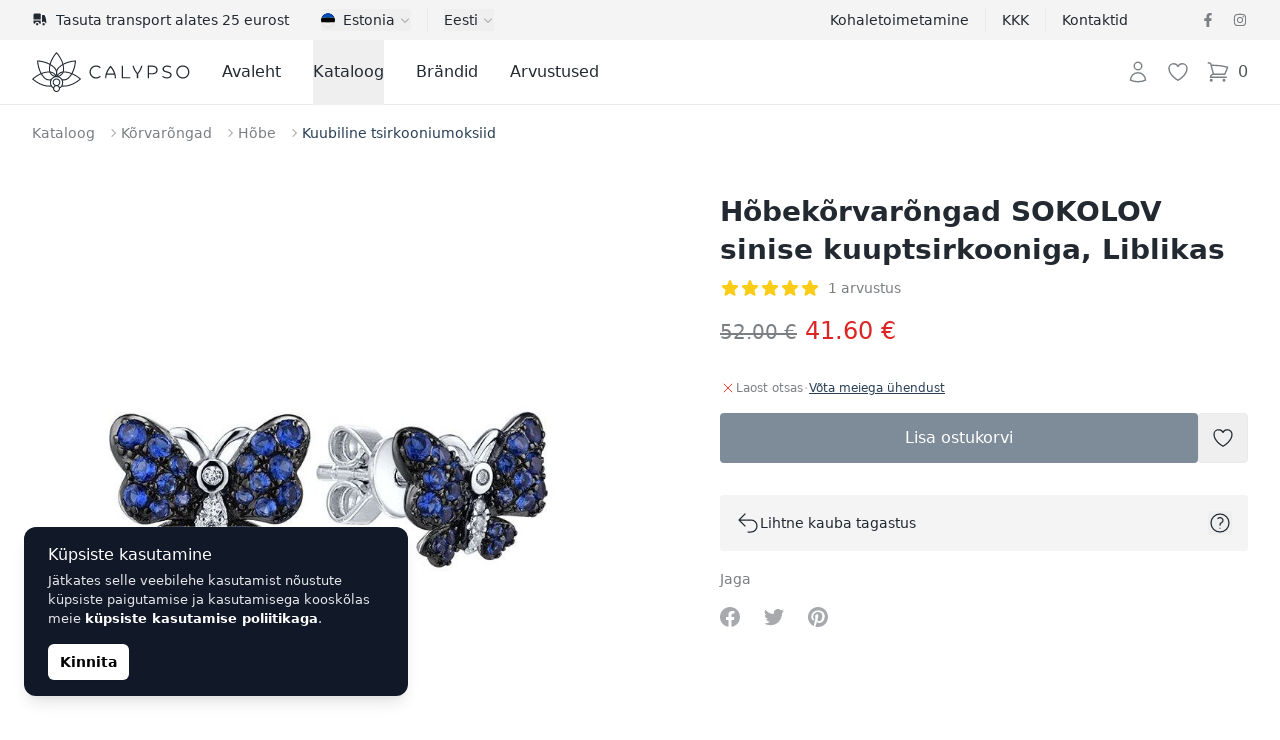

--- FILE ---
content_type: text/html; charset=UTF-8
request_url: https://calypso.ee/et/shop/hobekorvarongad-sokolov-sinise-kuuptsirkooniga-liblikas-8129
body_size: 81160
content:
<!DOCTYPE html>
<html lang="et">
    <head>
        <meta charset="utf-8">
        <meta name="viewport" content="width=device-width, initial-scale=1">

        

        

        
        

        
        
        
        
        

        
        

        
        
        
        

        
        <link rel="apple-touch-icon" sizes="180x180" href="https://calypso.ee/apple-touch-icon.png">
        <link rel="icon" type="image/png" sizes="32x32" href="https://calypso.ee/favicon-32x32.png">
        <link rel="icon" type="image/png" sizes="16x16" href="https://calypso.ee/favicon-16x16.png">
        <link rel="manifest" href="https://calypso.ee/site.webmanifest">
        <link rel="mask-icon" href="https://calypso.ee/safari-pinned-tab.svg" color="#384362">
        <meta name="msapplication-TileColor" content="#384362">
        <meta name="theme-color" content="#ffffff">

        <!-- Scripts -->
        <script type="text/javascript">
    const Ziggy = {"url":"https:\/\/calypso.ee","port":null,"defaults":{},"routes":{"login":{"uri":"et\/login","methods":["GET","HEAD"]},"logout":{"uri":"et\/logout","methods":["POST"]},"register":{"uri":"et\/register","methods":["GET","HEAD"]},"password.request":{"uri":"et\/password\/reset","methods":["GET","HEAD"]},"password.email":{"uri":"et\/password\/email","methods":["POST"]},"password.reset":{"uri":"et\/password\/reset\/{token}","methods":["GET","HEAD"],"parameters":["token"]},"password.update":{"uri":"et\/password\/reset","methods":["POST"]},"password.confirm":{"uri":"et\/password\/confirm","methods":["GET","HEAD"]},"home":{"uri":"et","methods":["GET","HEAD"]},"contact":{"uri":"et\/contacts","methods":["GET","HEAD"]},"faq":{"uri":"et\/faq","methods":["GET","HEAD"]},"shipping":{"uri":"et\/shipping","methods":["GET","HEAD"]},"terms-of-use":{"uri":"et\/kasutustingimused","methods":["GET","HEAD"]},"privacy-policy":{"uri":"et\/privaatsuspoliitika","methods":["GET","HEAD"]},"returns":{"uri":"et\/returns","methods":["GET","HEAD"]},"hire-purchase":{"uri":"et\/hire-purchase","methods":["GET","HEAD"]},"payment-methods":{"uri":"et\/payment-methods","methods":["GET","HEAD"]},"brands":{"uri":"et\/brands","methods":["GET","HEAD"]},"blog.index":{"uri":"et\/journal","methods":["GET","HEAD"]},"blog.category":{"uri":"et\/journal\/category\/{slug}","methods":["GET","HEAD"],"parameters":["slug"]},"blog.show":{"uri":"et\/journal\/{post}","methods":["GET","HEAD"],"parameters":["post"]},"profile.orders":{"uri":"et\/profile\/orders","methods":["GET","HEAD"]},"profile.orders.show":{"uri":"et\/profile\/orders\/{order}","methods":["GET","HEAD"],"parameters":["order"],"bindings":{"order":"id"}},"profile.wishlist":{"uri":"et\/profile\/wishlist","methods":["GET","HEAD"]},"profile.wishlist.destroy":{"uri":"et\/profile\/wishlist\/{wishlist}","methods":["DELETE"],"parameters":["wishlist"],"bindings":{"wishlist":"id"}},"profile.settings":{"uri":"et\/profile\/settings","methods":["GET","HEAD"]},"wishlist":{"uri":"et\/wishlist","methods":["GET","HEAD"]},"checkout":{"uri":"et\/checkout","methods":["GET","HEAD"]},"checkout.quote":{"uri":"et\/checkout\/{quote}","methods":["GET","HEAD"],"parameters":["quote"],"bindings":{"quote":"id"}},"checkout.payment":{"uri":"et\/checkout\/{quote}\/payment","methods":["GET","HEAD"],"parameters":["quote"],"bindings":{"quote":"id"}},"checkout.success":{"uri":"et\/checkout\/{quote}\/success","methods":["GET","HEAD"],"parameters":["quote"],"bindings":{"quote":"id"}},"reviews":{"uri":"et\/reviews\/{type?}","methods":["GET","HEAD"],"parameters":["type"]},"product":{"uri":"et\/shop\/{slug}","methods":["GET","HEAD"],"parameters":["slug"]},"shop.outlet":{"uri":"et\/outlet","methods":["GET","HEAD"]},"shop.brand":{"uri":"et\/brands\/{shop_brand}\/{shop_categories?}","methods":["GET","HEAD"],"wheres":{"shop_categories":"^[a-zA-Z\u0430-\u044f\u0410-\u042f0-9-_\\\/]+$"},"parameters":["shop_brand","shop_categories"],"bindings":{"shop_brand":"slug"}},"catalog":{"uri":"et\/catalog\/{catalog_category?}","methods":["GET","HEAD"],"parameters":["catalog_category"]},"shop.category":{"uri":"et\/{shop_categories}","methods":["GET","HEAD"],"wheres":{"shop_categories":"^[a-zA-Z\u0430-\u044f\u0410-\u042f0-9-_\\\/]+$"},"parameters":["shop_categories"]}}};

    !function(t,r){"object"==typeof exports&&"undefined"!=typeof module?module.exports=r():"function"==typeof define&&define.amd?define(r):(t||self).route=r()}(this,function(){function t(t,r){for(var e=0;e<r.length;e++){var n=r[e];n.enumerable=n.enumerable||!1,n.configurable=!0,"value"in n&&(n.writable=!0),Object.defineProperty(t,"symbol"==typeof(o=function(t,r){if("object"!=typeof t||null===t)return t;var e=t[Symbol.toPrimitive];if(void 0!==e){var n=e.call(t,"string");if("object"!=typeof n)return n;throw new TypeError("@@toPrimitive must return a primitive value.")}return String(t)}(n.key))?o:String(o),n)}var o}function r(r,e,n){return e&&t(r.prototype,e),n&&t(r,n),Object.defineProperty(r,"prototype",{writable:!1}),r}function e(){return e=Object.assign?Object.assign.bind():function(t){for(var r=1;r<arguments.length;r++){var e=arguments[r];for(var n in e)Object.prototype.hasOwnProperty.call(e,n)&&(t[n]=e[n])}return t},e.apply(this,arguments)}function n(t){return n=Object.setPrototypeOf?Object.getPrototypeOf.bind():function(t){return t.__proto__||Object.getPrototypeOf(t)},n(t)}function o(t,r){return o=Object.setPrototypeOf?Object.setPrototypeOf.bind():function(t,r){return t.__proto__=r,t},o(t,r)}function i(t,r,e){return i=function(){if("undefined"==typeof Reflect||!Reflect.construct)return!1;if(Reflect.construct.sham)return!1;if("function"==typeof Proxy)return!0;try{return Boolean.prototype.valueOf.call(Reflect.construct(Boolean,[],function(){})),!0}catch(t){return!1}}()?Reflect.construct.bind():function(t,r,e){var n=[null];n.push.apply(n,r);var i=new(Function.bind.apply(t,n));return e&&o(i,e.prototype),i},i.apply(null,arguments)}function u(t){var r="function"==typeof Map?new Map:void 0;return u=function(t){if(null===t||-1===Function.toString.call(t).indexOf("[native code]"))return t;if("function"!=typeof t)throw new TypeError("Super expression must either be null or a function");if(void 0!==r){if(r.has(t))return r.get(t);r.set(t,e)}function e(){return i(t,arguments,n(this).constructor)}return e.prototype=Object.create(t.prototype,{constructor:{value:e,enumerable:!1,writable:!0,configurable:!0}}),o(e,t)},u(t)}var f=String.prototype.replace,a=/%20/g,c="RFC3986",l={default:c,formatters:{RFC1738:function(t){return f.call(t,a,"+")},RFC3986:function(t){return String(t)}},RFC1738:"RFC1738",RFC3986:c},s=Object.prototype.hasOwnProperty,v=Array.isArray,p=function(){for(var t=[],r=0;r<256;++r)t.push("%"+((r<16?"0":"")+r.toString(16)).toUpperCase());return t}(),y=function(t,r){for(var e=r&&r.plainObjects?Object.create(null):{},n=0;n<t.length;++n)void 0!==t[n]&&(e[n]=t[n]);return e},d={arrayToObject:y,assign:function(t,r){return Object.keys(r).reduce(function(t,e){return t[e]=r[e],t},t)},combine:function(t,r){return[].concat(t,r)},compact:function(t){for(var r=[{obj:{o:t},prop:"o"}],e=[],n=0;n<r.length;++n)for(var o=r[n],i=o.obj[o.prop],u=Object.keys(i),f=0;f<u.length;++f){var a=u[f],c=i[a];"object"==typeof c&&null!==c&&-1===e.indexOf(c)&&(r.push({obj:i,prop:a}),e.push(c))}return function(t){for(;t.length>1;){var r=t.pop(),e=r.obj[r.prop];if(v(e)){for(var n=[],o=0;o<e.length;++o)void 0!==e[o]&&n.push(e[o]);r.obj[r.prop]=n}}}(r),t},decode:function(t,r,e){var n=t.replace(/\+/g," ");if("iso-8859-1"===e)return n.replace(/%[0-9a-f]{2}/gi,unescape);try{return decodeURIComponent(n)}catch(t){return n}},encode:function(t,r,e,n,o){if(0===t.length)return t;var i=t;if("symbol"==typeof t?i=Symbol.prototype.toString.call(t):"string"!=typeof t&&(i=String(t)),"iso-8859-1"===e)return escape(i).replace(/%u[0-9a-f]{4}/gi,function(t){return"%26%23"+parseInt(t.slice(2),16)+"%3B"});for(var u="",f=0;f<i.length;++f){var a=i.charCodeAt(f);45===a||46===a||95===a||126===a||a>=48&&a<=57||a>=65&&a<=90||a>=97&&a<=122||o===l.RFC1738&&(40===a||41===a)?u+=i.charAt(f):a<128?u+=p[a]:a<2048?u+=p[192|a>>6]+p[128|63&a]:a<55296||a>=57344?u+=p[224|a>>12]+p[128|a>>6&63]+p[128|63&a]:(a=65536+((1023&a)<<10|1023&i.charCodeAt(f+=1)),u+=p[240|a>>18]+p[128|a>>12&63]+p[128|a>>6&63]+p[128|63&a])}return u},isBuffer:function(t){return!(!t||"object"!=typeof t||!(t.constructor&&t.constructor.isBuffer&&t.constructor.isBuffer(t)))},isRegExp:function(t){return"[object RegExp]"===Object.prototype.toString.call(t)},maybeMap:function(t,r){if(v(t)){for(var e=[],n=0;n<t.length;n+=1)e.push(r(t[n]));return e}return r(t)},merge:function t(r,e,n){if(!e)return r;if("object"!=typeof e){if(v(r))r.push(e);else{if(!r||"object"!=typeof r)return[r,e];(n&&(n.plainObjects||n.allowPrototypes)||!s.call(Object.prototype,e))&&(r[e]=!0)}return r}if(!r||"object"!=typeof r)return[r].concat(e);var o=r;return v(r)&&!v(e)&&(o=y(r,n)),v(r)&&v(e)?(e.forEach(function(e,o){if(s.call(r,o)){var i=r[o];i&&"object"==typeof i&&e&&"object"==typeof e?r[o]=t(i,e,n):r.push(e)}else r[o]=e}),r):Object.keys(e).reduce(function(r,o){var i=e[o];return r[o]=s.call(r,o)?t(r[o],i,n):i,r},o)}},b=Object.prototype.hasOwnProperty,h={brackets:function(t){return t+"[]"},comma:"comma",indices:function(t,r){return t+"["+r+"]"},repeat:function(t){return t}},g=Array.isArray,m=String.prototype.split,j=Array.prototype.push,w=function(t,r){j.apply(t,g(r)?r:[r])},O=Date.prototype.toISOString,E=l.default,R={addQueryPrefix:!1,allowDots:!1,charset:"utf-8",charsetSentinel:!1,delimiter:"&",encode:!0,encoder:d.encode,encodeValuesOnly:!1,format:E,formatter:l.formatters[E],indices:!1,serializeDate:function(t){return O.call(t)},skipNulls:!1,strictNullHandling:!1},S=function t(r,e,n,o,i,u,f,a,c,l,s,v,p,y){var b,h=r;if("function"==typeof f?h=f(e,h):h instanceof Date?h=l(h):"comma"===n&&g(h)&&(h=d.maybeMap(h,function(t){return t instanceof Date?l(t):t})),null===h){if(o)return u&&!p?u(e,R.encoder,y,"key",s):e;h=""}if("string"==typeof(b=h)||"number"==typeof b||"boolean"==typeof b||"symbol"==typeof b||"bigint"==typeof b||d.isBuffer(h)){if(u){var j=p?e:u(e,R.encoder,y,"key",s);if("comma"===n&&p){for(var O=m.call(String(h),","),E="",S=0;S<O.length;++S)E+=(0===S?"":",")+v(u(O[S],R.encoder,y,"value",s));return[v(j)+"="+E]}return[v(j)+"="+v(u(h,R.encoder,y,"value",s))]}return[v(e)+"="+v(String(h))]}var T,k=[];if(void 0===h)return k;if("comma"===n&&g(h))T=[{value:h.length>0?h.join(",")||null:void 0}];else if(g(f))T=f;else{var x=Object.keys(h);T=a?x.sort(a):x}for(var N=0;N<T.length;++N){var C=T[N],A="object"==typeof C&&void 0!==C.value?C.value:h[C];if(!i||null!==A){var D=g(h)?"function"==typeof n?n(e,C):e:e+(c?"."+C:"["+C+"]");w(k,t(A,D,n,o,i,u,f,a,c,l,s,v,p,y))}}return k},T=Object.prototype.hasOwnProperty,k=Array.isArray,x={allowDots:!1,allowPrototypes:!1,arrayLimit:20,charset:"utf-8",charsetSentinel:!1,comma:!1,decoder:d.decode,delimiter:"&",depth:5,ignoreQueryPrefix:!1,interpretNumericEntities:!1,parameterLimit:1e3,parseArrays:!0,plainObjects:!1,strictNullHandling:!1},N=function(t){return t.replace(/&#(\d+);/g,function(t,r){return String.fromCharCode(parseInt(r,10))})},C=function(t,r){return t&&"string"==typeof t&&r.comma&&t.indexOf(",")>-1?t.split(","):t},A=function(t,r,e,n){if(t){var o=e.allowDots?t.replace(/\.([^.[]+)/g,"[$1]"):t,i=/(\[[^[\]]*])/g,u=e.depth>0&&/(\[[^[\]]*])/.exec(o),f=u?o.slice(0,u.index):o,a=[];if(f){if(!e.plainObjects&&T.call(Object.prototype,f)&&!e.allowPrototypes)return;a.push(f)}for(var c=0;e.depth>0&&null!==(u=i.exec(o))&&c<e.depth;){if(c+=1,!e.plainObjects&&T.call(Object.prototype,u[1].slice(1,-1))&&!e.allowPrototypes)return;a.push(u[1])}return u&&a.push("["+o.slice(u.index)+"]"),function(t,r,e,n){for(var o=n?r:C(r,e),i=t.length-1;i>=0;--i){var u,f=t[i];if("[]"===f&&e.parseArrays)u=[].concat(o);else{u=e.plainObjects?Object.create(null):{};var a="["===f.charAt(0)&&"]"===f.charAt(f.length-1)?f.slice(1,-1):f,c=parseInt(a,10);e.parseArrays||""!==a?!isNaN(c)&&f!==a&&String(c)===a&&c>=0&&e.parseArrays&&c<=e.arrayLimit?(u=[])[c]=o:"__proto__"!==a&&(u[a]=o):u={0:o}}o=u}return o}(a,r,e,n)}},D=function(t,r){var e=function(t){if(!t)return x;if(null!=t.decoder&&"function"!=typeof t.decoder)throw new TypeError("Decoder has to be a function.");if(void 0!==t.charset&&"utf-8"!==t.charset&&"iso-8859-1"!==t.charset)throw new TypeError("The charset option must be either utf-8, iso-8859-1, or undefined");return{allowDots:void 0===t.allowDots?x.allowDots:!!t.allowDots,allowPrototypes:"boolean"==typeof t.allowPrototypes?t.allowPrototypes:x.allowPrototypes,arrayLimit:"number"==typeof t.arrayLimit?t.arrayLimit:x.arrayLimit,charset:void 0===t.charset?x.charset:t.charset,charsetSentinel:"boolean"==typeof t.charsetSentinel?t.charsetSentinel:x.charsetSentinel,comma:"boolean"==typeof t.comma?t.comma:x.comma,decoder:"function"==typeof t.decoder?t.decoder:x.decoder,delimiter:"string"==typeof t.delimiter||d.isRegExp(t.delimiter)?t.delimiter:x.delimiter,depth:"number"==typeof t.depth||!1===t.depth?+t.depth:x.depth,ignoreQueryPrefix:!0===t.ignoreQueryPrefix,interpretNumericEntities:"boolean"==typeof t.interpretNumericEntities?t.interpretNumericEntities:x.interpretNumericEntities,parameterLimit:"number"==typeof t.parameterLimit?t.parameterLimit:x.parameterLimit,parseArrays:!1!==t.parseArrays,plainObjects:"boolean"==typeof t.plainObjects?t.plainObjects:x.plainObjects,strictNullHandling:"boolean"==typeof t.strictNullHandling?t.strictNullHandling:x.strictNullHandling}}(r);if(""===t||null==t)return e.plainObjects?Object.create(null):{};for(var n="string"==typeof t?function(t,r){var e,n={},o=(r.ignoreQueryPrefix?t.replace(/^\?/,""):t).split(r.delimiter,Infinity===r.parameterLimit?void 0:r.parameterLimit),i=-1,u=r.charset;if(r.charsetSentinel)for(e=0;e<o.length;++e)0===o[e].indexOf("utf8=")&&("utf8=%E2%9C%93"===o[e]?u="utf-8":"utf8=%26%2310003%3B"===o[e]&&(u="iso-8859-1"),i=e,e=o.length);for(e=0;e<o.length;++e)if(e!==i){var f,a,c=o[e],l=c.indexOf("]="),s=-1===l?c.indexOf("="):l+1;-1===s?(f=r.decoder(c,x.decoder,u,"key"),a=r.strictNullHandling?null:""):(f=r.decoder(c.slice(0,s),x.decoder,u,"key"),a=d.maybeMap(C(c.slice(s+1),r),function(t){return r.decoder(t,x.decoder,u,"value")})),a&&r.interpretNumericEntities&&"iso-8859-1"===u&&(a=N(a)),c.indexOf("[]=")>-1&&(a=k(a)?[a]:a),n[f]=T.call(n,f)?d.combine(n[f],a):a}return n}(t,e):t,o=e.plainObjects?Object.create(null):{},i=Object.keys(n),u=0;u<i.length;++u){var f=i[u],a=A(f,n[f],e,"string"==typeof t);o=d.merge(o,a,e)}return d.compact(o)},$=/*#__PURE__*/function(){function t(t,r,e){var n,o;this.name=t,this.definition=r,this.bindings=null!=(n=r.bindings)?n:{},this.wheres=null!=(o=r.wheres)?o:{},this.config=e}var e=t.prototype;return e.matchesUrl=function(t){var r=this;if(!this.definition.methods.includes("GET"))return!1;var e=this.template.replace(/(\/?){([^}?]*)(\??)}/g,function(t,e,n,o){var i,u="(?<"+n+">"+((null==(i=r.wheres[n])?void 0:i.replace(/(^\^)|(\$$)/g,""))||"[^/?]+")+")";return o?"("+e+u+")?":""+e+u}).replace(/^\w+:\/\//,""),n=t.replace(/^\w+:\/\//,"").split("?"),o=n[0],i=n[1],u=new RegExp("^"+e+"/?$").exec(decodeURI(o));if(u){for(var f in u.groups)u.groups[f]="string"==typeof u.groups[f]?decodeURIComponent(u.groups[f]):u.groups[f];return{params:u.groups,query:D(i)}}return!1},e.compile=function(t){var r=this;return this.parameterSegments.length?this.template.replace(/{([^}?]+)(\??)}/g,function(e,n,o){var i,u;if(!o&&[null,void 0].includes(t[n]))throw new Error("Ziggy error: '"+n+"' parameter is required for route '"+r.name+"'.");if(r.wheres[n]&&!new RegExp("^"+(o?"("+r.wheres[n]+")?":r.wheres[n])+"$").test(null!=(u=t[n])?u:""))throw new Error("Ziggy error: '"+n+"' parameter does not match required format '"+r.wheres[n]+"' for route '"+r.name+"'.");return encodeURI(null!=(i=t[n])?i:"").replace(/%7C/g,"|").replace(/%25/g,"%").replace(/\$/g,"%24")}).replace(this.origin+"//",this.origin+"/").replace(/\/+$/,""):this.template},r(t,[{key:"template",get:function(){var t=(this.origin+"/"+this.definition.uri).replace(/\/+$/,"");return""===t?"/":t}},{key:"origin",get:function(){return this.config.absolute?this.definition.domain?""+this.config.url.match(/^\w+:\/\//)[0]+this.definition.domain+(this.config.port?":"+this.config.port:""):this.config.url:""}},{key:"parameterSegments",get:function(){var t,r;return null!=(t=null==(r=this.template.match(/{[^}?]+\??}/g))?void 0:r.map(function(t){return{name:t.replace(/{|\??}/g,""),required:!/\?}$/.test(t)}}))?t:[]}}]),t}(),F=/*#__PURE__*/function(t){var n,i;function u(r,n,o,i){var u;if(void 0===o&&(o=!0),(u=t.call(this)||this).t=null!=i?i:"undefined"!=typeof Ziggy?Ziggy:null==globalThis?void 0:globalThis.Ziggy,u.t=e({},u.t,{absolute:o}),r){if(!u.t.routes[r])throw new Error("Ziggy error: route '"+r+"' is not in the route list.");u.i=new $(r,u.t.routes[r],u.t),u.u=u.l(n)}return u}i=t,(n=u).prototype=Object.create(i.prototype),n.prototype.constructor=n,o(n,i);var f=u.prototype;return f.toString=function(){var t=this,r=Object.keys(this.u).filter(function(r){return!t.i.parameterSegments.some(function(t){return t.name===r})}).filter(function(t){return"_query"!==t}).reduce(function(r,n){var o;return e({},r,((o={})[n]=t.u[n],o))},{});return this.i.compile(this.u)+function(t,r){var e,n=t,o=function(t){if(!t)return R;if(null!=t.encoder&&"function"!=typeof t.encoder)throw new TypeError("Encoder has to be a function.");var r=t.charset||R.charset;if(void 0!==t.charset&&"utf-8"!==t.charset&&"iso-8859-1"!==t.charset)throw new TypeError("The charset option must be either utf-8, iso-8859-1, or undefined");var e=l.default;if(void 0!==t.format){if(!b.call(l.formatters,t.format))throw new TypeError("Unknown format option provided.");e=t.format}var n=l.formatters[e],o=R.filter;return("function"==typeof t.filter||g(t.filter))&&(o=t.filter),{addQueryPrefix:"boolean"==typeof t.addQueryPrefix?t.addQueryPrefix:R.addQueryPrefix,allowDots:void 0===t.allowDots?R.allowDots:!!t.allowDots,charset:r,charsetSentinel:"boolean"==typeof t.charsetSentinel?t.charsetSentinel:R.charsetSentinel,delimiter:void 0===t.delimiter?R.delimiter:t.delimiter,encode:"boolean"==typeof t.encode?t.encode:R.encode,encoder:"function"==typeof t.encoder?t.encoder:R.encoder,encodeValuesOnly:"boolean"==typeof t.encodeValuesOnly?t.encodeValuesOnly:R.encodeValuesOnly,filter:o,format:e,formatter:n,serializeDate:"function"==typeof t.serializeDate?t.serializeDate:R.serializeDate,skipNulls:"boolean"==typeof t.skipNulls?t.skipNulls:R.skipNulls,sort:"function"==typeof t.sort?t.sort:null,strictNullHandling:"boolean"==typeof t.strictNullHandling?t.strictNullHandling:R.strictNullHandling}}(r);"function"==typeof o.filter?n=(0,o.filter)("",n):g(o.filter)&&(e=o.filter);var i=[];if("object"!=typeof n||null===n)return"";var u=h[r&&r.arrayFormat in h?r.arrayFormat:r&&"indices"in r?r.indices?"indices":"repeat":"indices"];e||(e=Object.keys(n)),o.sort&&e.sort(o.sort);for(var f=0;f<e.length;++f){var a=e[f];o.skipNulls&&null===n[a]||w(i,S(n[a],a,u,o.strictNullHandling,o.skipNulls,o.encode?o.encoder:null,o.filter,o.sort,o.allowDots,o.serializeDate,o.format,o.formatter,o.encodeValuesOnly,o.charset))}var c=i.join(o.delimiter),s=!0===o.addQueryPrefix?"?":"";return o.charsetSentinel&&(s+="iso-8859-1"===o.charset?"utf8=%26%2310003%3B&":"utf8=%E2%9C%93&"),c.length>0?s+c:""}(e({},r,this.u._query),{addQueryPrefix:!0,arrayFormat:"indices",encodeValuesOnly:!0,skipNulls:!0,encoder:function(t,r){return"boolean"==typeof t?Number(t):r(t)}})},f.v=function(t){var r=this;t?this.t.absolute&&t.startsWith("/")&&(t=this.p().host+t):t=this.h();var n={},o=Object.entries(this.t.routes).find(function(e){return n=new $(e[0],e[1],r.t).matchesUrl(t)})||[void 0,void 0];return e({name:o[0]},n,{route:o[1]})},f.h=function(){var t=this.p(),r=t.pathname,e=t.search;return(this.t.absolute?t.host+r:r.replace(this.t.url.replace(/^\w*:\/\/[^/]+/,""),"").replace(/^\/+/,"/"))+e},f.current=function(t,r){var n=this.v(),o=n.name,i=n.params,u=n.query,f=n.route;if(!t)return o;var a=new RegExp("^"+t.replace(/\./g,"\\.").replace(/\*/g,".*")+"$").test(o);if([null,void 0].includes(r)||!a)return a;var c=new $(o,f,this.t);r=this.l(r,c);var l=e({},i,u);return!(!Object.values(r).every(function(t){return!t})||Object.values(l).some(function(t){return void 0!==t}))||function t(r,e){return Object.entries(r).every(function(r){var n=r[0],o=r[1];return Array.isArray(o)&&Array.isArray(e[n])?o.every(function(t){return e[n].includes(t)}):"object"==typeof o&&"object"==typeof e[n]&&null!==o&&null!==e[n]?t(o,e[n]):e[n]==o})}(r,l)},f.p=function(){var t,r,e,n,o,i,u="undefined"!=typeof window?window.location:{},f=u.host,a=u.pathname,c=u.search;return{host:null!=(t=null==(r=this.t.location)?void 0:r.host)?t:void 0===f?"":f,pathname:null!=(e=null==(n=this.t.location)?void 0:n.pathname)?e:void 0===a?"":a,search:null!=(o=null==(i=this.t.location)?void 0:i.search)?o:void 0===c?"":c}},f.has=function(t){return Object.keys(this.t.routes).includes(t)},f.l=function(t,r){var n=this;void 0===t&&(t={}),void 0===r&&(r=this.i),null!=t||(t={}),t=["string","number"].includes(typeof t)?[t]:t;var o=r.parameterSegments.filter(function(t){return!n.t.defaults[t.name]});if(Array.isArray(t))t=t.reduce(function(t,r,n){var i,u;return e({},t,o[n]?((i={})[o[n].name]=r,i):"object"==typeof r?r:((u={})[r]="",u))},{});else if(1===o.length&&!t[o[0].name]&&(t.hasOwnProperty(Object.values(r.bindings)[0])||t.hasOwnProperty("id"))){var i;(i={})[o[0].name]=t,t=i}return e({},this.g(r),this.m(t,r))},f.g=function(t){var r=this;return t.parameterSegments.filter(function(t){return r.t.defaults[t.name]}).reduce(function(t,n,o){var i,u=n.name;return e({},t,((i={})[u]=r.t.defaults[u],i))},{})},f.m=function(t,r){var n=r.bindings,o=r.parameterSegments;return Object.entries(t).reduce(function(t,r){var i,u,f=r[0],a=r[1];if(!a||"object"!=typeof a||Array.isArray(a)||!o.some(function(t){return t.name===f}))return e({},t,((u={})[f]=a,u));if(!a.hasOwnProperty(n[f])){if(!a.hasOwnProperty("id"))throw new Error("Ziggy error: object passed as '"+f+"' parameter is missing route model binding key '"+n[f]+"'.");n[f]="id"}return e({},t,((i={})[f]=a[n[f]],i))},{})},f.valueOf=function(){return this.toString()},f.check=function(t){return this.has(t)},r(u,[{key:"params",get:function(){var t=this.v();return e({},t.params,t.query)}}]),u}(/*#__PURE__*/u(String));return function(t,r,e,n){var o=new F(t,r,e,n);return t?o.toString():o}});

</script>        <link rel="preload" as="style" href="https://calypso.ee/build/assets/app-DY9bwWfb.css" /><link rel="preload" as="style" href="https://calypso.ee/build/assets/ProductGallery-h2q96-Je.css" /><link rel="preload" as="style" href="https://calypso.ee/build/assets/navigation-CteQybwo.css" /><link rel="preload" as="style" href="https://calypso.ee/build/assets/swiper-CCFQLFkR.css" /><link rel="modulepreload" href="https://calypso.ee/build/assets/app-CKWqS0mf.js" /><link rel="modulepreload" href="https://calypso.ee/build/assets/ProductShow-BFTISDwN.js" /><link rel="modulepreload" href="https://calypso.ee/build/assets/Breadcrumbs.vue_vue_type_script_setup_true_lang-DdCVUCUC.js" /><link rel="modulepreload" href="https://calypso.ee/build/assets/ApplicationHead.vue_vue_type_script_setup_true_lang-DnbMaf2r.js" /><link rel="modulepreload" href="https://calypso.ee/build/assets/TextLink.vue_vue_type_script_setup_true_lang-BYEdbAkw.js" /><link rel="modulepreload" href="https://calypso.ee/build/assets/ProductVariantCard.vue_vue_type_script_setup_true_lang-D6BCC46f.js" /><link rel="modulepreload" href="https://calypso.ee/build/assets/Rating.vue_vue_type_script_setup_true_lang-BJL9comN.js" /><link rel="modulepreload" href="https://calypso.ee/build/assets/ProductBrand.vue_vue_type_script_setup_true_lang-CkEzOeqw.js" /><link rel="modulepreload" href="https://calypso.ee/build/assets/ProductCharacteristics.vue_vue_type_script_setup_true_lang-Db4UrD3V.js" /><link rel="modulepreload" href="https://calypso.ee/build/assets/ProductDescription.vue_vue_type_script_setup_true_lang-COA0xKtO.js" /><link rel="modulepreload" href="https://calypso.ee/build/assets/ProductGallery-DO0zqtIi.js" /><link rel="modulepreload" href="https://calypso.ee/build/assets/ProductReviews.vue_vue_type_script_setup_true_lang--HNHH-kb.js" /><link rel="modulepreload" href="https://calypso.ee/build/assets/ProductReviewsSummary.vue_vue_type_script_setup_true_lang-BY2DwgJB.js" /><link rel="modulepreload" href="https://calypso.ee/build/assets/ProductShipping.vue_vue_type_script_setup_true_lang-Dd_8QZ5d.js" /><link rel="modulepreload" href="https://calypso.ee/build/assets/RingSizeChart.vue_vue_type_script_setup_true_lang-Bmor-qib.js" /><link rel="modulepreload" href="https://calypso.ee/build/assets/_stringToArray-DJwmrXL8.js" /><link rel="modulepreload" href="https://calypso.ee/build/assets/_baseProperty-CkofXAG8.js" /><link rel="modulepreload" href="https://calypso.ee/build/assets/ChevronRightIcon-CSpH7d-m.js" /><link rel="modulepreload" href="https://calypso.ee/build/assets/Card.vue_vue_type_script_setup_true_lang-CDJ_RhJv.js" /><link rel="modulepreload" href="https://calypso.ee/build/assets/CardTitle.vue_vue_type_script_setup_true_lang-4qiKJ-hg.js" /><link rel="modulepreload" href="https://calypso.ee/build/assets/CardSubtitle.vue_vue_type_script_setup_true_lang-D212HAde.js" /><link rel="modulepreload" href="https://calypso.ee/build/assets/ShoppingBagIcon-DxiYbXW3.js" /><link rel="modulepreload" href="https://calypso.ee/build/assets/CardFooterNavLink.vue_vue_type_script_setup_true_lang-B--qPviR.js" /><link rel="modulepreload" href="https://calypso.ee/build/assets/swiper-DpcKNugc.js" /><link rel="modulepreload" href="https://calypso.ee/build/assets/ChevronLeftIcon-C7CxIERb.js" /><link rel="modulepreload" href="https://calypso.ee/build/assets/ChevronRightIcon-L6xXBIVA.js" /><link rel="modulepreload" href="https://calypso.ee/build/assets/TruckIcon-Cpp_s0hi.js" /><link rel="stylesheet" href="https://calypso.ee/build/assets/app-DY9bwWfb.css" /><link rel="stylesheet" href="https://calypso.ee/build/assets/ProductGallery-h2q96-Je.css" /><link rel="stylesheet" href="https://calypso.ee/build/assets/navigation-CteQybwo.css" /><link rel="stylesheet" href="https://calypso.ee/build/assets/swiper-CCFQLFkR.css" /><script type="module" src="https://calypso.ee/build/assets/app-CKWqS0mf.js"></script><script type="module" src="https://calypso.ee/build/assets/ProductShow-BFTISDwN.js"></script>        <link rel="canonical" href="https://calypso.ee/et/shop/hobekorvarongad-sokolov-sinise-kuuptsirkooniga-liblikas-8129" inertia>
<link rel="alternate" hreflang="ru-EE" href="https://calypso.ee/ru/shop/serebrianye-sergi-sokolov-s-golubym-fianitom-babocka-8129" inertia>
<link rel="alternate" hreflang="en-EE" href="https://calypso.ee/en/shop/hobekorvarongad-sokolov-sinise-kuuptsirkooniga-liblikas-8129" inertia>
<link rel="alternate" hreflang="ru-LV" href="https://calypso.lv/ru/shop/serebrianye-sergi-sokolov-s-golubym-fianitom-babocka-8129" inertia>
<link rel="alternate" hreflang="en-LV" href="https://calypso.lv/en/shop/hobekorvarongad-sokolov-sinise-kuuptsirkooniga-liblikas-8129" inertia>
<link rel="alternate" hreflang="ru-LT" href="https://calypso.lt/ru/shop/serebrianye-sergi-sokolov-s-golubym-fianitom-babocka-8129" inertia>
<link rel="alternate" hreflang="en-LT" href="https://calypso.lt/en/shop/hobekorvarongad-sokolov-sinise-kuuptsirkooniga-liblikas-8129" inertia>
<link rel="alternate" hreflang="et" href="https://calypso.ee/et/shop/hobekorvarongad-sokolov-sinise-kuuptsirkooniga-liblikas-8129" inertia>
<link rel="alternate" hreflang="lv" href="https://calypso.lv/lv/shop/sudraba-auskari-sokolov-ar-zilu-kubisko-cirkoniju-butterfly-8129" inertia>
<link rel="alternate" hreflang="lt" href="https://calypso.lt/lt/shop/sidabriniai-auskarai-sokolov-su-melynu-kubiniu-cirkoniu-drugelis-8129" inertia>
<link rel="alternate" hreflang="fi" href="https://calypsojewelry.com/fi/shop/hopeakorvakorut-sokolov-sinisella-zirkonialla-butterfly-8129" inertia>
<link rel="alternate" hreflang="ru" href="https://calypsojewelry.com/ru/shop/serebrianye-sergi-sokolov-s-golubym-fianitom-babocka-8129" inertia>
<link rel="alternate" hreflang="en" href="https://calypsojewelry.com/en/shop/hobekorvarongad-sokolov-sinise-kuuptsirkooniga-liblikas-8129" inertia>
<meta property="og:locale" content="et-EE" inertia>
<meta property="og:url" content="https://calypso.ee/et/shop/hobekorvarongad-sokolov-sinise-kuuptsirkooniga-liblikas-8129" inertia>
<meta property="og:site_name" content="Calypso" inertia>
<script type="application/ld+json" inertia>{"@context":"https://schema.org","@id":"https://calypso.ee/#organization","@type":"OnlineStore","name":"Calypso OÜ","alternateName":"Calypso","url":"https://calypso.ee","logo":"https://calypso.ee/images/company-logo.png","sameAs":["https://www.facebook.com/CalypsoEesti/","https://www.instagram.com/calypso_eesti/"],"contactPoint":{"contactType":"Customer Service","email":"info@calypso.ee"},"hasMerchantReturnPolicy":{"@id":"https://calypso.ee/returns#policy","@type":"MerchantReturnPolicy","applicableCountry":["EE","LV","LT","FI","SE","PL","DE"],"returnPolicyCountry":"EE","returnPolicyCategory":"https://schema.org/MerchantReturnFiniteReturnWindow","merchantReturnDays":14,"itemCondition":["https://schema.org/NewCondition","https://schema.org/DamagedCondition"],"returnMethod":"https://schema.org/ReturnByMail","returnFees":"https://schema.org/FreeReturn","refundType":"https://schema.org/FullRefund","returnLabelSource":"https://schema.org/ReturnLabelDownloadAndPrint","merchantReturnLink":"https://calypso.ee/et/returns"},"hasShippingService":{"@id":"https://calypso.ee/shipping#policy","@type":"ShippingService","fulfillmentType":"FulfillmentTypeDelivery","handlingTime":{"@type":"ServicePeriod","businessDays":["https://schema.org/Monday","https://schema.org/Tuesday","https://schema.org/Wednesday","https://schema.org/Thursday","https://schema.org/Friday"],"cutoffTime":"13:00:00-07:00","duration":{"@type":"QuantitativeValue","minValue":0,"maxValue":1,"unitCode":"DAY"},"shippingConditions":[[{"@type":"ShippingConditions","shippingDestination":[{"@type":"DefinedRegion","addressCountry":"EE"}],"orderValue":{"@type":"MonetaryAmount","minValue":0,"maxValue":24.99,"currency":"EUR"},"shippingRate":{"@type":"MonetaryAmount","value":2.4,"currency":"EUR"},"transitTime":{"@type":"ServicePeriod","duration":{"@type":"QuantitativeValue","minValue":1,"maxValue":2,"unitCode":"DAY"},"businessDays":["https://schema.org/Monday","https://schema.org/Tuesday","https://schema.org/Wednesday","https://schema.org/Thursday","https://schema.org/Friday"]}},{"@type":"ShippingConditions","shippingDestination":[{"@type":"DefinedRegion","addressCountry":"EE"}],"orderValue":{"@type":"MonetaryAmount","minValue":25,"currency":"EUR"},"shippingRate":{"@type":"MonetaryAmount","value":0,"currency":"EUR"},"transitTime":{"@type":"ServicePeriod","duration":{"@type":"QuantitativeValue","minValue":1,"maxValue":2,"unitCode":"DAY"},"businessDays":["https://schema.org/Monday","https://schema.org/Tuesday","https://schema.org/Wednesday","https://schema.org/Thursday","https://schema.org/Friday"]}}],[{"@type":"ShippingConditions","shippingDestination":[{"@type":"DefinedRegion","addressCountry":"LV"}],"orderValue":{"@type":"MonetaryAmount","minValue":0,"maxValue":29.99,"currency":"EUR"},"shippingRate":{"@type":"MonetaryAmount","value":2.9,"currency":"EUR"},"transitTime":{"@type":"ServicePeriod","duration":{"@type":"QuantitativeValue","minValue":1,"maxValue":3,"unitCode":"DAY"},"businessDays":["https://schema.org/Monday","https://schema.org/Tuesday","https://schema.org/Wednesday","https://schema.org/Thursday","https://schema.org/Friday"]}},{"@type":"ShippingConditions","shippingDestination":[{"@type":"DefinedRegion","addressCountry":"LV"}],"orderValue":{"@type":"MonetaryAmount","minValue":30,"currency":"EUR"},"shippingRate":{"@type":"MonetaryAmount","value":0,"currency":"EUR"},"transitTime":{"@type":"ServicePeriod","duration":{"@type":"QuantitativeValue","minValue":1,"maxValue":3,"unitCode":"DAY"},"businessDays":["https://schema.org/Monday","https://schema.org/Tuesday","https://schema.org/Wednesday","https://schema.org/Thursday","https://schema.org/Friday"]}}],[{"@type":"ShippingConditions","shippingDestination":[{"@type":"DefinedRegion","addressCountry":"LT"}],"orderValue":{"@type":"MonetaryAmount","minValue":0,"maxValue":29.99,"currency":"EUR"},"shippingRate":{"@type":"MonetaryAmount","value":3.5,"currency":"EUR"},"transitTime":{"@type":"ServicePeriod","duration":{"@type":"QuantitativeValue","minValue":1,"maxValue":3,"unitCode":"DAY"},"businessDays":["https://schema.org/Monday","https://schema.org/Tuesday","https://schema.org/Wednesday","https://schema.org/Thursday","https://schema.org/Friday"]}},{"@type":"ShippingConditions","shippingDestination":[{"@type":"DefinedRegion","addressCountry":"LT"}],"orderValue":{"@type":"MonetaryAmount","minValue":30,"currency":"EUR"},"shippingRate":{"@type":"MonetaryAmount","value":0,"currency":"EUR"},"transitTime":{"@type":"ServicePeriod","duration":{"@type":"QuantitativeValue","minValue":1,"maxValue":3,"unitCode":"DAY"},"businessDays":["https://schema.org/Monday","https://schema.org/Tuesday","https://schema.org/Wednesday","https://schema.org/Thursday","https://schema.org/Friday"]}}],[{"@type":"ShippingConditions","shippingDestination":[{"@type":"DefinedRegion","addressCountry":"FI"}],"orderValue":{"@type":"MonetaryAmount","minValue":0,"maxValue":49.99,"currency":"EUR"},"shippingRate":{"@type":"MonetaryAmount","value":6.3,"currency":"EUR"},"transitTime":{"@type":"ServicePeriod","duration":{"@type":"QuantitativeValue","minValue":1,"maxValue":3,"unitCode":"DAY"},"businessDays":["https://schema.org/Monday","https://schema.org/Tuesday","https://schema.org/Wednesday","https://schema.org/Thursday","https://schema.org/Friday"]}},{"@type":"ShippingConditions","shippingDestination":[{"@type":"DefinedRegion","addressCountry":"FI"}],"orderValue":{"@type":"MonetaryAmount","minValue":50,"currency":"EUR"},"shippingRate":{"@type":"MonetaryAmount","value":0,"currency":"EUR"},"transitTime":{"@type":"ServicePeriod","duration":{"@type":"QuantitativeValue","minValue":1,"maxValue":3,"unitCode":"DAY"},"businessDays":["https://schema.org/Monday","https://schema.org/Tuesday","https://schema.org/Wednesday","https://schema.org/Thursday","https://schema.org/Friday"]}}],[{"@type":"ShippingConditions","shippingDestination":[{"@type":"DefinedRegion","addressCountry":"SE"}],"orderValue":{"@type":"MonetaryAmount","minValue":0,"maxValue":49.99,"currency":"EUR"},"shippingRate":{"@type":"MonetaryAmount","value":7.6,"currency":"EUR"},"transitTime":{"@type":"ServicePeriod","duration":{"@type":"QuantitativeValue","minValue":2,"maxValue":4,"unitCode":"DAY"},"businessDays":["https://schema.org/Monday","https://schema.org/Tuesday","https://schema.org/Wednesday","https://schema.org/Thursday","https://schema.org/Friday"]}},{"@type":"ShippingConditions","shippingDestination":[{"@type":"DefinedRegion","addressCountry":"SE"}],"orderValue":{"@type":"MonetaryAmount","minValue":50,"currency":"EUR"},"shippingRate":{"@type":"MonetaryAmount","value":0,"currency":"EUR"},"transitTime":{"@type":"ServicePeriod","duration":{"@type":"QuantitativeValue","minValue":2,"maxValue":4,"unitCode":"DAY"},"businessDays":["https://schema.org/Monday","https://schema.org/Tuesday","https://schema.org/Wednesday","https://schema.org/Thursday","https://schema.org/Friday"]}}]]}}}</script>
<script type="application/ld+json" inertia>{"@context":"https://schema.org","@type":"BreadcrumbList","itemListElement":[{"@type":"ListItem","position":1,"name":"Kataloog","item":"https://calypso.ee/et/catalog"},{"@type":"ListItem","position":2,"name":"Kõrvarõngad","item":"https://calypso.ee/et/catalog/earrings"},{"@type":"ListItem","position":3,"name":"Hõbe","item":"https://calypso.ee/et/catalog/silver-earrings"},{"@type":"ListItem","position":4,"name":"Kuubiline tsirkooniumoksiid","item":"https://calypso.ee/et/catalog?material=1&product_type=802&stone_type=277"}]}</script>
<meta property="og:title" content="Hõbekõrvarõngad SOKOLOV sinise kuuptsirkooniga, Liblikas | Calypso e-pood" inertia>
<meta property="og:type" content="product" inertia>
<meta property="og:title" content="Hõbekõrvarõngad SOKOLOV sinise kuuptsirkooniga, Liblikas" inertia>
<meta property="og:description" content="Täpselt valmistatud need SOKOLOVi hõbedast liblika kõrvarõngad on nagu sinine sümfoonia. Luksuslikult roodiumiga kaetud hõbe täiendab erksaid siniseid kuupmeetilisi tsirkoonkive, luues sinu kõrvadel rahuliku elegantsi aia. Delikaatsed ja keerukad, n..." inertia>
<meta property="og:image" content="https://assets.calypso.ee/media/24783/conversions/KY9KChTmPypmhQBh-800px.jpg" inertia>
<meta property="product:locale" content="et-EE" inertia>
<meta property="product:condition" content="new" inertia>
<meta property="product:availability" content="out of stock" inertia>
<meta property="product:price:amount" content="52.00" inertia>
<meta property="product:price:currency" content="EUR" inertia>
<meta property="product:item_group_id" content="product_8129" inertia>
<meta name="description" content="Täpselt valmistatud need SOKOLOVi hõbedast liblika kõrvarõngad on nagu sinine sümfoonia. Luksuslikult roodiumiga kaetud hõbe täiendab erksaid sinis..." inertia>
<meta name="robots" content="max-snippet:-1, max-image-preview:large, max-video-preview:-1" inertia>
<script type="application/ld+json" inertia>{"@context":"https://schema.org/","@type":"Product","productID":8129,"name":"Hõbekõrvarõngad SOKOLOV sinise kuuptsirkooniga, Liblikas","image":["https://assets.calypso.ee/media/24783/conversions/KY9KChTmPypmhQBh-800px.jpg"],"description":"Täpselt valmistatud need SOKOLOVi hõbedast liblika kõrvarõngad on nagu sinine sümfoonia. Luksuslikult roodiumiga kaetud hõbe täiendab erksaid siniseid kuupmeetilisi tsirkoonkive, luues sinu kõrvadel rahuliku elegantsi aia. Delikaatsed ja keerukad, need haaravad endasse armu olemuse, muutes iga riietuse keerukuse avalduseks. Lase end võluda nende lumavate loomingute poolt ja lase oma stiilil lennat...","sku":null,"locale":"et-EE","offers":{"@type":"Offer","url":"https://calypso.ee/et/shop/hobekorvarongad-sokolov-sinise-kuuptsirkooniga-liblikas-8129","priceCurrency":"EUR","price":52,"priceValidUntil":"2027-01-22","itemCondition":"https://schema.org/NewCondition","availability":"https://schema.org/OutOfStock","hasMerchantReturnPolicy":{"@id":"https://calypso.ee/returns#policy"},"shippingDetails":{"@type":"OfferShippingDetails","hasShippingService":{"@id":"https://calypso.ee/shipping#policy"}}},"brand":{"@type":"Brand","name":"SOKOLOV"},"aggregateRating":{"@type":"AggregateRating","ratingValue":5,"bestRating":5,"worstRating":1,"ratingCount":1}}</script>
<title inertia>Hõbekõrvarõngad SOKOLOV sinise kuuptsirkooniga, Liblikas | Calypso e-pood</title>    </head>
    <body class="font-sans antialiased">
        <div id="app" data-page="{&quot;component&quot;:&quot;Products/ProductShow&quot;,&quot;props&quot;:{&quot;errors&quot;:{},&quot;ziggy&quot;:{&quot;url&quot;:&quot;https://calypso.ee&quot;,&quot;port&quot;:null,&quot;defaults&quot;:[],&quot;routes&quot;:{&quot;login&quot;:{&quot;uri&quot;:&quot;et/login&quot;,&quot;methods&quot;:[&quot;GET&quot;,&quot;HEAD&quot;]},&quot;logout&quot;:{&quot;uri&quot;:&quot;et/logout&quot;,&quot;methods&quot;:[&quot;POST&quot;]},&quot;register&quot;:{&quot;uri&quot;:&quot;et/register&quot;,&quot;methods&quot;:[&quot;GET&quot;,&quot;HEAD&quot;]},&quot;password.request&quot;:{&quot;uri&quot;:&quot;et/password/reset&quot;,&quot;methods&quot;:[&quot;GET&quot;,&quot;HEAD&quot;]},&quot;password.email&quot;:{&quot;uri&quot;:&quot;et/password/email&quot;,&quot;methods&quot;:[&quot;POST&quot;]},&quot;password.reset&quot;:{&quot;uri&quot;:&quot;et/password/reset/{token}&quot;,&quot;methods&quot;:[&quot;GET&quot;,&quot;HEAD&quot;],&quot;parameters&quot;:[&quot;token&quot;]},&quot;password.update&quot;:{&quot;uri&quot;:&quot;et/password/reset&quot;,&quot;methods&quot;:[&quot;POST&quot;]},&quot;password.confirm&quot;:{&quot;uri&quot;:&quot;et/password/confirm&quot;,&quot;methods&quot;:[&quot;GET&quot;,&quot;HEAD&quot;]},&quot;home&quot;:{&quot;uri&quot;:&quot;et&quot;,&quot;methods&quot;:[&quot;GET&quot;,&quot;HEAD&quot;]},&quot;contact&quot;:{&quot;uri&quot;:&quot;et/contacts&quot;,&quot;methods&quot;:[&quot;GET&quot;,&quot;HEAD&quot;]},&quot;faq&quot;:{&quot;uri&quot;:&quot;et/faq&quot;,&quot;methods&quot;:[&quot;GET&quot;,&quot;HEAD&quot;]},&quot;shipping&quot;:{&quot;uri&quot;:&quot;et/shipping&quot;,&quot;methods&quot;:[&quot;GET&quot;,&quot;HEAD&quot;]},&quot;terms-of-use&quot;:{&quot;uri&quot;:&quot;et/kasutustingimused&quot;,&quot;methods&quot;:[&quot;GET&quot;,&quot;HEAD&quot;]},&quot;privacy-policy&quot;:{&quot;uri&quot;:&quot;et/privaatsuspoliitika&quot;,&quot;methods&quot;:[&quot;GET&quot;,&quot;HEAD&quot;]},&quot;returns&quot;:{&quot;uri&quot;:&quot;et/returns&quot;,&quot;methods&quot;:[&quot;GET&quot;,&quot;HEAD&quot;]},&quot;hire-purchase&quot;:{&quot;uri&quot;:&quot;et/hire-purchase&quot;,&quot;methods&quot;:[&quot;GET&quot;,&quot;HEAD&quot;]},&quot;payment-methods&quot;:{&quot;uri&quot;:&quot;et/payment-methods&quot;,&quot;methods&quot;:[&quot;GET&quot;,&quot;HEAD&quot;]},&quot;brands&quot;:{&quot;uri&quot;:&quot;et/brands&quot;,&quot;methods&quot;:[&quot;GET&quot;,&quot;HEAD&quot;]},&quot;blog.index&quot;:{&quot;uri&quot;:&quot;et/journal&quot;,&quot;methods&quot;:[&quot;GET&quot;,&quot;HEAD&quot;]},&quot;blog.category&quot;:{&quot;uri&quot;:&quot;et/journal/category/{slug}&quot;,&quot;methods&quot;:[&quot;GET&quot;,&quot;HEAD&quot;],&quot;parameters&quot;:[&quot;slug&quot;]},&quot;blog.show&quot;:{&quot;uri&quot;:&quot;et/journal/{post}&quot;,&quot;methods&quot;:[&quot;GET&quot;,&quot;HEAD&quot;],&quot;parameters&quot;:[&quot;post&quot;]},&quot;profile.orders&quot;:{&quot;uri&quot;:&quot;et/profile/orders&quot;,&quot;methods&quot;:[&quot;GET&quot;,&quot;HEAD&quot;]},&quot;profile.orders.show&quot;:{&quot;uri&quot;:&quot;et/profile/orders/{order}&quot;,&quot;methods&quot;:[&quot;GET&quot;,&quot;HEAD&quot;],&quot;parameters&quot;:[&quot;order&quot;],&quot;bindings&quot;:{&quot;order&quot;:&quot;id&quot;}},&quot;profile.wishlist&quot;:{&quot;uri&quot;:&quot;et/profile/wishlist&quot;,&quot;methods&quot;:[&quot;GET&quot;,&quot;HEAD&quot;]},&quot;profile.wishlist.destroy&quot;:{&quot;uri&quot;:&quot;et/profile/wishlist/{wishlist}&quot;,&quot;methods&quot;:[&quot;DELETE&quot;],&quot;parameters&quot;:[&quot;wishlist&quot;],&quot;bindings&quot;:{&quot;wishlist&quot;:&quot;id&quot;}},&quot;profile.settings&quot;:{&quot;uri&quot;:&quot;et/profile/settings&quot;,&quot;methods&quot;:[&quot;GET&quot;,&quot;HEAD&quot;]},&quot;wishlist&quot;:{&quot;uri&quot;:&quot;et/wishlist&quot;,&quot;methods&quot;:[&quot;GET&quot;,&quot;HEAD&quot;]},&quot;checkout&quot;:{&quot;uri&quot;:&quot;et/checkout&quot;,&quot;methods&quot;:[&quot;GET&quot;,&quot;HEAD&quot;]},&quot;checkout.quote&quot;:{&quot;uri&quot;:&quot;et/checkout/{quote}&quot;,&quot;methods&quot;:[&quot;GET&quot;,&quot;HEAD&quot;],&quot;parameters&quot;:[&quot;quote&quot;],&quot;bindings&quot;:{&quot;quote&quot;:&quot;id&quot;}},&quot;checkout.payment&quot;:{&quot;uri&quot;:&quot;et/checkout/{quote}/payment&quot;,&quot;methods&quot;:[&quot;GET&quot;,&quot;HEAD&quot;],&quot;parameters&quot;:[&quot;quote&quot;],&quot;bindings&quot;:{&quot;quote&quot;:&quot;id&quot;}},&quot;checkout.success&quot;:{&quot;uri&quot;:&quot;et/checkout/{quote}/success&quot;,&quot;methods&quot;:[&quot;GET&quot;,&quot;HEAD&quot;],&quot;parameters&quot;:[&quot;quote&quot;],&quot;bindings&quot;:{&quot;quote&quot;:&quot;id&quot;}},&quot;reviews&quot;:{&quot;uri&quot;:&quot;et/reviews/{type?}&quot;,&quot;methods&quot;:[&quot;GET&quot;,&quot;HEAD&quot;],&quot;parameters&quot;:[&quot;type&quot;]},&quot;product&quot;:{&quot;uri&quot;:&quot;et/shop/{slug}&quot;,&quot;methods&quot;:[&quot;GET&quot;,&quot;HEAD&quot;],&quot;parameters&quot;:[&quot;slug&quot;]},&quot;shop.outlet&quot;:{&quot;uri&quot;:&quot;et/outlet&quot;,&quot;methods&quot;:[&quot;GET&quot;,&quot;HEAD&quot;]},&quot;shop.brand&quot;:{&quot;uri&quot;:&quot;et/brands/{shop_brand}/{shop_categories?}&quot;,&quot;methods&quot;:[&quot;GET&quot;,&quot;HEAD&quot;],&quot;wheres&quot;:{&quot;shop_categories&quot;:&quot;^[a-zA-Zа-яА-Я0-9-_\\/]+$&quot;},&quot;parameters&quot;:[&quot;shop_brand&quot;,&quot;shop_categories&quot;],&quot;bindings&quot;:{&quot;shop_brand&quot;:&quot;slug&quot;}},&quot;catalog&quot;:{&quot;uri&quot;:&quot;et/catalog/{catalog_category?}&quot;,&quot;methods&quot;:[&quot;GET&quot;,&quot;HEAD&quot;],&quot;parameters&quot;:[&quot;catalog_category&quot;]},&quot;shop.category&quot;:{&quot;uri&quot;:&quot;et/{shop_categories}&quot;,&quot;methods&quot;:[&quot;GET&quot;,&quot;HEAD&quot;],&quot;wheres&quot;:{&quot;shop_categories&quot;:&quot;^[a-zA-Zа-яА-Я0-9-_\\/]+$&quot;},&quot;parameters&quot;:[&quot;shop_categories&quot;]}},&quot;location&quot;:&quot;https://calypso.ee/et/shop/hobekorvarongad-sokolov-sinise-kuuptsirkooniga-liblikas-8129&quot;},&quot;flash&quot;:null,&quot;app&quot;:{&quot;url&quot;:&quot;https://calypso.ee/et/shop/hobekorvarongad-sokolov-sinise-kuuptsirkooniga-liblikas-8129&quot;,&quot;root_url&quot;:&quot;https://calypso.ee&quot;,&quot;full_url&quot;:&quot;https://calypso.ee/et/shop/hobekorvarongad-sokolov-sinise-kuuptsirkooniga-liblikas-8129&quot;,&quot;asset_url&quot;:&quot;https://calypso.ee&quot;,&quot;stripe&quot;:{&quot;key&quot;:&quot;pk_live_Q8UDsuuXQE4qwy6HLdqpJBZU&quot;},&quot;localization&quot;:{&quot;locale&quot;:&quot;et-EE&quot;,&quot;language_code&quot;:&quot;et&quot;,&quot;language_name&quot;:&quot;Eesti&quot;,&quot;region_code&quot;:&quot;ee&quot;,&quot;region_name&quot;:&quot;Estonia&quot;}},&quot;layout&quot;:{&quot;i18n&quot;:{&quot;regions&quot;:[{&quot;code&quot;:&quot;ee&quot;,&quot;name&quot;:&quot;Estonia&quot;,&quot;url&quot;:&quot;https://calypso.ee/et/shop/hobekorvarongad-sokolov-sinise-kuuptsirkooniga-liblikas-8129&quot;},{&quot;code&quot;:&quot;lv&quot;,&quot;name&quot;:&quot;Latvia&quot;,&quot;url&quot;:&quot;https://calypso.lv/lv/shop/sudraba-auskari-sokolov-ar-zilu-kubisko-cirkoniju-butterfly-8129&quot;},{&quot;code&quot;:&quot;lt&quot;,&quot;name&quot;:&quot;Lithuania&quot;,&quot;url&quot;:&quot;https://calypso.lt/lt/shop/sidabriniai-auskarai-sokolov-su-melynu-kubiniu-cirkoniu-drugelis-8129&quot;},{&quot;code&quot;:&quot;fi&quot;,&quot;name&quot;:&quot;Finland&quot;,&quot;url&quot;:&quot;https://calypsojewelry.com/fi/shop/hopeakorvakorut-sokolov-sinisella-zirkonialla-butterfly-8129&quot;}],&quot;languages&quot;:{&quot;et&quot;:{&quot;code&quot;:&quot;et&quot;,&quot;name&quot;:&quot;Eesti&quot;,&quot;url&quot;:&quot;https://calypso.ee/et/shop/hobekorvarongad-sokolov-sinise-kuuptsirkooniga-liblikas-8129&quot;},&quot;ru&quot;:{&quot;code&quot;:&quot;ru&quot;,&quot;name&quot;:&quot;Русский&quot;,&quot;url&quot;:&quot;https://calypso.ee/ru/shop/serebrianye-sergi-sokolov-s-golubym-fianitom-babocka-8129&quot;},&quot;en&quot;:{&quot;code&quot;:&quot;en&quot;,&quot;name&quot;:&quot;English&quot;,&quot;url&quot;:&quot;https://calypso.ee/en/shop/hobekorvarongad-sokolov-sinise-kuuptsirkooniga-liblikas-8129&quot;}},&quot;alternate&quot;:[{&quot;hreflang&quot;:&quot;ru-EE&quot;,&quot;href&quot;:&quot;https://calypso.ee/ru/shop/serebrianye-sergi-sokolov-s-golubym-fianitom-babocka-8129&quot;},{&quot;hreflang&quot;:&quot;en-EE&quot;,&quot;href&quot;:&quot;https://calypso.ee/en/shop/hobekorvarongad-sokolov-sinise-kuuptsirkooniga-liblikas-8129&quot;},{&quot;hreflang&quot;:&quot;ru-LV&quot;,&quot;href&quot;:&quot;https://calypso.lv/ru/shop/serebrianye-sergi-sokolov-s-golubym-fianitom-babocka-8129&quot;},{&quot;hreflang&quot;:&quot;en-LV&quot;,&quot;href&quot;:&quot;https://calypso.lv/en/shop/hobekorvarongad-sokolov-sinise-kuuptsirkooniga-liblikas-8129&quot;},{&quot;hreflang&quot;:&quot;ru-LT&quot;,&quot;href&quot;:&quot;https://calypso.lt/ru/shop/serebrianye-sergi-sokolov-s-golubym-fianitom-babocka-8129&quot;},{&quot;hreflang&quot;:&quot;en-LT&quot;,&quot;href&quot;:&quot;https://calypso.lt/en/shop/hobekorvarongad-sokolov-sinise-kuuptsirkooniga-liblikas-8129&quot;},{&quot;hreflang&quot;:&quot;et&quot;,&quot;href&quot;:&quot;https://calypso.ee/et/shop/hobekorvarongad-sokolov-sinise-kuuptsirkooniga-liblikas-8129&quot;},{&quot;hreflang&quot;:&quot;lv&quot;,&quot;href&quot;:&quot;https://calypso.lv/lv/shop/sudraba-auskari-sokolov-ar-zilu-kubisko-cirkoniju-butterfly-8129&quot;},{&quot;hreflang&quot;:&quot;lt&quot;,&quot;href&quot;:&quot;https://calypso.lt/lt/shop/sidabriniai-auskarai-sokolov-su-melynu-kubiniu-cirkoniu-drugelis-8129&quot;},{&quot;hreflang&quot;:&quot;fi&quot;,&quot;href&quot;:&quot;https://calypsojewelry.com/fi/shop/hopeakorvakorut-sokolov-sinisella-zirkonialla-butterfly-8129&quot;},{&quot;hreflang&quot;:&quot;ru&quot;,&quot;href&quot;:&quot;https://calypsojewelry.com/ru/shop/serebrianye-sergi-sokolov-s-golubym-fianitom-babocka-8129&quot;},{&quot;hreflang&quot;:&quot;en&quot;,&quot;href&quot;:&quot;https://calypsojewelry.com/en/shop/hobekorvarongad-sokolov-sinise-kuuptsirkooniga-liblikas-8129&quot;}]},&quot;promo&quot;:null,&quot;menu&quot;:{&quot;navbar&quot;:[{&quot;code&quot;:&quot;all&quot;,&quot;url&quot;:&quot;https://calypso.ee/catalog&quot;,&quot;blocks&quot;:[{&quot;type&quot;:&quot;product-type&quot;,&quot;items&quot;:[{&quot;type&quot;:&quot;earrings&quot;,&quot;name&quot;:&quot;Kõrvarõngad&quot;,&quot;url&quot;:&quot;https://calypso.ee/catalog/earrings&quot;},{&quot;type&quot;:&quot;rings&quot;,&quot;name&quot;:&quot;Sõrmused&quot;,&quot;url&quot;:&quot;https://calypso.ee/catalog/rings&quot;},{&quot;type&quot;:&quot;bracelets&quot;,&quot;name&quot;:&quot;Käevõrud&quot;,&quot;url&quot;:&quot;https://calypso.ee/catalog/bracelets&quot;},{&quot;type&quot;:&quot;pendants&quot;,&quot;name&quot;:&quot;Ripatsid&quot;,&quot;url&quot;:&quot;https://calypso.ee/catalog/pendants&quot;},{&quot;type&quot;:&quot;chains&quot;,&quot;name&quot;:&quot;Ketid&quot;,&quot;url&quot;:&quot;https://calypso.ee/catalog/chains&quot;},{&quot;type&quot;:&quot;necklaces&quot;,&quot;name&quot;:&quot;Kaelakeed&quot;,&quot;url&quot;:&quot;https://calypso.ee/catalog/necklaces&quot;},{&quot;type&quot;:&quot;brooches&quot;,&quot;name&quot;:&quot;Prossid&quot;,&quot;url&quot;:&quot;https://calypso.ee/catalog/brooches&quot;},{&quot;type&quot;:&quot;piercing&quot;,&quot;name&quot;:&quot;Augustamine&quot;,&quot;url&quot;:&quot;https://calypso.ee/catalog/piercing&quot;},{&quot;type&quot;:&quot;keychains&quot;,&quot;name&quot;:&quot;Võtmehoidjad&quot;,&quot;url&quot;:&quot;https://calypso.ee/catalog/keychains&quot;},{&quot;type&quot;:&quot;tableware&quot;,&quot;name&quot;:&quot;Nõud&quot;,&quot;url&quot;:&quot;https://calypso.ee/catalog/tableware&quot;},{&quot;type&quot;:&quot;jewelry-care&quot;,&quot;name&quot;:&quot;Ehete hooldus&quot;,&quot;url&quot;:&quot;https://calypso.ee/catalog/jewellery-care&quot;}]},{&quot;type&quot;:&quot;gemstone&quot;,&quot;items&quot;:{&quot;diamond&quot;:{&quot;type&quot;:&quot;diamond&quot;,&quot;name&quot;:&quot;Teemant&quot;,&quot;url&quot;:&quot;https://calypso.ee/catalog/diamond-jewellery&quot;},&quot;pearl&quot;:{&quot;type&quot;:&quot;pearl&quot;,&quot;name&quot;:&quot;Pärl&quot;,&quot;url&quot;:&quot;https://calypso.ee/catalog/pearl-jewellery&quot;},&quot;enamel&quot;:{&quot;type&quot;:&quot;enamel&quot;,&quot;name&quot;:&quot;Email&quot;,&quot;url&quot;:&quot;https://calypso.ee/catalog?stone_type=301&quot;},&quot;amethyst&quot;:{&quot;type&quot;:&quot;amethyst&quot;,&quot;name&quot;:&quot;Ametüst&quot;,&quot;url&quot;:&quot;https://calypso.ee/catalog/amethyst-jewellery&quot;},&quot;topaz&quot;:{&quot;type&quot;:&quot;topaz&quot;,&quot;name&quot;:&quot;Topaas&quot;,&quot;url&quot;:&quot;https://calypso.ee/catalog/topaz-jewellery&quot;},&quot;garnet&quot;:{&quot;type&quot;:&quot;garnet&quot;,&quot;name&quot;:&quot;Granaat&quot;,&quot;url&quot;:&quot;https://calypso.ee/catalog?stone_type=332&quot;},&quot;sapphire&quot;:{&quot;type&quot;:&quot;sapphire&quot;,&quot;name&quot;:&quot;Safiir&quot;,&quot;url&quot;:&quot;https://calypso.ee/catalog?stone_type=449&quot;},&quot;emerald&quot;:{&quot;type&quot;:&quot;emerald&quot;,&quot;name&quot;:&quot;Smaragd&quot;,&quot;url&quot;:&quot;https://calypso.ee/catalog?stone_type=493&quot;},&quot;ruby&quot;:{&quot;type&quot;:&quot;ruby&quot;,&quot;name&quot;:&quot;Ruby&quot;,&quot;url&quot;:&quot;https://calypso.ee/catalog?stone_type=494&quot;}}},{&quot;type&quot;:&quot;material&quot;,&quot;items&quot;:{&quot;gold&quot;:{&quot;type&quot;:&quot;gold&quot;,&quot;url&quot;:&quot;https://calypso.ee/catalog/gold-jewellery&quot;},&quot;white-gold&quot;:{&quot;type&quot;:&quot;white-gold&quot;,&quot;url&quot;:&quot;https://calypso.ee/catalog?material=28&amp;material_color=792&quot;},&quot;yellow-gold&quot;:{&quot;type&quot;:&quot;yellow-gold&quot;,&quot;url&quot;:&quot;https://calypso.ee/catalog?material=28&amp;material_color=799&quot;},&quot;red-gold&quot;:{&quot;type&quot;:&quot;red-gold&quot;,&quot;url&quot;:&quot;https://calypso.ee/catalog?material=28&amp;material_color=798&quot;},&quot;rose-gold&quot;:{&quot;type&quot;:&quot;rose-gold&quot;,&quot;url&quot;:&quot;https://calypso.ee/catalog?material=28&amp;material_color=785&quot;},&quot;silver&quot;:{&quot;type&quot;:&quot;silver&quot;,&quot;url&quot;:&quot;https://calypso.ee/catalog/silver-jewellery&quot;}}},{&quot;type&quot;:&quot;gender&quot;,&quot;items&quot;:{&quot;women&quot;:{&quot;type&quot;:&quot;women&quot;,&quot;name&quot;:&quot;Naistele&quot;,&quot;url&quot;:&quot;https://calypso.ee/catalog/womens-jewellery&quot;},&quot;men&quot;:{&quot;type&quot;:&quot;men&quot;,&quot;name&quot;:&quot;Meestele&quot;,&quot;url&quot;:&quot;https://calypso.ee/catalog/mens-jewellery&quot;},&quot;kids&quot;:{&quot;type&quot;:&quot;kids&quot;,&quot;name&quot;:&quot;Lastele&quot;,&quot;url&quot;:&quot;https://calypso.ee/catalog/kids-jewellery&quot;}}}]},{&quot;code&quot;:&quot;earrings&quot;,&quot;url&quot;:&quot;https://calypso.ee/catalog/earrings&quot;,&quot;blocks&quot;:[{&quot;type&quot;:&quot;attribute&quot;,&quot;code&quot;:&quot;earrings-subtype&quot;,&quot;title&quot;:&quot;Kõrvarõngaste alamliik&quot;,&quot;items&quot;:[{&quot;type&quot;:null,&quot;name&quot;:&quot;Kaffid&quot;,&quot;url&quot;:&quot;https://calypso.ee/catalog?earrings_subtype=814&amp;product_type=802&quot;},{&quot;type&quot;:null,&quot;name&quot;:&quot;Kongo&quot;,&quot;url&quot;:&quot;https://calypso.ee/catalog/hoop-earrings&quot;},{&quot;type&quot;:null,&quot;name&quot;:&quot;Läbi tõmmatav&quot;,&quot;url&quot;:&quot;https://calypso.ee/catalog/threader-earrings&quot;},{&quot;type&quot;:null,&quot;name&quot;:&quot;Nõelkõrvarõngad&quot;,&quot;url&quot;:&quot;https://calypso.ee/catalog?earrings_subtype=790&amp;product_type=802&quot;},{&quot;type&quot;:null,&quot;name&quot;:&quot;Ripatsitega&quot;,&quot;url&quot;:&quot;https://calypso.ee/catalog/dangle-earrings&quot;}]},{&quot;type&quot;:&quot;attribute&quot;,&quot;code&quot;:&quot;earring-clasp&quot;,&quot;title&quot;:&quot;Kõrvarõnga pannal&quot;,&quot;items&quot;:[{&quot;type&quot;:null,&quot;name&quot;:&quot;Aas&quot;,&quot;url&quot;:&quot;https://calypso.ee/catalog?earring_clasp=86&amp;product_type=802&quot;},{&quot;type&quot;:null,&quot;name&quot;:&quot;Haakidega&quot;,&quot;url&quot;:&quot;https://calypso.ee/catalog?earring_clasp=443&amp;product_type=802&quot;},{&quot;type&quot;:null,&quot;name&quot;:&quot;Inglise kinnitus&quot;,&quot;url&quot;:&quot;https://calypso.ee/catalog/english-lock-earrings&quot;},{&quot;type&quot;:null,&quot;name&quot;:&quot;Kaff&quot;,&quot;url&quot;:&quot;https://calypso.ee/catalog?earring_clasp=815&amp;product_type=802&quot;},{&quot;type&quot;:null,&quot;name&quot;:&quot;Kruvikinnitus&quot;,&quot;url&quot;:&quot;https://calypso.ee/catalog?earring_clasp=698&amp;product_type=802&quot;},{&quot;type&quot;:null,&quot;name&quot;:&quot;Läbi tõmmatav&quot;,&quot;url&quot;:&quot;https://calypso.ee/catalog?earring_clasp=847&amp;product_type=802&quot;},{&quot;type&quot;:null,&quot;name&quot;:&quot;Prantsuse kinnitus&quot;,&quot;url&quot;:&quot;https://calypso.ee/catalog?earring_clasp=95&amp;product_type=802&quot;},{&quot;type&quot;:null,&quot;name&quot;:&quot;Täpid&quot;,&quot;url&quot;:&quot;https://calypso.ee/catalog?earring_clasp=85&amp;product_type=802&quot;},{&quot;type&quot;:null,&quot;name&quot;:&quot;Ümmargune (Kongo)&quot;,&quot;url&quot;:&quot;https://calypso.ee/catalog?earring_clasp=480&amp;product_type=802&quot;}]},{&quot;type&quot;:&quot;gemstone&quot;,&quot;items&quot;:{&quot;diamond&quot;:{&quot;type&quot;:&quot;diamond&quot;,&quot;name&quot;:&quot;Teemant&quot;,&quot;url&quot;:&quot;https://calypso.ee/catalog/diamond-earrings&quot;},&quot;pearl&quot;:{&quot;type&quot;:&quot;pearl&quot;,&quot;name&quot;:&quot;Pärl&quot;,&quot;url&quot;:&quot;https://calypso.ee/catalog/pearl-earrings&quot;},&quot;enamel&quot;:{&quot;type&quot;:&quot;enamel&quot;,&quot;name&quot;:&quot;Email&quot;,&quot;url&quot;:&quot;https://calypso.ee/catalog?product_type=802&amp;stone_type=301&quot;},&quot;amethyst&quot;:{&quot;type&quot;:&quot;amethyst&quot;,&quot;name&quot;:&quot;Ametüst&quot;,&quot;url&quot;:&quot;https://calypso.ee/catalog/amethyst-earrings&quot;},&quot;topaz&quot;:{&quot;type&quot;:&quot;topaz&quot;,&quot;name&quot;:&quot;Topaas&quot;,&quot;url&quot;:&quot;https://calypso.ee/catalog/topaz-earrings&quot;},&quot;garnet&quot;:{&quot;type&quot;:&quot;garnet&quot;,&quot;name&quot;:&quot;Granaat&quot;,&quot;url&quot;:&quot;https://calypso.ee/catalog?product_type=802&amp;stone_type=332&quot;},&quot;sapphire&quot;:{&quot;type&quot;:&quot;sapphire&quot;,&quot;name&quot;:&quot;Safiir&quot;,&quot;url&quot;:&quot;https://calypso.ee/catalog/sapphire-earrings&quot;},&quot;emerald&quot;:{&quot;type&quot;:&quot;emerald&quot;,&quot;name&quot;:&quot;Smaragd&quot;,&quot;url&quot;:&quot;https://calypso.ee/catalog/emerald-earrings&quot;},&quot;ruby&quot;:{&quot;type&quot;:&quot;ruby&quot;,&quot;name&quot;:&quot;Ruby&quot;,&quot;url&quot;:&quot;https://calypso.ee/catalog?product_type=802&amp;stone_type=494&quot;}}},{&quot;type&quot;:&quot;material&quot;,&quot;items&quot;:{&quot;gold&quot;:{&quot;type&quot;:&quot;gold&quot;,&quot;url&quot;:&quot;https://calypso.ee/catalog/gold-earrings&quot;},&quot;white-gold&quot;:{&quot;type&quot;:&quot;white-gold&quot;,&quot;url&quot;:&quot;https://calypso.ee/catalog?material=28&amp;material_color=792&amp;product_type=802&quot;},&quot;yellow-gold&quot;:{&quot;type&quot;:&quot;yellow-gold&quot;,&quot;url&quot;:&quot;https://calypso.ee/catalog?material=28&amp;material_color=799&amp;product_type=802&quot;},&quot;red-gold&quot;:{&quot;type&quot;:&quot;red-gold&quot;,&quot;url&quot;:&quot;https://calypso.ee/catalog?material=28&amp;material_color=798&amp;product_type=802&quot;},&quot;rose-gold&quot;:{&quot;type&quot;:&quot;rose-gold&quot;,&quot;url&quot;:&quot;https://calypso.ee/catalog?material=28&amp;material_color=785&amp;product_type=802&quot;},&quot;silver&quot;:{&quot;type&quot;:&quot;silver&quot;,&quot;url&quot;:&quot;https://calypso.ee/catalog/silver-earrings&quot;}}},{&quot;type&quot;:&quot;gender&quot;,&quot;items&quot;:{&quot;women&quot;:{&quot;type&quot;:&quot;women&quot;,&quot;name&quot;:&quot;Naistele&quot;,&quot;url&quot;:&quot;https://calypso.ee/catalog/womens-earrings&quot;},&quot;men&quot;:{&quot;type&quot;:&quot;men&quot;,&quot;name&quot;:&quot;Meestele&quot;,&quot;url&quot;:&quot;https://calypso.ee/catalog/mens-earrings&quot;},&quot;kids&quot;:{&quot;type&quot;:&quot;kids&quot;,&quot;name&quot;:&quot;Lastele&quot;,&quot;url&quot;:&quot;https://calypso.ee/catalog/kids-earrings&quot;}}}]},{&quot;code&quot;:&quot;rings&quot;,&quot;url&quot;:&quot;https://calypso.ee/catalog/rings&quot;,&quot;blocks&quot;:[{&quot;type&quot;:&quot;attribute&quot;,&quot;code&quot;:&quot;rings-subtype&quot;,&quot;title&quot;:&quot;Sõrmuste alamliik&quot;,&quot;items&quot;:[{&quot;type&quot;:null,&quot;name&quot;:&quot;Abielu&quot;,&quot;url&quot;:&quot;https://calypso.ee/catalog/wedding-rings&quot;},{&quot;type&quot;:null,&quot;name&quot;:&quot;Kihlasõrmused&quot;,&quot;url&quot;:&quot;https://calypso.ee/catalog/engagement-rings&quot;}]},{&quot;type&quot;:&quot;gemstone&quot;,&quot;items&quot;:{&quot;diamond&quot;:{&quot;type&quot;:&quot;diamond&quot;,&quot;name&quot;:&quot;Teemant&quot;,&quot;url&quot;:&quot;https://calypso.ee/catalog/diamond-rings&quot;},&quot;pearl&quot;:{&quot;type&quot;:&quot;pearl&quot;,&quot;name&quot;:&quot;Pärl&quot;,&quot;url&quot;:&quot;https://calypso.ee/catalog?product_type=803&amp;stone_type=300&quot;},&quot;enamel&quot;:{&quot;type&quot;:&quot;enamel&quot;,&quot;name&quot;:&quot;Email&quot;,&quot;url&quot;:&quot;https://calypso.ee/catalog?product_type=803&amp;stone_type=301&quot;},&quot;amethyst&quot;:{&quot;type&quot;:&quot;amethyst&quot;,&quot;name&quot;:&quot;Ametüst&quot;,&quot;url&quot;:&quot;https://calypso.ee/catalog?product_type=803&amp;stone_type=304&quot;},&quot;topaz&quot;:{&quot;type&quot;:&quot;topaz&quot;,&quot;name&quot;:&quot;Topaas&quot;,&quot;url&quot;:&quot;https://calypso.ee/catalog?product_type=803&amp;stone_type=331&quot;},&quot;garnet&quot;:{&quot;type&quot;:&quot;garnet&quot;,&quot;name&quot;:&quot;Granaat&quot;,&quot;url&quot;:&quot;https://calypso.ee/catalog?product_type=803&amp;stone_type=332&quot;},&quot;sapphire&quot;:{&quot;type&quot;:&quot;sapphire&quot;,&quot;name&quot;:&quot;Safiir&quot;,&quot;url&quot;:&quot;https://calypso.ee/catalog?product_type=803&amp;stone_type=449&quot;},&quot;emerald&quot;:{&quot;type&quot;:&quot;emerald&quot;,&quot;name&quot;:&quot;Smaragd&quot;,&quot;url&quot;:&quot;https://calypso.ee/catalog?product_type=803&amp;stone_type=493&quot;},&quot;ruby&quot;:{&quot;type&quot;:&quot;ruby&quot;,&quot;name&quot;:&quot;Ruby&quot;,&quot;url&quot;:&quot;https://calypso.ee/catalog?product_type=803&amp;stone_type=494&quot;}}},{&quot;type&quot;:&quot;material&quot;,&quot;items&quot;:{&quot;gold&quot;:{&quot;type&quot;:&quot;gold&quot;,&quot;url&quot;:&quot;https://calypso.ee/catalog/gold-rings&quot;},&quot;white-gold&quot;:{&quot;type&quot;:&quot;white-gold&quot;,&quot;url&quot;:&quot;https://calypso.ee/catalog?material=28&amp;material_color=792&amp;product_type=803&quot;},&quot;yellow-gold&quot;:{&quot;type&quot;:&quot;yellow-gold&quot;,&quot;url&quot;:&quot;https://calypso.ee/catalog?material=28&amp;material_color=799&amp;product_type=803&quot;},&quot;red-gold&quot;:{&quot;type&quot;:&quot;red-gold&quot;,&quot;url&quot;:&quot;https://calypso.ee/catalog?material=28&amp;material_color=798&amp;product_type=803&quot;},&quot;rose-gold&quot;:{&quot;type&quot;:&quot;rose-gold&quot;,&quot;url&quot;:&quot;https://calypso.ee/catalog?material=28&amp;material_color=785&amp;product_type=803&quot;},&quot;silver&quot;:{&quot;type&quot;:&quot;silver&quot;,&quot;url&quot;:&quot;https://calypso.ee/catalog/silver-rings&quot;}}},{&quot;type&quot;:&quot;gender&quot;,&quot;items&quot;:{&quot;women&quot;:{&quot;type&quot;:&quot;women&quot;,&quot;name&quot;:&quot;Naistele&quot;,&quot;url&quot;:&quot;https://calypso.ee/catalog/womens-rings&quot;},&quot;men&quot;:{&quot;type&quot;:&quot;men&quot;,&quot;name&quot;:&quot;Meestele&quot;,&quot;url&quot;:&quot;https://calypso.ee/catalog/mens-rings&quot;},&quot;kids&quot;:{&quot;type&quot;:&quot;kids&quot;,&quot;name&quot;:&quot;Lastele&quot;,&quot;url&quot;:&quot;https://calypso.ee/catalog/kids-rings&quot;}}}]},{&quot;code&quot;:&quot;bracelets&quot;,&quot;url&quot;:&quot;https://calypso.ee/catalog/bracelets&quot;,&quot;blocks&quot;:[{&quot;type&quot;:&quot;attribute&quot;,&quot;code&quot;:&quot;bracelets-subtype&quot;,&quot;title&quot;:&quot;Käevõrude alamliik&quot;,&quot;items&quot;:[{&quot;type&quot;:null,&quot;name&quot;:&quot;Jalale&quot;,&quot;url&quot;:&quot;https://calypso.ee/catalog/anklets&quot;},{&quot;type&quot;:null,&quot;name&quot;:&quot;Kabbala&quot;,&quot;url&quot;:&quot;https://calypso.ee/catalog/kabbalah&quot;},{&quot;type&quot;:null,&quot;name&quot;:&quot;Keti&quot;,&quot;url&quot;:&quot;https://calypso.ee/catalog/chain-bracelets&quot;},{&quot;type&quot;:null,&quot;name&quot;:&quot;Komplekteeritav&quot;,&quot;url&quot;:&quot;https://calypso.ee/catalog?bracelets_subtype=822&amp;product_type=804&quot;},{&quot;type&quot;:null,&quot;name&quot;:&quot;Tennise&quot;,&quot;url&quot;:&quot;https://calypso.ee/catalog/tennis-bracelets&quot;}]},{&quot;type&quot;:&quot;material&quot;,&quot;items&quot;:{&quot;gold&quot;:{&quot;type&quot;:&quot;gold&quot;,&quot;url&quot;:&quot;https://calypso.ee/catalog/gold-bracelets&quot;},&quot;white-gold&quot;:{&quot;type&quot;:&quot;white-gold&quot;,&quot;url&quot;:&quot;https://calypso.ee/catalog?material=28&amp;material_color=792&amp;product_type=804&quot;},&quot;yellow-gold&quot;:{&quot;type&quot;:&quot;yellow-gold&quot;,&quot;url&quot;:&quot;https://calypso.ee/catalog?material=28&amp;material_color=799&amp;product_type=804&quot;},&quot;red-gold&quot;:{&quot;type&quot;:&quot;red-gold&quot;,&quot;url&quot;:&quot;https://calypso.ee/catalog?material=28&amp;material_color=798&amp;product_type=804&quot;},&quot;rose-gold&quot;:{&quot;type&quot;:&quot;rose-gold&quot;,&quot;url&quot;:&quot;https://calypso.ee/catalog?material=28&amp;material_color=785&amp;product_type=804&quot;},&quot;silver&quot;:{&quot;type&quot;:&quot;silver&quot;,&quot;url&quot;:&quot;https://calypso.ee/catalog/silver-bracelets&quot;}}},{&quot;type&quot;:&quot;gender&quot;,&quot;items&quot;:{&quot;women&quot;:{&quot;type&quot;:&quot;women&quot;,&quot;name&quot;:&quot;Naistele&quot;,&quot;url&quot;:&quot;https://calypso.ee/catalog/womens-bracelets&quot;},&quot;men&quot;:{&quot;type&quot;:&quot;men&quot;,&quot;name&quot;:&quot;Meestele&quot;,&quot;url&quot;:&quot;https://calypso.ee/catalog/mens-bracelets&quot;},&quot;kids&quot;:{&quot;type&quot;:&quot;kids&quot;,&quot;name&quot;:&quot;Lastele&quot;,&quot;url&quot;:&quot;https://calypso.ee/catalog/kids-bracelets&quot;}}}]},{&quot;code&quot;:&quot;pendants&quot;,&quot;url&quot;:&quot;https://calypso.ee/catalog/pendants&quot;,&quot;blocks&quot;:[{&quot;type&quot;:&quot;attribute&quot;,&quot;code&quot;:&quot;pendants-subtype&quot;,&quot;title&quot;:&quot;Ripatsite alamliik&quot;,&quot;items&quot;:[{&quot;type&quot;:null,&quot;name&quot;:&quot;Charm&quot;,&quot;url&quot;:&quot;https://calypso.ee/catalog?pendants_subtype=825&amp;product_type=805&quot;},{&quot;type&quot;:null,&quot;name&quot;:&quot;Medaljon&quot;,&quot;url&quot;:&quot;https://calypso.ee/catalog?pendants_subtype=831&amp;product_type=805&quot;},{&quot;type&quot;:null,&quot;name&quot;:&quot;Nimi&quot;,&quot;url&quot;:&quot;https://calypso.ee/catalog/letter-pendants&quot;},{&quot;type&quot;:null,&quot;name&quot;:&quot;Religioossed&quot;,&quot;url&quot;:&quot;https://calypso.ee/catalog?pendants_subtype=788&amp;product_type=805&quot;},{&quot;type&quot;:null,&quot;name&quot;:&quot;Rist&quot;,&quot;url&quot;:&quot;https://calypso.ee/catalog?pendants_subtype=830&amp;product_type=805&quot;},{&quot;type&quot;:null,&quot;name&quot;:&quot;Süda&quot;,&quot;url&quot;:&quot;https://calypso.ee/catalog?pendants_subtype=826&amp;product_type=805&quot;}]},{&quot;type&quot;:&quot;gemstone&quot;,&quot;items&quot;:{&quot;diamond&quot;:{&quot;type&quot;:&quot;diamond&quot;,&quot;name&quot;:&quot;Teemant&quot;,&quot;url&quot;:&quot;https://calypso.ee/catalog?product_type=805&amp;stone_type=275&quot;},&quot;pearl&quot;:{&quot;type&quot;:&quot;pearl&quot;,&quot;name&quot;:&quot;Pärl&quot;,&quot;url&quot;:&quot;https://calypso.ee/catalog?product_type=805&amp;stone_type=300&quot;},&quot;enamel&quot;:{&quot;type&quot;:&quot;enamel&quot;,&quot;name&quot;:&quot;Email&quot;,&quot;url&quot;:&quot;https://calypso.ee/catalog?product_type=805&amp;stone_type=301&quot;},&quot;amethyst&quot;:{&quot;type&quot;:&quot;amethyst&quot;,&quot;name&quot;:&quot;Ametüst&quot;,&quot;url&quot;:&quot;https://calypso.ee/catalog?product_type=805&amp;stone_type=304&quot;},&quot;topaz&quot;:{&quot;type&quot;:&quot;topaz&quot;,&quot;name&quot;:&quot;Topaas&quot;,&quot;url&quot;:&quot;https://calypso.ee/catalog?product_type=805&amp;stone_type=331&quot;},&quot;garnet&quot;:{&quot;type&quot;:&quot;garnet&quot;,&quot;name&quot;:&quot;Granaat&quot;,&quot;url&quot;:&quot;https://calypso.ee/catalog?product_type=805&amp;stone_type=332&quot;},&quot;sapphire&quot;:{&quot;type&quot;:&quot;sapphire&quot;,&quot;name&quot;:&quot;Safiir&quot;,&quot;url&quot;:&quot;https://calypso.ee/catalog?product_type=805&amp;stone_type=449&quot;},&quot;emerald&quot;:{&quot;type&quot;:&quot;emerald&quot;,&quot;name&quot;:&quot;Smaragd&quot;,&quot;url&quot;:&quot;https://calypso.ee/catalog?product_type=805&amp;stone_type=493&quot;},&quot;ruby&quot;:{&quot;type&quot;:&quot;ruby&quot;,&quot;name&quot;:&quot;Ruby&quot;,&quot;url&quot;:&quot;https://calypso.ee/catalog?product_type=805&amp;stone_type=494&quot;}}},{&quot;type&quot;:&quot;material&quot;,&quot;items&quot;:{&quot;gold&quot;:{&quot;type&quot;:&quot;gold&quot;,&quot;url&quot;:&quot;https://calypso.ee/catalog/gold-pendants&quot;},&quot;white-gold&quot;:{&quot;type&quot;:&quot;white-gold&quot;,&quot;url&quot;:&quot;https://calypso.ee/catalog?material=28&amp;material_color=792&amp;product_type=805&quot;},&quot;yellow-gold&quot;:{&quot;type&quot;:&quot;yellow-gold&quot;,&quot;url&quot;:&quot;https://calypso.ee/catalog?material=28&amp;material_color=799&amp;product_type=805&quot;},&quot;red-gold&quot;:{&quot;type&quot;:&quot;red-gold&quot;,&quot;url&quot;:&quot;https://calypso.ee/catalog?material=28&amp;material_color=798&amp;product_type=805&quot;},&quot;rose-gold&quot;:{&quot;type&quot;:&quot;rose-gold&quot;,&quot;url&quot;:&quot;https://calypso.ee/catalog?material=28&amp;material_color=785&amp;product_type=805&quot;},&quot;silver&quot;:{&quot;type&quot;:&quot;silver&quot;,&quot;url&quot;:&quot;https://calypso.ee/catalog/silver-pendants&quot;}}},{&quot;type&quot;:&quot;gender&quot;,&quot;items&quot;:{&quot;women&quot;:{&quot;type&quot;:&quot;women&quot;,&quot;name&quot;:&quot;Naistele&quot;,&quot;url&quot;:&quot;https://calypso.ee/catalog/womens-pendants&quot;},&quot;men&quot;:{&quot;type&quot;:&quot;men&quot;,&quot;name&quot;:&quot;Meestele&quot;,&quot;url&quot;:&quot;https://calypso.ee/catalog/mens-pendants&quot;},&quot;kids&quot;:{&quot;type&quot;:&quot;kids&quot;,&quot;name&quot;:&quot;Lastele&quot;,&quot;url&quot;:&quot;https://calypso.ee/catalog/kids-pendants&quot;}}}]}],&quot;footer&quot;:{&quot;categories&quot;:{&quot;0&quot;:{&quot;type&quot;:&quot;earrings&quot;,&quot;name&quot;:&quot;Kõrvarõngad&quot;,&quot;url&quot;:&quot;https://calypso.ee/catalog/earrings&quot;},&quot;1&quot;:{&quot;type&quot;:&quot;rings&quot;,&quot;name&quot;:&quot;Sõrmused&quot;,&quot;url&quot;:&quot;https://calypso.ee/catalog/rings&quot;},&quot;2&quot;:{&quot;type&quot;:&quot;bracelets&quot;,&quot;name&quot;:&quot;Käevõrud&quot;,&quot;url&quot;:&quot;https://calypso.ee/catalog/bracelets&quot;},&quot;3&quot;:{&quot;type&quot;:&quot;pendants&quot;,&quot;name&quot;:&quot;Ripatsid&quot;,&quot;url&quot;:&quot;https://calypso.ee/catalog/pendants&quot;},&quot;5&quot;:{&quot;type&quot;:&quot;necklaces&quot;,&quot;name&quot;:&quot;Kaelakeed&quot;,&quot;url&quot;:&quot;https://calypso.ee/catalog/necklaces&quot;}},&quot;brands&quot;:[{&quot;name&quot;:&quot;Alberto Martini&quot;,&quot;url&quot;:&quot;https://calypso.ee/catalog/alberto-martini&quot;},{&quot;name&quot;:&quot;e-Crystal&quot;,&quot;url&quot;:&quot;https://calypso.ee/catalog?brand=10&quot;},{&quot;name&quot;:&quot;San Saru&quot;,&quot;url&quot;:&quot;https://calypso.ee/catalog/san-saru&quot;},{&quot;name&quot;:&quot;Sentiell&quot;,&quot;url&quot;:&quot;https://calypso.ee/catalog?brand=12&quot;},{&quot;name&quot;:&quot;SOKOLOV&quot;,&quot;url&quot;:&quot;https://calypso.ee/catalog/sokolov&quot;}]}},&quot;breadcrumbs&quot;:[{&quot;title&quot;:&quot;Kataloog&quot;,&quot;url&quot;:&quot;https://calypso.ee/et/catalog&quot;},{&quot;title&quot;:&quot;Kõrvarõngad&quot;,&quot;url&quot;:&quot;https://calypso.ee/et/catalog/earrings&quot;},{&quot;title&quot;:&quot;Hõbe&quot;,&quot;url&quot;:&quot;https://calypso.ee/et/catalog/silver-earrings&quot;},{&quot;title&quot;:&quot;Kuubiline tsirkooniumoksiid&quot;,&quot;url&quot;:&quot;https://calypso.ee/et/catalog?material=1&amp;product_type=802&amp;stone_type=277&quot;}],&quot;meta&quot;:{&quot;canonical&quot;:&quot;https://calypso.ee/et/shop/hobekorvarongad-sokolov-sinise-kuuptsirkooniga-liblikas-8129&quot;}},&quot;analytics&quot;:{&quot;fb&quot;:[{&quot;type&quot;:&quot;track&quot;,&quot;name&quot;:&quot;PageView&quot;,&quot;data&quot;:[],&quot;event&quot;:{&quot;eventID&quot;:&quot;8c1cc16a-74ae-4982-acb4-35aeca262046&quot;}},{&quot;type&quot;:&quot;track&quot;,&quot;name&quot;:&quot;ViewContent&quot;,&quot;data&quot;:{&quot;content_name&quot;:&quot;Hõbekõrvarõngad SOKOLOV sinise kuuptsirkooniga, Liblikas&quot;,&quot;content_type&quot;:&quot;product_group&quot;,&quot;content_ids&quot;:&quot;product_8129&quot;,&quot;value&quot;:41.6,&quot;currency&quot;:&quot;EUR&quot;},&quot;event&quot;:{&quot;eventID&quot;:&quot;ecc19b82-7edb-4b91-9013-f5ef42b3eeda&quot;}}]},&quot;cart&quot;:{&quot;quantity&quot;:0,&quot;free_shipping_threshold&quot;:25},&quot;user&quot;:null,&quot;description&quot;:&quot;Täpselt valmistatud need SOKOLOVi hõbedast liblika kõrvarõngad on nagu sinine sümfoonia. Luksuslikult roodiumiga kaetud hõbe täiendab erksaid siniseid kuupmeetilisi tsirkoonkive, luues sinu kõrvadel rahuliku elegantsi aia. Delikaatsed ja keerukad, need haaravad endasse armu olemuse, muutes iga riietuse keerukuse avalduseks. Lase end võluda nende lumavate loomingute poolt ja lase oma stiilil lennat...&quot;,&quot;product&quot;:{&quot;id&quot;:8129,&quot;reference_id&quot;:12115,&quot;type&quot;:null,&quot;new_product_id&quot;:null,&quot;product_group_id&quot;:null,&quot;brand_id&quot;:13,&quot;sku&quot;:null,&quot;ean&quot;:null,&quot;weight&quot;:&quot;0.019&quot;,&quot;package_weight&quot;:null,&quot;available_quantity&quot;:0,&quot;bought_quantity&quot;:2,&quot;retail_price&quot;:&quot;52.00&quot;,&quot;sale_price&quot;:null,&quot;sale_maximum_percent&quot;:0,&quot;vat&quot;:20,&quot;is_hidden&quot;:false,&quot;stats_views_0_14_days&quot;:0,&quot;stats_views_15_60_days&quot;:0,&quot;stats_views_61_days&quot;:0,&quot;stats_ctr_0_14_days&quot;:&quot;0.00000000&quot;,&quot;stats_ctr_15_60_days&quot;:&quot;0.00000000&quot;,&quot;stats_ctr_61_days&quot;:&quot;0.00000000&quot;,&quot;stats_orders_0_14_days&quot;:0,&quot;stats_orders_15_60_days&quot;:1,&quot;stats_orders_61_days&quot;:1,&quot;popularity_score&quot;:-1.269564215,&quot;is_eol&quot;:false,&quot;product_group_set_id&quot;:null,&quot;metadata&quot;:[],&quot;created_at&quot;:&quot;2023-07-01T00:14:01.000000Z&quot;,&quot;updated_at&quot;:&quot;2025-12-13T01:09:38.000000Z&quot;,&quot;deleted_at&quot;:null,&quot;price&quot;:52,&quot;slug_path&quot;:&quot;hobekorvarongad-sokolov-sinise-kuuptsirkooniga-liblikas-8129&quot;,&quot;title&quot;:&quot;Hõbekõrvarõngad SOKOLOV sinise kuuptsirkooniga, Liblikas&quot;,&quot;short_description&quot;:&quot;Täpselt valmistatud need SOKOLOVi hõbedast liblika kõrvarõngad on nagu sinine sümfoonia. Luksuslikult roodiumiga kaetud hõbe täiendab erksaid siniseid kuupmeetilisi tsirkoonkive, luues sinu kõrvadel rahuliku elegantsi aia. Delikaatsed ja keerukad, need haaravad endasse armu olemuse, muutes iga riietuse keerukuse avalduseks. Lase end võluda nende lumavate loomingute poolt ja lase oma stiilil lennata. Väikese fantaasiapilve lisamine pole kunagi olnud nii šikk.&quot;,&quot;long_description&quot;:null,&quot;instruction&quot;:null,&quot;ingredients&quot;:null,&quot;translations&quot;:[{&quot;id&quot;:43559,&quot;product_id&quot;:8129,&quot;locale&quot;:&quot;en&quot;,&quot;title&quot;:&quot;Hõbekõrvarõngad SOKOLOV sinise kuuptsirkooniga, Liblikas&quot;,&quot;short_description&quot;:&quot;Crafted with precision, these SOKOLOV silver butterfly earrings are a symphony in blue. The lustrous rhodium-plated silver complements the vibrant blue cubic zirconia stones, creating a serene garden of elegance on your ears. Delicate and intricate, they capture the essence of grace, transforming any outfit into a statement of sophistication. Embrace the allure of these enchanting creations and let your style take flight. Adding a touch of whimsy has never been so chic.&quot;,&quot;long_description&quot;:null,&quot;instruction&quot;:null,&quot;ingredients&quot;:null},{&quot;id&quot;:43560,&quot;product_id&quot;:8129,&quot;locale&quot;:&quot;et&quot;,&quot;title&quot;:&quot;Hõbekõrvarõngad SOKOLOV sinise kuuptsirkooniga, Liblikas&quot;,&quot;short_description&quot;:&quot;Täpselt valmistatud need SOKOLOVi hõbedast liblika kõrvarõngad on nagu sinine sümfoonia. Luksuslikult roodiumiga kaetud hõbe täiendab erksaid siniseid kuupmeetilisi tsirkoonkive, luues sinu kõrvadel rahuliku elegantsi aia. Delikaatsed ja keerukad, need haaravad endasse armu olemuse, muutes iga riietuse keerukuse avalduseks. Lase end võluda nende lumavate loomingute poolt ja lase oma stiilil lennata. Väikese fantaasiapilve lisamine pole kunagi olnud nii šikk.&quot;,&quot;long_description&quot;:null,&quot;instruction&quot;:null,&quot;ingredients&quot;:null},{&quot;id&quot;:43561,&quot;product_id&quot;:8129,&quot;locale&quot;:&quot;fi&quot;,&quot;title&quot;:&quot;Hopeakorvakorut SOKOLOV sinisellä zirkonialla, Butterfly&quot;,&quot;short_description&quot;:&quot;Taidolla valmistetut SOKOLOV hopeiset perhoskorvakorut ovat sinisen sävelmä. Kiiltävä rodiumilla päällystetty hopea täydentää eloisia sinisiä kuutiollisia zirkonioita, luoden korviisi rauhallisen eleganssin puutarhan. Herkät ja monimutkaiset, ne vangitsevat armon olemuksen, muuttaen minkä tahansa asukokonaisuuden sofistikoidun lausunnon arvoiseksi. Omaksu näiden lumoavien luomusten viehätys ja anna tyylisi nousta lentoon. Viehättävän lisän tuominen ei ole koskaan ollut näin tyylikästä.&quot;,&quot;long_description&quot;:null,&quot;instruction&quot;:null,&quot;ingredients&quot;:null},{&quot;id&quot;:43562,&quot;product_id&quot;:8129,&quot;locale&quot;:&quot;lt&quot;,&quot;title&quot;:&quot;Sidabriniai auskarai SOKOLOV su mėlynu kubiniu cirkoniu, Drugelis&quot;,&quot;short_description&quot;:&quot;Sukurta su precizika, šie SOKOLOV sidabriniai drugelių auskarai – tai mėlyna simfonija. Blizgantis rodžiu padengtas sidabras puikiai dera su gyvybingomis mėlynos spalvos kubinių cirkonio akmenimis, sukurdami raminantį elegancijos sodą ant jūsų ausų. Subtilūs ir išsamūs, jie sugauna malonės esmę, paversdami bet kokį aprangos elementą į sofistikacijos pareiškimą. Leiskite šiems kerintiems kūriniams apimti jus ir tegul jūsų stilius pakyla aukštai. Praturtinti savo išvaizdą stebuklingais akcentais dar niekada nebuvo taip stilinga.&quot;,&quot;long_description&quot;:null,&quot;instruction&quot;:null,&quot;ingredients&quot;:null},{&quot;id&quot;:43563,&quot;product_id&quot;:8129,&quot;locale&quot;:&quot;lv&quot;,&quot;title&quot;:&quot;Sudraba auskari SOKOLOV ar zilu kubisko cirkoniju, Butterfly&quot;,&quot;short_description&quot;:&quot;Izgatavoti ar precizitāti, šie SOKOLOV sudraba tauriņu auskari ir simfonija zilā krāsā. Spīdīgais rodija pārklājums sudrabā papildina dzīvīgo zilo kubiskā cirkonija akmeņus, radot mierpilnu elegances dārzu jūsu ausīs. Delikāti un sarežģīti, tie uztver žēlastības būtību, pārveidojot jebkuru tērpu par sofistikācijas paziņojumu. Pieņemiet šo burvīgo radījumu pievilcību un ļaujiet savam stilam pacelties. Pievienot kaprīzes pieskārienu nekad nav bijis tik šiks.&quot;,&quot;long_description&quot;:null,&quot;instruction&quot;:null,&quot;ingredients&quot;:null},{&quot;id&quot;:43564,&quot;product_id&quot;:8129,&quot;locale&quot;:&quot;pl&quot;,&quot;title&quot;:&quot;Srebrne kolczyki SOKOLOV z niebieskimi cyrkoniami, motyl&quot;,&quot;short_description&quot;:&quot;Wykonane z precyzją, te srebrne kolczyki motyle SOKOLOV są symfonią w odcieniach niebieskiego. Błyszczące srebro pokryte rodem doskonale komponuje się z żywymi niebieskimi kamieniami cyrkonii, tworząc na Twoich uszach spokojny ogród elegancji. Delikatne i złożone, uchwyciły esencję gracji, przekształcając każdy strój w wyraz wyrafinowania. Oddaj się urokowi tych czarujących kreacji i pozwól, aby Twój styl wzniósł się na wyżyny. Dodanie odrobiny kaprysu nigdy nie było tak szykowne.&quot;,&quot;long_description&quot;:null,&quot;instruction&quot;:null,&quot;ingredients&quot;:null},{&quot;id&quot;:43565,&quot;product_id&quot;:8129,&quot;locale&quot;:&quot;ru&quot;,&quot;title&quot;:&quot;Серебряные серьги SOKOLOV с голубым фианитом, Бабочка&quot;,&quot;short_description&quot;:&quot;Созданные с прецизионным мастерством, эти серебряные серьги-бабочки от SOKOLOV являются симфонией в синих тонах. Блестящее родированное серебро дополняется яркими синими камнями кубического циркония, создавая на ваших ушах утонченный сад элегантности. Изящные и сложные, они улавливают суть грации, превращая любой наряд в заявление о изысканности. Окунитесь в очарование этих завораживающих творений и позвольте своему стилю взлететь. Добавить нотку причудливости еще никогда не было так шикарно.&quot;,&quot;long_description&quot;:null,&quot;instruction&quot;:null,&quot;ingredients&quot;:null}],&quot;media&quot;:[{&quot;id&quot;:24783,&quot;model_type&quot;:&quot;App\\Models\\Product&quot;,&quot;model_id&quot;:8129,&quot;uuid&quot;:&quot;c478080c-fc5f-43d1-90ae-d768c087438c&quot;,&quot;collection_name&quot;:&quot;gallery&quot;,&quot;name&quot;:&quot;qZGhyM8GhRuMRU16&quot;,&quot;file_name&quot;:&quot;KY9KChTmPypmhQBh.jpg&quot;,&quot;mime_type&quot;:&quot;image/jpeg&quot;,&quot;disk&quot;:&quot;assets&quot;,&quot;conversions_disk&quot;:&quot;assets&quot;,&quot;size&quot;:45426,&quot;manipulations&quot;:[],&quot;custom_properties&quot;:{&quot;reference_id&quot;:13320},&quot;generated_conversions&quot;:{&quot;128px&quot;:true,&quot;800px&quot;:true,&quot;800px_webp&quot;:true},&quot;responsive_images&quot;:{&quot;800px&quot;:{&quot;urls&quot;:[&quot;KY9KChTmPypmhQBh___800px_800_800.jpg&quot;,&quot;KY9KChTmPypmhQBh___800px_669_669.jpg&quot;,&quot;KY9KChTmPypmhQBh___800px_560_560.jpg&quot;,&quot;KY9KChTmPypmhQBh___800px_468_468.jpg&quot;,&quot;KY9KChTmPypmhQBh___800px_391_391.jpg&quot;],&quot;base64svg&quot;:&quot;[data-uri]&quot;}},&quot;order_column&quot;:1,&quot;created_at&quot;:&quot;2023-07-01T00:14:01.000000Z&quot;,&quot;updated_at&quot;:&quot;2023-07-01T00:16:10.000000Z&quot;,&quot;original_url&quot;:&quot;https://assets.calypso.ee/media/24783/KY9KChTmPypmhQBh.jpg&quot;,&quot;preview_url&quot;:&quot;&quot;}],&quot;brand&quot;:{&quot;id&quot;:13,&quot;reference_id&quot;:&quot;17&quot;,&quot;country_id&quot;:null,&quot;slug&quot;:&quot;sokolov&quot;,&quot;name&quot;:&quot;SOKOLOV&quot;,&quot;about_path&quot;:null,&quot;logo_name&quot;:&quot;sokolov.svg&quot;,&quot;cover_dark&quot;:false,&quot;score_modifier&quot;:&quot;0.000000&quot;,&quot;logo_url&quot;:&quot;https://calypso.ee/images/brands/logos/sokolov.svg&quot;,&quot;cover_url&quot;:&quot;https://calypso.ee/images/brands/covers/sokolov.jpg&quot;,&quot;url&quot;:&quot;https://calypso.ee/et/catalog/sokolov&quot;,&quot;location&quot;:&quot;Venemaa&quot;,&quot;short_description&quot;:&quot;Täna on SOKOLOV rahvusvaheline juveelibränd, esindatud SRÜ, Euroopa, Lähis-Ida, Aasia ja Ameerika turgudel. Brändi fookuses on selle loominguline täiuslikkus, kõrgeima kvaliteedi põhimõtted, kaasaegne disain ja tähelepanu igale detailile. Igal aastal toodetakse kõrgtehnoloogilisel tootmiskompleksil üle 14 000 000 ehtekomplekti ning iga kuu lisandub üle 700 uudistootega.&quot;,&quot;country&quot;:null,&quot;translations&quot;:[{&quot;id&quot;:54,&quot;brand_id&quot;:13,&quot;locale&quot;:&quot;en&quot;,&quot;location&quot;:&quot;Russia&quot;,&quot;short_description&quot;:&quot;Today, SOKOLOV is an international jewelry brand represented in the markets of the CIS, Europe, the Middle East, Asia, and America. At the heart of the brand is the excellence of its creations, principles of the highest quality, contemporary design, and attention to every detail. Annually, the high-tech production complex produces over 14,000,000 jewelry items, along with over 700 new releases each month.&quot;},{&quot;id&quot;:49,&quot;brand_id&quot;:13,&quot;locale&quot;:&quot;et&quot;,&quot;location&quot;:&quot;Venemaa&quot;,&quot;short_description&quot;:&quot;Täna on SOKOLOV rahvusvaheline juveelibränd, esindatud SRÜ, Euroopa, Lähis-Ida, Aasia ja Ameerika turgudel. Brändi fookuses on selle loominguline täiuslikkus, kõrgeima kvaliteedi põhimõtted, kaasaegne disain ja tähelepanu igale detailile. Igal aastal toodetakse kõrgtehnoloogilisel tootmiskompleksil üle 14 000 000 ehtekomplekti ning iga kuu lisandub üle 700 uudistootega.&quot;},{&quot;id&quot;:52,&quot;brand_id&quot;:13,&quot;locale&quot;:&quot;fi&quot;,&quot;location&quot;:&quot;Venäjä&quot;,&quot;short_description&quot;:&quot;Tänään SOKOLOV on kansainvälinen korubrändi, edustettuna IVY-maissa, Euroopassa, Lähi-idässä, Aasiassa ja Amerikassa. Brändin keskipisteessä on sen luomusten erinomaisuus, korkeimman laadun periaatteet, ajankohtainen suunnittelu ja huomio jokaiseen yksityiskohtaan. Vuosittain korkean teknologian tuotantokompleksissa valmistetaan yli 14 000 000 korutuotetta, ja lisäksi kuukausittain julkaistaan yli 700 uutuutta.&quot;},{&quot;id&quot;:51,&quot;brand_id&quot;:13,&quot;locale&quot;:&quot;lt&quot;,&quot;location&quot;:&quot;Rusija&quot;,&quot;short_description&quot;:&quot;Šiandien SOKOLOV yra tarptautinis juvelyrikos bruožas, atstovaujantis NVS, Europos, Artimųjų Rytų, Azijos ir Amerikos rinkose. Prekės ženklui svarbiausia yra jo kūrinių tobulumas, aukščiausios kokybės principai, šiuolaikinis dizainas ir dėmesys kiekvienai detalėi. Kiekvienais metais aukštai technologinei gamybos komplekse pagaminama daugiau nei 14 000 000 juvelyrikos gaminio, taip pat daugiau nei 700 naujienų kiekvieną mėnesį.&quot;},{&quot;id&quot;:50,&quot;brand_id&quot;:13,&quot;locale&quot;:&quot;lv&quot;,&quot;location&quot;:&quot;Krievija&quot;,&quot;short_description&quot;:&quot;Šodien SOKOLOV ir starptautisks juvelieru zīmols, pārstāvēts GKP, Eiropā, Tuvinajumos, Āzijā un Amerikā. Zīmola centrā ir tā radījumu izcīņa, augstākās kvalitātes principi, aktuāls dizains un uzmanība pret katru detaļu. Katru gadu augstas tehnoloģijas ražošanas kompleksā tiek izgatavoti vairāk nekā 14 000 000 juvelierizstrādājumu, kā arī katru mēnesi piedāvājas vairāk nekā 700 jaunumu.&quot;},{&quot;id&quot;:53,&quot;brand_id&quot;:13,&quot;locale&quot;:&quot;ru&quot;,&quot;location&quot;:&quot;Россия&quot;,&quot;short_description&quot;:&quot;Сегодня SOKOLOV – это международный ювелирный бренд, представленный на рынках СНГ, Европы, Ближнего Востока, Азии и Америки. В центре внимания бренда – совершенство его произведений, принципы высочайшего качества, актуальный дизайн и внимание к каждой детали. Ежегодно на высокотехнологичном производственном комплексе выпускается более 14 000 000 ювелирных изделий, а также свыше 700 новинок каждый месяц.&quot;}]},&quot;options&quot;:[{&quot;id&quot;:1,&quot;reference_id&quot;:&quot;9&quot;,&quot;attribute_id&quot;:1,&quot;color&quot;:null,&quot;position&quot;:0,&quot;name&quot;:&quot;Hõbe&quot;,&quot;pivot&quot;:{&quot;product_id&quot;:8129,&quot;attribute_option_id&quot;:1,&quot;quantity&quot;:null,&quot;weight&quot;:null,&quot;weight_unit&quot;:null},&quot;translations&quot;:[{&quot;id&quot;:1,&quot;attribute_option_id&quot;:1,&quot;locale&quot;:&quot;en&quot;,&quot;name&quot;:&quot;Silver&quot;},{&quot;id&quot;:2,&quot;attribute_option_id&quot;:1,&quot;locale&quot;:&quot;et&quot;,&quot;name&quot;:&quot;Hõbe&quot;},{&quot;id&quot;:859,&quot;attribute_option_id&quot;:1,&quot;locale&quot;:&quot;fi&quot;,&quot;name&quot;:&quot;Hopea&quot;},{&quot;id&quot;:309,&quot;attribute_option_id&quot;:1,&quot;locale&quot;:&quot;lt&quot;,&quot;name&quot;:&quot;Sidabras&quot;},{&quot;id&quot;:298,&quot;attribute_option_id&quot;:1,&quot;locale&quot;:&quot;lv&quot;,&quot;name&quot;:&quot;Sudrabs&quot;},{&quot;id&quot;:1673,&quot;attribute_option_id&quot;:1,&quot;locale&quot;:&quot;pl&quot;,&quot;name&quot;:&quot;Srebro&quot;},{&quot;id&quot;:3,&quot;attribute_option_id&quot;:1,&quot;locale&quot;:&quot;ru&quot;,&quot;name&quot;:&quot;Серебро&quot;}],&quot;attribute&quot;:{&quot;id&quot;:1,&quot;reference_id&quot;:2,&quot;type&quot;:&quot;button&quot;,&quot;slug&quot;:&quot;material&quot;,&quot;position&quot;:7,&quot;is_filter&quot;:true,&quot;hidden&quot;:false,&quot;name&quot;:&quot;Materjal&quot;,&quot;translations&quot;:[{&quot;id&quot;:1,&quot;attribute_id&quot;:1,&quot;locale&quot;:&quot;en&quot;,&quot;name&quot;:&quot;Material&quot;},{&quot;id&quot;:2,&quot;attribute_id&quot;:1,&quot;locale&quot;:&quot;et&quot;,&quot;name&quot;:&quot;Materjal&quot;},{&quot;id&quot;:76,&quot;attribute_id&quot;:1,&quot;locale&quot;:&quot;fi&quot;,&quot;name&quot;:&quot;Materiaali&quot;},{&quot;id&quot;:40,&quot;attribute_id&quot;:1,&quot;locale&quot;:&quot;lt&quot;,&quot;name&quot;:&quot;Medžiaga&quot;},{&quot;id&quot;:38,&quot;attribute_id&quot;:1,&quot;locale&quot;:&quot;lv&quot;,&quot;name&quot;:&quot;Materiāls&quot;},{&quot;id&quot;:124,&quot;attribute_id&quot;:1,&quot;locale&quot;:&quot;pl&quot;,&quot;name&quot;:&quot;Materiał&quot;},{&quot;id&quot;:3,&quot;attribute_id&quot;:1,&quot;locale&quot;:&quot;ru&quot;,&quot;name&quot;:&quot;Материал&quot;}]}},{&quot;id&quot;:61,&quot;reference_id&quot;:&quot;16&quot;,&quot;attribute_id&quot;:2,&quot;color&quot;:&quot;#093b8e&quot;,&quot;position&quot;:0,&quot;name&quot;:&quot;Blue&quot;,&quot;pivot&quot;:{&quot;product_id&quot;:8129,&quot;attribute_option_id&quot;:61,&quot;quantity&quot;:null,&quot;weight&quot;:null,&quot;weight_unit&quot;:null},&quot;translations&quot;:[{&quot;id&quot;:181,&quot;attribute_option_id&quot;:61,&quot;locale&quot;:&quot;en&quot;,&quot;name&quot;:&quot;Blue&quot;},{&quot;id&quot;:182,&quot;attribute_option_id&quot;:61,&quot;locale&quot;:&quot;et&quot;,&quot;name&quot;:&quot;Blue&quot;},{&quot;id&quot;:954,&quot;attribute_option_id&quot;:61,&quot;locale&quot;:&quot;fi&quot;,&quot;name&quot;:&quot;Blue&quot;},{&quot;id&quot;:486,&quot;attribute_option_id&quot;:61,&quot;locale&quot;:&quot;lt&quot;,&quot;name&quot;:&quot;Blue&quot;},{&quot;id&quot;:487,&quot;attribute_option_id&quot;:61,&quot;locale&quot;:&quot;lv&quot;,&quot;name&quot;:&quot;Blue&quot;},{&quot;id&quot;:1695,&quot;attribute_option_id&quot;:61,&quot;locale&quot;:&quot;pl&quot;,&quot;name&quot;:&quot;Blue&quot;},{&quot;id&quot;:183,&quot;attribute_option_id&quot;:61,&quot;locale&quot;:&quot;ru&quot;,&quot;name&quot;:&quot;Blue&quot;}],&quot;attribute&quot;:{&quot;id&quot;:2,&quot;reference_id&quot;:3,&quot;type&quot;:&quot;color&quot;,&quot;slug&quot;:&quot;stone-color&quot;,&quot;position&quot;:14,&quot;is_filter&quot;:true,&quot;hidden&quot;:false,&quot;name&quot;:&quot;Kivi värv&quot;,&quot;translations&quot;:[{&quot;id&quot;:4,&quot;attribute_id&quot;:2,&quot;locale&quot;:&quot;en&quot;,&quot;name&quot;:&quot;Kivi värv&quot;},{&quot;id&quot;:5,&quot;attribute_id&quot;:2,&quot;locale&quot;:&quot;et&quot;,&quot;name&quot;:&quot;Kivi värv&quot;},{&quot;id&quot;:77,&quot;attribute_id&quot;:2,&quot;locale&quot;:&quot;fi&quot;,&quot;name&quot;:&quot;Kiven väri&quot;},{&quot;id&quot;:43,&quot;attribute_id&quot;:2,&quot;locale&quot;:&quot;lt&quot;,&quot;name&quot;:&quot;Akmens spalva&quot;},{&quot;id&quot;:37,&quot;attribute_id&quot;:2,&quot;locale&quot;:&quot;lv&quot;,&quot;name&quot;:&quot;Akmens krāsa&quot;},{&quot;id&quot;:125,&quot;attribute_id&quot;:2,&quot;locale&quot;:&quot;pl&quot;,&quot;name&quot;:&quot;Kolor kamienia&quot;},{&quot;id&quot;:6,&quot;attribute_id&quot;:2,&quot;locale&quot;:&quot;ru&quot;,&quot;name&quot;:&quot;Цвет камня&quot;}]}},{&quot;id&quot;:85,&quot;reference_id&quot;:&quot;103&quot;,&quot;attribute_id&quot;:10,&quot;color&quot;:null,&quot;position&quot;:0,&quot;name&quot;:&quot;Täpid&quot;,&quot;pivot&quot;:{&quot;product_id&quot;:8129,&quot;attribute_option_id&quot;:85,&quot;quantity&quot;:null,&quot;weight&quot;:null,&quot;weight_unit&quot;:null},&quot;translations&quot;:[{&quot;id&quot;:253,&quot;attribute_option_id&quot;:85,&quot;locale&quot;:&quot;en&quot;,&quot;name&quot;:&quot;Studs&quot;},{&quot;id&quot;:254,&quot;attribute_option_id&quot;:85,&quot;locale&quot;:&quot;et&quot;,&quot;name&quot;:&quot;Täpid&quot;},{&quot;id&quot;:878,&quot;attribute_option_id&quot;:85,&quot;locale&quot;:&quot;fi&quot;,&quot;name&quot;:&quot;Nastat&quot;},{&quot;id&quot;:361,&quot;attribute_option_id&quot;:85,&quot;locale&quot;:&quot;lt&quot;,&quot;name&quot;:&quot;Smeigės&quot;},{&quot;id&quot;:362,&quot;attribute_option_id&quot;:85,&quot;locale&quot;:&quot;lv&quot;,&quot;name&quot;:&quot;Nagliņas&quot;},{&quot;id&quot;:1727,&quot;attribute_option_id&quot;:85,&quot;locale&quot;:&quot;pl&quot;,&quot;name&quot;:&quot;Szpilki&quot;},{&quot;id&quot;:255,&quot;attribute_option_id&quot;:85,&quot;locale&quot;:&quot;ru&quot;,&quot;name&quot;:&quot;Пусет/Гвоздики&quot;}],&quot;attribute&quot;:{&quot;id&quot;:10,&quot;reference_id&quot;:11,&quot;type&quot;:&quot;button&quot;,&quot;slug&quot;:&quot;earring-clasp&quot;,&quot;position&quot;:18,&quot;is_filter&quot;:true,&quot;hidden&quot;:false,&quot;name&quot;:&quot;Kõrvarõnga pannal&quot;,&quot;translations&quot;:[{&quot;id&quot;:28,&quot;attribute_id&quot;:10,&quot;locale&quot;:&quot;en&quot;,&quot;name&quot;:&quot;Earring clasp&quot;},{&quot;id&quot;:29,&quot;attribute_id&quot;:10,&quot;locale&quot;:&quot;et&quot;,&quot;name&quot;:&quot;Kõrvarõnga pannal&quot;},{&quot;id&quot;:79,&quot;attribute_id&quot;:10,&quot;locale&quot;:&quot;fi&quot;,&quot;name&quot;:&quot;Korvakoru&quot;},{&quot;id&quot;:44,&quot;attribute_id&quot;:10,&quot;locale&quot;:&quot;lt&quot;,&quot;name&quot;:&quot;Auskaro užsegimas&quot;},{&quot;id&quot;:39,&quot;attribute_id&quot;:10,&quot;locale&quot;:&quot;lv&quot;,&quot;name&quot;:&quot;Auskaru aizdare&quot;},{&quot;id&quot;:136,&quot;attribute_id&quot;:10,&quot;locale&quot;:&quot;pl&quot;,&quot;name&quot;:&quot;Zapięcie na kolczyki&quot;},{&quot;id&quot;:30,&quot;attribute_id&quot;:10,&quot;locale&quot;:&quot;ru&quot;,&quot;name&quot;:&quot;Застежка серьги&quot;}]}},{&quot;id&quot;:113,&quot;reference_id&quot;:&quot;277&quot;,&quot;attribute_id&quot;:15,&quot;color&quot;:&quot;#e0dace&quot;,&quot;position&quot;:0,&quot;name&quot;:&quot;Roodium&quot;,&quot;pivot&quot;:{&quot;product_id&quot;:8129,&quot;attribute_option_id&quot;:113,&quot;quantity&quot;:null,&quot;weight&quot;:null,&quot;weight_unit&quot;:null},&quot;translations&quot;:[{&quot;id&quot;:514,&quot;attribute_option_id&quot;:113,&quot;locale&quot;:&quot;en&quot;,&quot;name&quot;:&quot;Rhodium&quot;},{&quot;id&quot;:515,&quot;attribute_option_id&quot;:113,&quot;locale&quot;:&quot;et&quot;,&quot;name&quot;:&quot;Roodium&quot;},{&quot;id&quot;:971,&quot;attribute_option_id&quot;:113,&quot;locale&quot;:&quot;fi&quot;,&quot;name&quot;:&quot;Rodiumia&quot;},{&quot;id&quot;:516,&quot;attribute_option_id&quot;:113,&quot;locale&quot;:&quot;lt&quot;,&quot;name&quot;:&quot;Rodis&quot;},{&quot;id&quot;:517,&quot;attribute_option_id&quot;:113,&quot;locale&quot;:&quot;lv&quot;,&quot;name&quot;:&quot;Rodijs&quot;},{&quot;id&quot;:1675,&quot;attribute_option_id&quot;:113,&quot;locale&quot;:&quot;pl&quot;,&quot;name&quot;:&quot;Rod&quot;},{&quot;id&quot;:518,&quot;attribute_option_id&quot;:113,&quot;locale&quot;:&quot;ru&quot;,&quot;name&quot;:&quot;Родий&quot;}],&quot;attribute&quot;:{&quot;id&quot;:15,&quot;reference_id&quot;:17,&quot;type&quot;:&quot;button&quot;,&quot;slug&quot;:&quot;plating&quot;,&quot;position&quot;:9,&quot;is_filter&quot;:true,&quot;hidden&quot;:false,&quot;name&quot;:&quot;Plaadistus&quot;,&quot;translations&quot;:[{&quot;id&quot;:61,&quot;attribute_id&quot;:15,&quot;locale&quot;:&quot;en&quot;,&quot;name&quot;:&quot;Plating&quot;},{&quot;id&quot;:62,&quot;attribute_id&quot;:15,&quot;locale&quot;:&quot;et&quot;,&quot;name&quot;:&quot;Plaadistus&quot;},{&quot;id&quot;:82,&quot;attribute_id&quot;:15,&quot;locale&quot;:&quot;fi&quot;,&quot;name&quot;:&quot;Pinnoitus&quot;},{&quot;id&quot;:63,&quot;attribute_id&quot;:15,&quot;locale&quot;:&quot;lt&quot;,&quot;name&quot;:&quot;Dengimas&quot;},{&quot;id&quot;:64,&quot;attribute_id&quot;:15,&quot;locale&quot;:&quot;lv&quot;,&quot;name&quot;:&quot;Apšuvums&quot;},{&quot;id&quot;:126,&quot;attribute_id&quot;:15,&quot;locale&quot;:&quot;pl&quot;,&quot;name&quot;:&quot;Powłoka&quot;},{&quot;id&quot;:65,&quot;attribute_id&quot;:15,&quot;locale&quot;:&quot;ru&quot;,&quot;name&quot;:&quot;Покрытие&quot;}]}},{&quot;id&quot;:130,&quot;reference_id&quot;:&quot;172&quot;,&quot;attribute_id&quot;:16,&quot;color&quot;:null,&quot;position&quot;:0,&quot;name&quot;:&quot;8 mm&quot;,&quot;pivot&quot;:{&quot;product_id&quot;:8129,&quot;attribute_option_id&quot;:130,&quot;quantity&quot;:null,&quot;weight&quot;:null,&quot;weight_unit&quot;:null},&quot;translations&quot;:[{&quot;id&quot;:599,&quot;attribute_option_id&quot;:130,&quot;locale&quot;:&quot;en&quot;,&quot;name&quot;:&quot;8 mm&quot;},{&quot;id&quot;:600,&quot;attribute_option_id&quot;:130,&quot;locale&quot;:&quot;et&quot;,&quot;name&quot;:&quot;8 mm&quot;},{&quot;id&quot;:966,&quot;attribute_option_id&quot;:130,&quot;locale&quot;:&quot;fi&quot;,&quot;name&quot;:&quot;8 mm&quot;},{&quot;id&quot;:601,&quot;attribute_option_id&quot;:130,&quot;locale&quot;:&quot;lt&quot;,&quot;name&quot;:&quot;8 mm&quot;},{&quot;id&quot;:602,&quot;attribute_option_id&quot;:130,&quot;locale&quot;:&quot;lv&quot;,&quot;name&quot;:&quot;8 mm&quot;},{&quot;id&quot;:1855,&quot;attribute_option_id&quot;:130,&quot;locale&quot;:&quot;pl&quot;,&quot;name&quot;:&quot;8 mm&quot;},{&quot;id&quot;:603,&quot;attribute_option_id&quot;:130,&quot;locale&quot;:&quot;ru&quot;,&quot;name&quot;:&quot;8 мм&quot;}],&quot;attribute&quot;:{&quot;id&quot;:16,&quot;reference_id&quot;:15,&quot;type&quot;:&quot;button&quot;,&quot;slug&quot;:&quot;earring-height&quot;,&quot;position&quot;:16,&quot;is_filter&quot;:false,&quot;hidden&quot;:false,&quot;name&quot;:&quot;Kõrvarõnga kõrgus&quot;,&quot;translations&quot;:[{&quot;id&quot;:66,&quot;attribute_id&quot;:16,&quot;locale&quot;:&quot;en&quot;,&quot;name&quot;:&quot;Earring height&quot;},{&quot;id&quot;:67,&quot;attribute_id&quot;:16,&quot;locale&quot;:&quot;et&quot;,&quot;name&quot;:&quot;Kõrvarõnga kõrgus&quot;},{&quot;id&quot;:81,&quot;attribute_id&quot;:16,&quot;locale&quot;:&quot;fi&quot;,&quot;name&quot;:&quot;Korvakorun korkeus&quot;},{&quot;id&quot;:68,&quot;attribute_id&quot;:16,&quot;locale&quot;:&quot;lt&quot;,&quot;name&quot;:&quot;Auskaro aukštis&quot;},{&quot;id&quot;:69,&quot;attribute_id&quot;:16,&quot;locale&quot;:&quot;lv&quot;,&quot;name&quot;:&quot;Auskaru augstums&quot;},{&quot;id&quot;:138,&quot;attribute_id&quot;:16,&quot;locale&quot;:&quot;pl&quot;,&quot;name&quot;:&quot;Wysokość kolczyka&quot;},{&quot;id&quot;:70,&quot;attribute_id&quot;:16,&quot;locale&quot;:&quot;ru&quot;,&quot;name&quot;:&quot;Высота серьги&quot;}]}},{&quot;id&quot;:144,&quot;reference_id&quot;:&quot;255&quot;,&quot;attribute_id&quot;:17,&quot;color&quot;:null,&quot;position&quot;:0,&quot;name&quot;:&quot;11 mm&quot;,&quot;pivot&quot;:{&quot;product_id&quot;:8129,&quot;attribute_option_id&quot;:144,&quot;quantity&quot;:null,&quot;weight&quot;:null,&quot;weight_unit&quot;:null},&quot;translations&quot;:[{&quot;id&quot;:669,&quot;attribute_option_id&quot;:144,&quot;locale&quot;:&quot;en&quot;,&quot;name&quot;:&quot;11 mm&quot;},{&quot;id&quot;:670,&quot;attribute_option_id&quot;:144,&quot;locale&quot;:&quot;et&quot;,&quot;name&quot;:&quot;11 mm&quot;},{&quot;id&quot;:984,&quot;attribute_option_id&quot;:144,&quot;locale&quot;:&quot;fi&quot;,&quot;name&quot;:&quot;11 mm&quot;},{&quot;id&quot;:671,&quot;attribute_option_id&quot;:144,&quot;locale&quot;:&quot;lt&quot;,&quot;name&quot;:&quot;11 mm&quot;},{&quot;id&quot;:672,&quot;attribute_option_id&quot;:144,&quot;locale&quot;:&quot;lv&quot;,&quot;name&quot;:&quot;11 mm&quot;},{&quot;id&quot;:1828,&quot;attribute_option_id&quot;:144,&quot;locale&quot;:&quot;pl&quot;,&quot;name&quot;:&quot;11 mm&quot;},{&quot;id&quot;:673,&quot;attribute_option_id&quot;:144,&quot;locale&quot;:&quot;ru&quot;,&quot;name&quot;:&quot;11 мм&quot;}],&quot;attribute&quot;:{&quot;id&quot;:17,&quot;reference_id&quot;:16,&quot;type&quot;:&quot;button&quot;,&quot;slug&quot;:&quot;earring-width&quot;,&quot;position&quot;:17,&quot;is_filter&quot;:false,&quot;hidden&quot;:false,&quot;name&quot;:&quot;Kõrvarõnga laius&quot;,&quot;translations&quot;:[{&quot;id&quot;:71,&quot;attribute_id&quot;:17,&quot;locale&quot;:&quot;en&quot;,&quot;name&quot;:&quot;Earring width&quot;},{&quot;id&quot;:72,&quot;attribute_id&quot;:17,&quot;locale&quot;:&quot;et&quot;,&quot;name&quot;:&quot;Kõrvarõnga laius&quot;},{&quot;id&quot;:87,&quot;attribute_id&quot;:17,&quot;locale&quot;:&quot;fi&quot;,&quot;name&quot;:&quot;Korvakorun leveys&quot;},{&quot;id&quot;:73,&quot;attribute_id&quot;:17,&quot;locale&quot;:&quot;lt&quot;,&quot;name&quot;:&quot;Auskaro plotis&quot;},{&quot;id&quot;:74,&quot;attribute_id&quot;:17,&quot;locale&quot;:&quot;lv&quot;,&quot;name&quot;:&quot;Auskaru platums&quot;},{&quot;id&quot;:139,&quot;attribute_id&quot;:17,&quot;locale&quot;:&quot;pl&quot;,&quot;name&quot;:&quot;Szerokość kolczyka&quot;},{&quot;id&quot;:75,&quot;attribute_id&quot;:17,&quot;locale&quot;:&quot;ru&quot;,&quot;name&quot;:&quot;Ширина серьги&quot;}]}},{&quot;id&quot;:277,&quot;reference_id&quot;:&quot;612&quot;,&quot;attribute_id&quot;:13,&quot;color&quot;:null,&quot;position&quot;:0,&quot;name&quot;:&quot;Kuubiline tsirkooniumoksiid&quot;,&quot;pivot&quot;:{&quot;product_id&quot;:8129,&quot;attribute_option_id&quot;:277,&quot;quantity&quot;:null,&quot;weight&quot;:null,&quot;weight_unit&quot;:null},&quot;translations&quot;:[{&quot;id&quot;:1589,&quot;attribute_option_id&quot;:277,&quot;locale&quot;:&quot;en&quot;,&quot;name&quot;:&quot;Cubic zirconia&quot;},{&quot;id&quot;:1590,&quot;attribute_option_id&quot;:277,&quot;locale&quot;:&quot;et&quot;,&quot;name&quot;:&quot;Kuubiline tsirkooniumoksiid&quot;},{&quot;id&quot;:1591,&quot;attribute_option_id&quot;:277,&quot;locale&quot;:&quot;fi&quot;,&quot;name&quot;:&quot;Kuutiomainen zirkonium&quot;},{&quot;id&quot;:1592,&quot;attribute_option_id&quot;:277,&quot;locale&quot;:&quot;lt&quot;,&quot;name&quot;:&quot;Kubinis cirkonis&quot;},{&quot;id&quot;:1593,&quot;attribute_option_id&quot;:277,&quot;locale&quot;:&quot;lv&quot;,&quot;name&quot;:&quot;Kubiskais cirkonijs&quot;},{&quot;id&quot;:1979,&quot;attribute_option_id&quot;:277,&quot;locale&quot;:&quot;pl&quot;,&quot;name&quot;:&quot;Cyrkonia&quot;},{&quot;id&quot;:1594,&quot;attribute_option_id&quot;:277,&quot;locale&quot;:&quot;ru&quot;,&quot;name&quot;:&quot;Фианит&quot;}],&quot;attribute&quot;:{&quot;id&quot;:13,&quot;reference_id&quot;:13,&quot;type&quot;:&quot;button&quot;,&quot;slug&quot;:&quot;stone-type&quot;,&quot;position&quot;:11,&quot;is_filter&quot;:true,&quot;hidden&quot;:false,&quot;name&quot;:&quot;Inkrusteering&quot;,&quot;translations&quot;:[{&quot;id&quot;:45,&quot;attribute_id&quot;:13,&quot;locale&quot;:&quot;en&quot;,&quot;name&quot;:&quot;Inlay&quot;},{&quot;id&quot;:46,&quot;attribute_id&quot;:13,&quot;locale&quot;:&quot;et&quot;,&quot;name&quot;:&quot;Inkrusteering&quot;},{&quot;id&quot;:78,&quot;attribute_id&quot;:13,&quot;locale&quot;:&quot;fi&quot;,&quot;name&quot;:&quot;Upotus&quot;},{&quot;id&quot;:47,&quot;attribute_id&quot;:13,&quot;locale&quot;:&quot;lt&quot;,&quot;name&quot;:&quot;Įdėklas&quot;},{&quot;id&quot;:48,&quot;attribute_id&quot;:13,&quot;locale&quot;:&quot;lv&quot;,&quot;name&quot;:&quot;Ieliktnis&quot;},{&quot;id&quot;:128,&quot;attribute_id&quot;:13,&quot;locale&quot;:&quot;pl&quot;,&quot;name&quot;:&quot;Wkładka&quot;},{&quot;id&quot;:49,&quot;attribute_id&quot;:13,&quot;locale&quot;:&quot;ru&quot;,&quot;name&quot;:&quot;Вставка&quot;}]}},{&quot;id&quot;:790,&quot;reference_id&quot;:&quot;1105&quot;,&quot;attribute_id&quot;:44,&quot;color&quot;:null,&quot;position&quot;:0,&quot;name&quot;:&quot;Nõelkõrvarõngad&quot;,&quot;pivot&quot;:{&quot;product_id&quot;:8129,&quot;attribute_option_id&quot;:790,&quot;quantity&quot;:null,&quot;weight&quot;:null,&quot;weight_unit&quot;:null},&quot;translations&quot;:[{&quot;id&quot;:5431,&quot;attribute_option_id&quot;:790,&quot;locale&quot;:&quot;en&quot;,&quot;name&quot;:&quot;Studs&quot;},{&quot;id&quot;:5432,&quot;attribute_option_id&quot;:790,&quot;locale&quot;:&quot;et&quot;,&quot;name&quot;:&quot;Nõelkõrvarõngad&quot;},{&quot;id&quot;:5433,&quot;attribute_option_id&quot;:790,&quot;locale&quot;:&quot;fi&quot;,&quot;name&quot;:&quot;Nappikorvakorut&quot;},{&quot;id&quot;:5434,&quot;attribute_option_id&quot;:790,&quot;locale&quot;:&quot;lt&quot;,&quot;name&quot;:&quot;Auskarai smeigtukai&quot;},{&quot;id&quot;:5435,&quot;attribute_option_id&quot;:790,&quot;locale&quot;:&quot;lv&quot;,&quot;name&quot;:&quot;Nagliņauskari&quot;},{&quot;id&quot;:5436,&quot;attribute_option_id&quot;:790,&quot;locale&quot;:&quot;pl&quot;,&quot;name&quot;:&quot;Sztyfty&quot;},{&quot;id&quot;:5437,&quot;attribute_option_id&quot;:790,&quot;locale&quot;:&quot;ru&quot;,&quot;name&quot;:&quot;Пусеты&quot;}],&quot;attribute&quot;:{&quot;id&quot;:44,&quot;reference_id&quot;:44,&quot;type&quot;:&quot;button&quot;,&quot;slug&quot;:&quot;earrings-subtype&quot;,&quot;position&quot;:43,&quot;is_filter&quot;:true,&quot;hidden&quot;:false,&quot;name&quot;:&quot;Kõrvarõngaste alamliik&quot;,&quot;translations&quot;:[{&quot;id&quot;:282,&quot;attribute_id&quot;:44,&quot;locale&quot;:&quot;en&quot;,&quot;name&quot;:&quot;Earrings subtype&quot;},{&quot;id&quot;:283,&quot;attribute_id&quot;:44,&quot;locale&quot;:&quot;et&quot;,&quot;name&quot;:&quot;Kõrvarõngaste alamliik&quot;},{&quot;id&quot;:284,&quot;attribute_id&quot;:44,&quot;locale&quot;:&quot;fi&quot;,&quot;name&quot;:&quot;Korvakorujen alalaji&quot;},{&quot;id&quot;:285,&quot;attribute_id&quot;:44,&quot;locale&quot;:&quot;lt&quot;,&quot;name&quot;:&quot;Auskarų pogrupis&quot;},{&quot;id&quot;:286,&quot;attribute_id&quot;:44,&quot;locale&quot;:&quot;lv&quot;,&quot;name&quot;:&quot;Auskaru pasuga&quot;},{&quot;id&quot;:287,&quot;attribute_id&quot;:44,&quot;locale&quot;:&quot;pl&quot;,&quot;name&quot;:&quot;Podgatunek kolczyków&quot;},{&quot;id&quot;:288,&quot;attribute_id&quot;:44,&quot;locale&quot;:&quot;ru&quot;,&quot;name&quot;:&quot;Подвид cерьг&quot;}]}},{&quot;id&quot;:796,&quot;reference_id&quot;:&quot;1066&quot;,&quot;attribute_id&quot;:41,&quot;color&quot;:null,&quot;position&quot;:0,&quot;name&quot;:&quot;925&quot;,&quot;pivot&quot;:{&quot;product_id&quot;:8129,&quot;attribute_option_id&quot;:796,&quot;quantity&quot;:null,&quot;weight&quot;:null,&quot;weight_unit&quot;:null},&quot;translations&quot;:[{&quot;id&quot;:5470,&quot;attribute_option_id&quot;:796,&quot;locale&quot;:&quot;en&quot;,&quot;name&quot;:&quot;925&quot;},{&quot;id&quot;:5471,&quot;attribute_option_id&quot;:796,&quot;locale&quot;:&quot;et&quot;,&quot;name&quot;:&quot;925&quot;},{&quot;id&quot;:5472,&quot;attribute_option_id&quot;:796,&quot;locale&quot;:&quot;fi&quot;,&quot;name&quot;:&quot;925&quot;},{&quot;id&quot;:5473,&quot;attribute_option_id&quot;:796,&quot;locale&quot;:&quot;lt&quot;,&quot;name&quot;:&quot;925&quot;},{&quot;id&quot;:5474,&quot;attribute_option_id&quot;:796,&quot;locale&quot;:&quot;lv&quot;,&quot;name&quot;:&quot;925&quot;},{&quot;id&quot;:5475,&quot;attribute_option_id&quot;:796,&quot;locale&quot;:&quot;pl&quot;,&quot;name&quot;:&quot;925&quot;},{&quot;id&quot;:5476,&quot;attribute_option_id&quot;:796,&quot;locale&quot;:&quot;ru&quot;,&quot;name&quot;:&quot;925&quot;}],&quot;attribute&quot;:{&quot;id&quot;:41,&quot;reference_id&quot;:40,&quot;type&quot;:&quot;button&quot;,&quot;slug&quot;:&quot;probe&quot;,&quot;position&quot;:8,&quot;is_filter&quot;:true,&quot;hidden&quot;:false,&quot;name&quot;:&quot;Proov&quot;,&quot;translations&quot;:[{&quot;id&quot;:261,&quot;attribute_id&quot;:41,&quot;locale&quot;:&quot;en&quot;,&quot;name&quot;:&quot;Stamp&quot;},{&quot;id&quot;:262,&quot;attribute_id&quot;:41,&quot;locale&quot;:&quot;et&quot;,&quot;name&quot;:&quot;Proov&quot;},{&quot;id&quot;:263,&quot;attribute_id&quot;:41,&quot;locale&quot;:&quot;fi&quot;,&quot;name&quot;:&quot;Leima&quot;},{&quot;id&quot;:264,&quot;attribute_id&quot;:41,&quot;locale&quot;:&quot;lt&quot;,&quot;name&quot;:&quot;Praba&quot;},{&quot;id&quot;:265,&quot;attribute_id&quot;:41,&quot;locale&quot;:&quot;lv&quot;,&quot;name&quot;:&quot;Prove&quot;},{&quot;id&quot;:266,&quot;attribute_id&quot;:41,&quot;locale&quot;:&quot;pl&quot;,&quot;name&quot;:&quot;Próba&quot;},{&quot;id&quot;:267,&quot;attribute_id&quot;:41,&quot;locale&quot;:&quot;ru&quot;,&quot;name&quot;:&quot;Проба&quot;}]}},{&quot;id&quot;:802,&quot;reference_id&quot;:null,&quot;attribute_id&quot;:46,&quot;color&quot;:null,&quot;position&quot;:0,&quot;name&quot;:&quot;Kõrvarõngad&quot;,&quot;pivot&quot;:{&quot;product_id&quot;:8129,&quot;attribute_option_id&quot;:802,&quot;quantity&quot;:null,&quot;weight&quot;:null,&quot;weight_unit&quot;:null},&quot;translations&quot;:[{&quot;id&quot;:5517,&quot;attribute_option_id&quot;:802,&quot;locale&quot;:&quot;en&quot;,&quot;name&quot;:&quot;Earrings&quot;},{&quot;id&quot;:5512,&quot;attribute_option_id&quot;:802,&quot;locale&quot;:&quot;et&quot;,&quot;name&quot;:&quot;Kõrvarõngad&quot;},{&quot;id&quot;:5515,&quot;attribute_option_id&quot;:802,&quot;locale&quot;:&quot;fi&quot;,&quot;name&quot;:&quot;Korvakorut&quot;},{&quot;id&quot;:5514,&quot;attribute_option_id&quot;:802,&quot;locale&quot;:&quot;lt&quot;,&quot;name&quot;:&quot;Auskarai&quot;},{&quot;id&quot;:5513,&quot;attribute_option_id&quot;:802,&quot;locale&quot;:&quot;lv&quot;,&quot;name&quot;:&quot;Auskari&quot;},{&quot;id&quot;:5516,&quot;attribute_option_id&quot;:802,&quot;locale&quot;:&quot;ru&quot;,&quot;name&quot;:&quot;Серьги&quot;}],&quot;attribute&quot;:{&quot;id&quot;:46,&quot;reference_id&quot;:null,&quot;type&quot;:&quot;button&quot;,&quot;slug&quot;:&quot;product-type&quot;,&quot;position&quot;:0,&quot;is_filter&quot;:true,&quot;hidden&quot;:false,&quot;name&quot;:&quot;Toote tüüp&quot;,&quot;translations&quot;:[{&quot;id&quot;:300,&quot;attribute_id&quot;:46,&quot;locale&quot;:&quot;en&quot;,&quot;name&quot;:&quot;Type of item&quot;},{&quot;id&quot;:295,&quot;attribute_id&quot;:46,&quot;locale&quot;:&quot;et&quot;,&quot;name&quot;:&quot;Toote tüüp&quot;},{&quot;id&quot;:298,&quot;attribute_id&quot;:46,&quot;locale&quot;:&quot;fi&quot;,&quot;name&quot;:&quot;Tuotetyyppi&quot;},{&quot;id&quot;:297,&quot;attribute_id&quot;:46,&quot;locale&quot;:&quot;lt&quot;,&quot;name&quot;:&quot;Gaminio tipas&quot;},{&quot;id&quot;:296,&quot;attribute_id&quot;:46,&quot;locale&quot;:&quot;lv&quot;,&quot;name&quot;:&quot;Izstrādājuma tips&quot;},{&quot;id&quot;:299,&quot;attribute_id&quot;:46,&quot;locale&quot;:&quot;ru&quot;,&quot;name&quot;:&quot;Тип изделия&quot;}]}}],&quot;categories&quot;:[{&quot;id&quot;:2,&quot;code&quot;:&quot;earrings&quot;,&quot;reference_id&quot;:null,&quot;google_product_category&quot;:&quot;Apparel &amp; Accessories &gt; Jewelry &gt; Earrings&quot;,&quot;meta&quot;:{&quot;image_url&quot;:&quot;https://assets.calypso.ee/media/10/conversions/7IHHv7a72f7EWESe-800px.jpg&quot;,&quot;attributes&quot;:[],&quot;categories&quot;:[&quot;6&quot;,&quot;62&quot;,&quot;63&quot;,&quot;68&quot;,&quot;69&quot;,&quot;47&quot;,&quot;81&quot;],&quot;image_webp_url&quot;:&quot;https://assets.calypso.ee/media/10/conversions/7IHHv7a72f7EWESe-800px_webp.webp&quot;,&quot;mapping_priotity_category&quot;:true},&quot;_lft&quot;:2,&quot;_rgt&quot;:45,&quot;parent_id&quot;:1,&quot;image_url&quot;:&quot;https://assets.calypso.ee/media/10/conversions/7IHHv7a72f7EWESe-800px.jpg&quot;,&quot;facebook_export&quot;:true,&quot;products_count&quot;:2109,&quot;reviews_count&quot;:919,&quot;reviews_rating&quot;:4.89,&quot;min_price&quot;:5.2,&quot;max_price&quot;:3319.16,&quot;catalog_category_id&quot;:2,&quot;catalog_category_main&quot;:1,&quot;created_at&quot;:&quot;2020-03-31T13:49:00.000000Z&quot;,&quot;updated_at&quot;:&quot;2026-01-22T02:01:05.000000Z&quot;,&quot;name&quot;:&quot;Kõrvarõngad&quot;,&quot;name_subcategory&quot;:null,&quot;hierarchical_name&quot;:&quot;Ehted &gt; Kõrvarõngad&quot;,&quot;slug&quot;:&quot;korvarongad&quot;,&quot;path&quot;:&quot;ehted/korvarongad&quot;,&quot;description&quot;:&quot;&lt;p&gt;Kui te ei tea, millist kingitust eri sündmuseks valida, siis on meie poes esitatud elegantsed kõrvarõngad võidukindel variant. Iga naise jaoks on kõrvarõngad tema stiili oluline osa. Teid üllatab suur valik kõrvarõnga kuju ja tüüpe, kinnitusviise ja materjale. Leiate erinevaid stiile, mida armastavad igas vanuses ja rahvusest naised.&lt;/p&gt;&quot;,&quot;meta_title&quot;:&quot;Kõrvarõngad alates :min_price kuni :max_price - odavad kõrvarõngad, ilusad kõrvarõngad e-pood, kõrvarõngad müük&quot;,&quot;meta_description&quot;:&quot;Swarovski kristallidega kõrvarõngad hea hinnaga. ✓ Kiire tarne üle Eesti ✓ Turvaline ostukoht! ➤ Vaata lähemalt!&quot;,&quot;pivot&quot;:{&quot;product_id&quot;:8129,&quot;category_id&quot;:2,&quot;is_primary&quot;:1},&quot;translations&quot;:[{&quot;id&quot;:4,&quot;category_id&quot;:2,&quot;locale&quot;:&quot;en&quot;,&quot;name&quot;:&quot;Earrings&quot;,&quot;name_subcategory&quot;:null,&quot;hierarchical_name&quot;:&quot;Jewellery &gt; Earrings&quot;,&quot;slug&quot;:&quot;earrings&quot;,&quot;path&quot;:&quot;jewellery/earrings&quot;,&quot;description&quot;:&quot;&lt;p&gt; If you don&#39;t know which gift to choose for a certain occasion, then elegant earrings from our store will be a win-win option. For any woman, earrings are an important part of the look. You will be surprised with a large selection of earrings shapes and types, methods of fastening and materials. You will find a variety of accessory styles that ladies of all ages and nationalities love. &lt;/p&gt;&quot;,&quot;meta_title&quot;:&quot;Earrings from :min_price to :max_price - cheap earrings, beautiful earrings online store, earrings sale&quot;,&quot;meta_description&quot;:&quot;Swarovski crystal earrings at a good price. ✓ Fast delivery all over Estonia ✓ Safe place to buy! ➤ Take a closer look!&quot;},{&quot;id&quot;:6,&quot;category_id&quot;:2,&quot;locale&quot;:&quot;et&quot;,&quot;name&quot;:&quot;Kõrvarõngad&quot;,&quot;name_subcategory&quot;:null,&quot;hierarchical_name&quot;:&quot;Ehted &gt; Kõrvarõngad&quot;,&quot;slug&quot;:&quot;korvarongad&quot;,&quot;path&quot;:&quot;ehted/korvarongad&quot;,&quot;description&quot;:&quot;&lt;p&gt;Kui te ei tea, millist kingitust eri sündmuseks valida, siis on meie poes esitatud elegantsed kõrvarõngad võidukindel variant. Iga naise jaoks on kõrvarõngad tema stiili oluline osa. Teid üllatab suur valik kõrvarõnga kuju ja tüüpe, kinnitusviise ja materjale. Leiate erinevaid stiile, mida armastavad igas vanuses ja rahvusest naised.&lt;/p&gt;&quot;,&quot;meta_title&quot;:&quot;Kõrvarõngad alates :min_price kuni :max_price - odavad kõrvarõngad, ilusad kõrvarõngad e-pood, kõrvarõngad müük&quot;,&quot;meta_description&quot;:&quot;Swarovski kristallidega kõrvarõngad hea hinnaga. ✓ Kiire tarne üle Eesti ✓ Turvaline ostukoht! ➤ Vaata lähemalt!&quot;},{&quot;id&quot;:310,&quot;category_id&quot;:2,&quot;locale&quot;:&quot;fi&quot;,&quot;name&quot;:&quot;Korvakorut&quot;,&quot;name_subcategory&quot;:null,&quot;hierarchical_name&quot;:&quot;Korut &gt; Korvakorut&quot;,&quot;slug&quot;:&quot;korvakorut&quot;,&quot;path&quot;:&quot;korut/korvakorut&quot;,&quot;description&quot;:&quot;&lt;p&gt; Jos et tiedä minkä lahjan valita tiettyyn tilaisuuteen, myymälämme tyylikkäät korvakorut ovat win-win-vaihtoehto. Kaikille naisille korvakorut ovat tärkeä osa ulkoasua. Sinua yllättää laaja valikoima korvakorujen muotoja ja tyyppejä, kiinnitysmenetelmiä ja materiaaleja. Löydät erilaisia lisävarustetyylejä, joita kaiken ikäiset ja kansalliset naiset rakastavat. &lt;/p&gt;&quot;,&quot;meta_title&quot;:&quot;Korvakorut Alkaen :min_price - :max_price - halvat korvakorut, korvakorujen verkkokauppa, korvakorumyynti&quot;,&quot;meta_description&quot;:null},{&quot;id&quot;:118,&quot;category_id&quot;:2,&quot;locale&quot;:&quot;lt&quot;,&quot;name&quot;:&quot;Auskarai&quot;,&quot;name_subcategory&quot;:null,&quot;hierarchical_name&quot;:&quot;Papuošalai &gt; Auskarai&quot;,&quot;slug&quot;:&quot;auskarai&quot;,&quot;path&quot;:&quot;papuosalai/auskarai&quot;,&quot;description&quot;:&quot;&lt;p&gt; Jei nežinote kokią dovaną pasirinkti tam tikrai progai, išties nesuklysite iš mūsų parduotuvės įsigiję elegantiškus auskarus. Auskarai bet kuriai moteriai yra svarbi įvaizdžio detalė. Nustebsite kokį platų auskarų formų ir tipų, tvirtinimo būdų ir medžiagų pasirinkimą pas mus rasite. Galėsite pasirinkti iš įvairiausių aksesuarų stilių, kuriuos dievina bet kokio amžiaus ir bet kokios tautybės damos. &lt;/p&gt;&quot;,&quot;meta_title&quot;:&quot;Auskarai nuo :min_price iki :max_price - nebrangūs auskarai, internetinė gražių auskarų parduotuvė, auskarų išpardavimas&quot;,&quot;meta_description&quot;:&quot;„Swarovski“ krištoliniai auskarai už gerą kainą. ✓ Greitas pristatymas visoje Lietuvoje. ✓ Saugi vieta įsigyti! ➤ Pažvelkite geriau!&quot;},{&quot;id&quot;:117,&quot;category_id&quot;:2,&quot;locale&quot;:&quot;lv&quot;,&quot;name&quot;:&quot;Auskari&quot;,&quot;name_subcategory&quot;:null,&quot;hierarchical_name&quot;:&quot;Rotaslietas &gt; Auskari&quot;,&quot;slug&quot;:&quot;auskari&quot;,&quot;path&quot;:&quot;rotaslietas/auskari&quot;,&quot;description&quot;:&quot;&lt;p&gt; Ja nezināt, kādu dāvanu izvēlēties konkrētam gadījumam, tad eleganti auskari no mūsu veikala būs gudrs risinājums. Jebkurai sievietei auskari ir svarīga ārējā izskata sastāvdaļa. Jūs būsiet pārsteigts par lielo auskaru formu un veidu izvēli, daudzveidīgajām aiztaisīšanas metodēm un izmantotajiem materiāliem. Pie mums jūs atradīsiet daudzveidīgus aksesuāru stilus, kurus mīl visu vecumu un tautību sievietes. &lt;/p&gt;&quot;,&quot;meta_title&quot;:&quot;Auskari no :min_price līdz :max_price - lēti auskari, skaisti auskari, auskaru izpārdošana, auskaru veikals.&quot;,&quot;meta_description&quot;:&quot;Swarovski kristāla auskari par labu cenu. ✓ Ātra piegāde visā Latvijā ✓ Droša vieta pirkumiem! ➤ Apskatiet tuvāk!&quot;},{&quot;id&quot;:5,&quot;category_id&quot;:2,&quot;locale&quot;:&quot;ru&quot;,&quot;name&quot;:&quot;Серьги&quot;,&quot;name_subcategory&quot;:null,&quot;hierarchical_name&quot;:&quot;Украшения &gt; Серьги&quot;,&quot;slug&quot;:&quot;sergi&quot;,&quot;path&quot;:&quot;ukraseniya/sergi&quot;,&quot;description&quot;:&quot;&lt;p&gt; Если вы не знаете, какой подарок сделать по определенному торжественному поводу, то пара изящных сережек будет беспроигрышным вариантом. Серьги являются важной составляющей женского образа. Вас порадует многообразие форм и видов, способов крепления, материалов изготовления и стилей самого любимого аксессуара дам всех возрастов и национальностей. &lt;/p&gt;&quot;,&quot;meta_title&quot;:&quot;Серьги от :min_price до :max_price - дешевые серьги, э-магазин красивых серёг, продажа серёг&quot;,&quot;meta_description&quot;:&quot;Купить серьги с кристаллами Swarovski по хорошей цене ✓ Быстрая доставка по всей Эстонии! ✓ Безопасное место покупок ➤ Смотри подробнее!&quot;}],&quot;ancestors&quot;:[{&quot;id&quot;:1,&quot;code&quot;:&quot;jewellery&quot;,&quot;reference_id&quot;:null,&quot;google_product_category&quot;:&quot;Apparel &amp; Accessories &gt; Jewelry&quot;,&quot;meta&quot;:{&quot;image_url&quot;:&quot;https://assets.calypso.ee/media/58/conversions/7bFQDiJ472IFQw5V-800px.jpg&quot;,&quot;attributes&quot;:[],&quot;categories&quot;:[],&quot;image_webp_url&quot;:&quot;https://assets.calypso.ee/media/58/conversions/7bFQDiJ472IFQw5V-800px_webp.webp&quot;,&quot;mapping_priotity_category&quot;:false},&quot;_lft&quot;:1,&quot;_rgt&quot;:224,&quot;parent_id&quot;:null,&quot;image_url&quot;:&quot;https://assets.calypso.ee/media/58/conversions/7bFQDiJ472IFQw5V-800px.jpg&quot;,&quot;facebook_export&quot;:true,&quot;products_count&quot;:6960,&quot;reviews_count&quot;:1453,&quot;reviews_rating&quot;:4.89,&quot;min_price&quot;:5.2,&quot;max_price&quot;:3319.16,&quot;catalog_category_id&quot;:1,&quot;catalog_category_main&quot;:1,&quot;created_at&quot;:&quot;2020-03-31T13:49:00.000000Z&quot;,&quot;updated_at&quot;:&quot;2026-01-22T02:01:04.000000Z&quot;,&quot;name&quot;:&quot;Ehted&quot;,&quot;name_subcategory&quot;:null,&quot;hierarchical_name&quot;:&quot;Ehted&quot;,&quot;slug&quot;:&quot;ehted&quot;,&quot;path&quot;:&quot;ehted&quot;,&quot;description&quot;:&quot;&lt;h2 class=\&quot;h6\&quot;&gt;Ehted&lt;/h2&gt;&lt;p&gt; on ajatu ja stiilne aksessuaar, mis võib täiendada iga riietust. Suurepärastest teemantkihlasõrmustest stiilsete kuldripatsiteni – saadaval on lai valik ehteid, mis sobivad igale maitsele ja eelarvele. Ükskõik, kas otsite erilist ehteid, mis tähistavad erilist sündmust või soovite lihtsalt oma igapäevasesse garderoobi sära lisada, leiate kindlasti ideaalse ehte. Kuna valida on nii paljude stiilide ja kujunduste vahel, on lihtne leida täiuslikku tükki, mis peegeldab teie isiklikku maitset ja stiili. Olenemata sellest, kas eelistate kulla klassikalist välimust või kaasaegset hõbeda stiili, on olemas ehe, mis vastab teie igale vajadusele. Ükskõik, kas ostate endale või otsite lähedasele erilist kingitust, on ehted suurepärane valik, mis kestavad kogu elu.&lt;/p&gt;&quot;,&quot;meta_title&quot;:&quot;Ehted&quot;,&quot;meta_description&quot;:&quot;Lai valik kauneid ehteid. Kristallidega kõrvarõngad, Käevõrud, sõrmused ja palju muud! ✓ Kiire tarne üle Eesti ✓ Turvaline ostukoht!&quot;,&quot;translations&quot;:[{&quot;id&quot;:1,&quot;category_id&quot;:1,&quot;locale&quot;:&quot;en&quot;,&quot;name&quot;:&quot;Jewellery&quot;,&quot;name_subcategory&quot;:null,&quot;hierarchical_name&quot;:&quot;Jewellery&quot;,&quot;slug&quot;:&quot;jewellery&quot;,&quot;path&quot;:&quot;jewellery&quot;,&quot;description&quot;:&quot;&lt;h2 class=\&quot;h6\&quot;&gt;Jewellery&lt;/h2&gt;&lt;p&gt; is a timeless and stylish accessory that can complement any outfit. From exquisite diamond engagement rings to stylish gold pendants, there is a wide range of jewellery available to suit every taste and budget. Whether you are looking for a special piece to mark a special occasion or just want to add some sparkle to your everyday wardrobe, you are sure to find the perfect piece of jewellery. With so many styles and designs to choose from, it is easy to find the perfect piece that reflects your personal taste and style. Whether you prefer the classic look of gold or the contemporary style of silver, there is a piece of jewellery to suit your every need. Whether you are shopping for yourself or looking for a special gift for a loved one, jewellery is a great choice that will last a lifetime.&lt;/p&gt;&quot;,&quot;meta_title&quot;:&quot;Jewelry&quot;,&quot;meta_description&quot;:&quot;Wide selection of beautiful jewelry. Crystal Earrings, Bracelets, Rings and more! ✓ Fast delivery all over Estonia ✓ Safe place to buy!&quot;},{&quot;id&quot;:3,&quot;category_id&quot;:1,&quot;locale&quot;:&quot;et&quot;,&quot;name&quot;:&quot;Ehted&quot;,&quot;name_subcategory&quot;:null,&quot;hierarchical_name&quot;:&quot;Ehted&quot;,&quot;slug&quot;:&quot;ehted&quot;,&quot;path&quot;:&quot;ehted&quot;,&quot;description&quot;:&quot;&lt;h2 class=\&quot;h6\&quot;&gt;Ehted&lt;/h2&gt;&lt;p&gt; on ajatu ja stiilne aksessuaar, mis võib täiendada iga riietust. Suurepärastest teemantkihlasõrmustest stiilsete kuldripatsiteni – saadaval on lai valik ehteid, mis sobivad igale maitsele ja eelarvele. Ükskõik, kas otsite erilist ehteid, mis tähistavad erilist sündmust või soovite lihtsalt oma igapäevasesse garderoobi sära lisada, leiate kindlasti ideaalse ehte. Kuna valida on nii paljude stiilide ja kujunduste vahel, on lihtne leida täiuslikku tükki, mis peegeldab teie isiklikku maitset ja stiili. Olenemata sellest, kas eelistate kulla klassikalist välimust või kaasaegset hõbeda stiili, on olemas ehe, mis vastab teie igale vajadusele. Ükskõik, kas ostate endale või otsite lähedasele erilist kingitust, on ehted suurepärane valik, mis kestavad kogu elu.&lt;/p&gt;&quot;,&quot;meta_title&quot;:&quot;Ehted&quot;,&quot;meta_description&quot;:&quot;Lai valik kauneid ehteid. Kristallidega kõrvarõngad, Käevõrud, sõrmused ja palju muud! ✓ Kiire tarne üle Eesti ✓ Turvaline ostukoht!&quot;},{&quot;id&quot;:304,&quot;category_id&quot;:1,&quot;locale&quot;:&quot;fi&quot;,&quot;name&quot;:&quot;Korut&quot;,&quot;name_subcategory&quot;:null,&quot;hierarchical_name&quot;:&quot;Korut&quot;,&quot;slug&quot;:&quot;korut&quot;,&quot;path&quot;:&quot;korut&quot;,&quot;description&quot;:null,&quot;meta_title&quot;:null,&quot;meta_description&quot;:null},{&quot;id&quot;:116,&quot;category_id&quot;:1,&quot;locale&quot;:&quot;lt&quot;,&quot;name&quot;:&quot;Papuošalai&quot;,&quot;name_subcategory&quot;:null,&quot;hierarchical_name&quot;:&quot;Papuošalai&quot;,&quot;slug&quot;:&quot;papuosalai&quot;,&quot;path&quot;:&quot;papuosalai&quot;,&quot;description&quot;:&quot;&lt;h2 class=\&quot;h6\&quot;&gt;Swarovski Crystals Jewelry&lt;/h2&gt;&lt;p&gt; Tikriausiai nėra nei vieno žmogaus pasaulyje, kuris nežinotų kas yra ,,Swarovski“ kristalų papuošalai. Danielis Swarovskis yra žmogus, kuris 1892 metais išrado akmenų, kurie nėra tikri brangakmeniai, bet yra labai panašūs į deimantus, jų lūžio rodiklio gamybos technologiją. „Swarovski“ technologija yra užpatentuota, ir tik patys gamintojai žino, kaip iš tikrųjų gaminami šie kristalai. Laimei, jie maloniai yra pasirengę parduoti savo kūrinius kiekvienam ir todėl mes taip pat galime jums pasiūlyti šį išskirtinį grožį.&lt;/p&gt;&quot;,&quot;meta_title&quot;:&quot;Swarovski papuošalai&quot;,&quot;meta_description&quot;:&quot;Platus ,,Swarovski“ papuošalų pasirinkimas. „Swarovski“ krištolo auskarai, apyrankės, žiedai ir dar daugiau! ✓ Greitas pristatymas visoje Lietuvoje. ✓ Saugi vieta įsigyti!&quot;},{&quot;id&quot;:115,&quot;category_id&quot;:1,&quot;locale&quot;:&quot;lv&quot;,&quot;name&quot;:&quot;Rotaslietas&quot;,&quot;name_subcategory&quot;:null,&quot;hierarchical_name&quot;:&quot;Rotaslietas&quot;,&quot;slug&quot;:&quot;rotaslietas&quot;,&quot;path&quot;:&quot;rotaslietas&quot;,&quot;description&quot;:&quot;&lt;h2 class=\&quot;h6\&quot;&gt;Swarovski kristāla rotaslietas&lt;/h2&gt;&lt;p&gt; Droši vien pasaulē nav tāda cilvēka, kurš nezinātu, kas ir Swarovski kristāla rotaslietas. Daniels Swarovski ir vīrietis, kurš 1892. gadā izgudroja tādu akmeņu izgatavošanas tehnoloģiju, kas nav īsti dārgakmeņi, bet kuru refrakcijas koeficienti ir ļoti līdzīgi dimantiem. Swarovski tehnoloģija ir patentēta, un tikai viņi zina, kā šādi kristāli patiesībā tiek izgatavoti. Par laimi, viņi ar prieku pārdod savus kristālus ikvienam, un tāpēc arī mēs varam jums piedāvāt šīs ekskluzīvās, skaistās rotas.&lt;/p&gt;&quot;,&quot;meta_title&quot;:&quot;Swarovski rotaslietas&quot;,&quot;meta_description&quot;:&quot;Plašs skaisto Swarovski rotaslietu klāsts. Swarovski kristāla auskari, rokassprādzes, gredzeni un citas rotas! ✓ Ātra piegāde visā Latvijā ✓ Droša vieta pirkumiem!&quot;},{&quot;id&quot;:2,&quot;category_id&quot;:1,&quot;locale&quot;:&quot;ru&quot;,&quot;name&quot;:&quot;Украшения&quot;,&quot;name_subcategory&quot;:null,&quot;hierarchical_name&quot;:&quot;Украшения&quot;,&quot;slug&quot;:&quot;ukraseniya&quot;,&quot;path&quot;:&quot;ukraseniya&quot;,&quot;description&quot;:&quot;&lt;h2 class=\&quot;h6\&quot;&gt;Украшения&lt;/h2&gt;&lt;p&gt; это вневременной и стильный аксессуар, который может дополнить любой наряд. От изысканных обручальных колец с бриллиантами до стильных золотых подвесок — здесь представлен широкий ассортимент украшений на любой вкус и бюджет. Ищете ли вы особое украшение для особого случая или просто хотите добавить изюминку в свой повседневный гардероб, вы обязательно найдете идеальное украшение. С таким большим выбором стилей и дизайнов легко найти идеальную вещь, которая отражает ваш личный вкус и стиль. Предпочитаете ли вы классический вид из золота или современный стиль из серебра, у нас есть украшение, которое удовлетворит все ваши потребности. Независимо от того, делаете ли вы покупки для себя или ищете особый подарок для любимого человека, украшения — это отличный выбор, который прослужит вам всю жизнь. &lt;/p&gt;&quot;,&quot;meta_title&quot;:&quot;Украшения&quot;,&quot;meta_description&quot;:&quot;Большой выбор украшений: Серьги, кольца и браслеты с кристаллами ✓ Быстрая доставка по всей Эстонии! ✓ Хорошие цены&quot;}]}]},{&quot;id&quot;:40,&quot;code&quot;:&quot;stone-earrings&quot;,&quot;reference_id&quot;:null,&quot;google_product_category&quot;:&quot;Apparel &amp; Accessories &gt; Jewelry &gt; Earrings&quot;,&quot;meta&quot;:{&quot;image_url&quot;:&quot;https://assets.calypso.ee/media/10/conversions/7IHHv7a72f7EWESe-800px.jpg&quot;,&quot;attributes&quot;:[&quot;142&quot;,&quot;143&quot;,&quot;144&quot;,&quot;402&quot;,&quot;400&quot;,&quot;401&quot;,&quot;611&quot;,&quot;612&quot;,&quot;628&quot;,&quot;629&quot;,&quot;621&quot;,&quot;623&quot;,&quot;624&quot;,&quot;626&quot;,&quot;620&quot;],&quot;categories&quot;:[&quot;6&quot;,&quot;62&quot;,&quot;63&quot;,&quot;68&quot;,&quot;69&quot;,&quot;47&quot;,&quot;81&quot;],&quot;image_webp_url&quot;:&quot;https://assets.calypso.ee/media/10/conversions/7IHHv7a72f7EWESe-800px_webp.webp&quot;,&quot;mapping_priotity_category&quot;:false},&quot;_lft&quot;:11,&quot;_rgt&quot;:12,&quot;parent_id&quot;:2,&quot;image_url&quot;:&quot;https://assets.calypso.ee/media/10/conversions/7IHHv7a72f7EWESe-800px.jpg&quot;,&quot;facebook_export&quot;:true,&quot;products_count&quot;:1319,&quot;reviews_count&quot;:642,&quot;reviews_rating&quot;:4.9,&quot;min_price&quot;:13.1,&quot;max_price&quot;:3319.16,&quot;catalog_category_id&quot;:1,&quot;catalog_category_main&quot;:0,&quot;created_at&quot;:&quot;2021-02-09T17:37:47.000000Z&quot;,&quot;updated_at&quot;:&quot;2026-01-22T02:01:06.000000Z&quot;,&quot;name&quot;:&quot;Kiviga kõrvarõngad&quot;,&quot;name_subcategory&quot;:null,&quot;hierarchical_name&quot;:&quot;Ehted &gt; Kõrvarõngad &gt; Kiviga kõrvarõngad&quot;,&quot;slug&quot;:&quot;kiviga-korvarongad&quot;,&quot;path&quot;:&quot;ehted/korvarongad/kiviga-korvarongad&quot;,&quot;description&quot;:&quot;Sukelduge kividega kõrvarõngaste võlumaailma, kus ilu kohtub iga tükiga peensuses. Meie Kividega Kõrvarõngaste kollektsioon esitleb erinevaid disaine, igaüks neist esile tuues sädelevad gemstones, mis püüavad valgust ja tõmbavad pilku. Olgu teie otsingutes elegantsed tiftid, sädelevad rippuvad kõrvarõngad või avaldustehnikas rõngad, meie valik lubab tükke, mis täiendavad iga nägu, stiili ja olukorda. Täpsusega valmistatud, meie kõrvarõngad ühendavad väärismetallide ligitõmbavuse gemstone&#39;ide elavate värvide ja unikaalsete omadustega. Ajatu elegantsi teemantidest ja safiiridest kuni amüstistide ja smaragdide intrigeerivate sügavusteni, leidke täiuslik paar, et lisada luksust ja isikupära teie ehtekarpi. Avastage meie kollektsiooni täna ja laske oma kõrvadel särada meie kividega kõrvarõngaste ilus.&quot;,&quot;meta_title&quot;:null,&quot;meta_description&quot;:null,&quot;pivot&quot;:{&quot;product_id&quot;:8129,&quot;category_id&quot;:40,&quot;is_primary&quot;:0},&quot;translations&quot;:[{&quot;id&quot;:214,&quot;category_id&quot;:40,&quot;locale&quot;:&quot;en&quot;,&quot;name&quot;:&quot;Stone Earrings&quot;,&quot;name_subcategory&quot;:null,&quot;hierarchical_name&quot;:&quot;Jewellery &gt; Earrings &gt; Stone Earrings&quot;,&quot;slug&quot;:&quot;stone-earrings&quot;,&quot;path&quot;:&quot;jewellery/earrings/stone-earrings&quot;,&quot;description&quot;:&quot;Dive into the enchanting world of stone earrings, where beauty meets sophistication in every piece. Our Earrings with Stones collection showcases an array of designs, each featuring stunning gemstones that catch the light and draw the eye. Whether you&#39;re in search of elegant studs, dazzling drops, or statement hoops, our selection promises pieces that complement every face, style, and occasion. Crafted with precision, our earrings combine the allure of precious metals with the vibrant colors and unique properties of gems. From the timeless elegance of diamonds and sapphires to the intriguing depths of amethysts and emeralds, find the perfect pair to add a touch of luxury and personality to your jewelry box. Explore our collection today and let your ears sparkle with the beauty of our stone earrings.&quot;,&quot;meta_title&quot;:null,&quot;meta_description&quot;:null},{&quot;id&quot;:189,&quot;category_id&quot;:40,&quot;locale&quot;:&quot;et&quot;,&quot;name&quot;:&quot;Kiviga kõrvarõngad&quot;,&quot;name_subcategory&quot;:null,&quot;hierarchical_name&quot;:&quot;Ehted &gt; Kõrvarõngad &gt; Kiviga kõrvarõngad&quot;,&quot;slug&quot;:&quot;kiviga-korvarongad&quot;,&quot;path&quot;:&quot;ehted/korvarongad/kiviga-korvarongad&quot;,&quot;description&quot;:&quot;Sukelduge kividega kõrvarõngaste võlumaailma, kus ilu kohtub iga tükiga peensuses. Meie Kividega Kõrvarõngaste kollektsioon esitleb erinevaid disaine, igaüks neist esile tuues sädelevad gemstones, mis püüavad valgust ja tõmbavad pilku. Olgu teie otsingutes elegantsed tiftid, sädelevad rippuvad kõrvarõngad või avaldustehnikas rõngad, meie valik lubab tükke, mis täiendavad iga nägu, stiili ja olukorda. Täpsusega valmistatud, meie kõrvarõngad ühendavad väärismetallide ligitõmbavuse gemstone&#39;ide elavate värvide ja unikaalsete omadustega. Ajatu elegantsi teemantidest ja safiiridest kuni amüstistide ja smaragdide intrigeerivate sügavusteni, leidke täiuslik paar, et lisada luksust ja isikupära teie ehtekarpi. Avastage meie kollektsiooni täna ja laske oma kõrvadel särada meie kividega kõrvarõngaste ilus.&quot;,&quot;meta_title&quot;:null,&quot;meta_description&quot;:null},{&quot;id&quot;:312,&quot;category_id&quot;:40,&quot;locale&quot;:&quot;fi&quot;,&quot;name&quot;:&quot;Kivikorvakorut&quot;,&quot;name_subcategory&quot;:null,&quot;hierarchical_name&quot;:&quot;Korut &gt; Korvakorut &gt; Kivikorvakorut&quot;,&quot;slug&quot;:&quot;kivikorvakorut&quot;,&quot;path&quot;:&quot;korut/korvakorut/kivikorvakorut&quot;,&quot;description&quot;:&quot;Sukella kivikorvakorujen lumoavaan maailmaan, jossa kauneus kohtaa hienostuneisuuden jokaisessa tuotteessa. Kivikorvakorumme kokoelma tarjoaa erilaisia suunnitteluja, jokainen koristeltu houkuttelevilla jalokivillä, jotka vangitsevat valon ja kääntävät katseet. Olipa etsinnässäsi tyylikkäät nappikorvakorut, loistavat roikkuvat korvakorut tai näyttävät renkaat, valikoimamme lupaa tuotteita, jotka täydentävät jokaista kasvoa, tyyliä ja tilaisuutta. Täydellisellä tarkkuudella valmistetut korvakorumme yhdistävät jalometallien viehätysvoiman jalokivien kirkkaisiin väreihin ja ainutlaatuisiin ominaisuuksiin. Ikuisesta eleganssista timanttien ja safiirien kanssa mysteeristen ametistien ja smaragdien syvyyksiin – löydä täydellinen pari lisätäksesi ylellisyyttä ja persoonallisuutta korukokoelmaasi. Tutustu kokoelmaamme tänään ja anna korviesi hehkua kivikorvakorujemme kauneudella.&quot;,&quot;meta_title&quot;:null,&quot;meta_description&quot;:null},{&quot;id&quot;:212,&quot;category_id&quot;:40,&quot;locale&quot;:&quot;lt&quot;,&quot;name&quot;:&quot;Auskarai su akmenimis&quot;,&quot;name_subcategory&quot;:null,&quot;hierarchical_name&quot;:&quot;Papuošalai &gt; Auskarai &gt; Auskarai su akmenimis&quot;,&quot;slug&quot;:&quot;auskarai-su-akmenimis&quot;,&quot;path&quot;:&quot;papuosalai/auskarai/auskarai-su-akmenimis&quot;,&quot;description&quot;:&quot;Pasinerkite į akmenų auskarų stebuklingą pasaulį, kur grožis susitinka su rafinuotumu kiekviename gaminyje. Mūsų \&quot;Auskarai su akmenimis\&quot; kolekcija siūlo įvairių dizainų asortimentą, kiekvienas iš jų papuoštas žavingais brangakmeniais, kurie pagavę šviesą ir traukia žvilgsnius. Ar ieškote elegantiškų smeigės, žibančių kabantų auskarų ar ryškių žiedų, mūsų pasirinkimas žada gaminius, kurie papildo kiekvieną veidą, stilių ir progą. Sukurti su nepriekaištinga tikslumu, mūsų auskarai derina brangųjų metalų patrauklumą su brangakmenių ryškiomis spalvomis ir unikaliomis savybėmis. Nuo amžinos elegancijos su deimantais ir safyrais iki ametistų ir smaragdų paslaptingų gilumų – raskite tobulą porą, kad pridėtumėte prabangos ir asmenybės jūsų papuošalų kolekcijai. Tyrinėkite mūsų kolekciją šiandien ir leiskite jūsų ausims švytėti mūsų akmenų auskarų grožiu.&quot;,&quot;meta_title&quot;:null,&quot;meta_description&quot;:null},{&quot;id&quot;:211,&quot;category_id&quot;:40,&quot;locale&quot;:&quot;lv&quot;,&quot;name&quot;:&quot;Auskari ar akmeni&quot;,&quot;name_subcategory&quot;:null,&quot;hierarchical_name&quot;:&quot;Rotaslietas &gt; Auskari &gt; Auskari ar akmeni&quot;,&quot;slug&quot;:&quot;auskari-ar-akmeni&quot;,&quot;path&quot;:&quot;rotaslietas/auskari/auskari-ar-akmeni&quot;,&quot;description&quot;:&quot;ChatGPT\r\nHere are the translations into Latvian (lv), Lithuanian (lt), and Finnish (fi), ensuring grammatical correctness and compliance with language rules:\r\n\r\nLatvian (lv)\r\nIelūkojieties akmeņu auskaru burvīgajā pasaulē, kur skaistums satiekas ar smalkumu katrā izstrādājumā. Mūsu \&quot;Auskaru ar akmeņiem\&quot; kolekcija piedāvā dažādu dizainu klāstu, katrs no tiem izcelts ar apburošiem dārgakmeņiem, kas ķer gaismu un piesaista skatienus. Vai meklējat elegantes kniedes, spilgtus piekariņus vai izteiksmīgus riņķus, mūsu izlase sola izstrādājumus, kas papildina katru seju, stilu un gadījumu. Izgatavoti ar nepārspējamu precizitāti, mūsu auskari apvieno dārgmetālu vilinājumu ar dārgakmeņu krāšņajām krāsām un unikālajām īpašībām. No mūžīgās elegances ar briljantiem un safīriem līdz ametistu un smaragdu noslēpumainajām dziļumām – atrastiet perfekto pāri, lai pievienotu greznību un individualitāti jūsu rotaslietu kolekcijai. Iepazīstiet mūsu kolekciju šodien un ļaujiet jūsu ausīm mirdzēt mūsu akmeņu auskaru skaistumā.&quot;,&quot;meta_title&quot;:null,&quot;meta_description&quot;:null},{&quot;id&quot;:213,&quot;category_id&quot;:40,&quot;locale&quot;:&quot;ru&quot;,&quot;name&quot;:&quot;Серьги с камнем&quot;,&quot;name_subcategory&quot;:null,&quot;hierarchical_name&quot;:&quot;Украшения &gt; Серьги &gt; Серьги с камнем&quot;,&quot;slug&quot;:&quot;sergi-s-kamnem&quot;,&quot;path&quot;:&quot;ukraseniya/sergi/sergi-s-kamnem&quot;,&quot;description&quot;:&quot;Погрузитесь в чарующий мир сережек с камнями, где красота встречается с изысканностью в каждом изделии. Наша коллекция \&quot;Серьги с камнем\&quot; представляет собой разнообразие дизайнов, каждый из которых украшен потрясающими драгоценными камнями, ловящими свет и притягивающими взгляды. Будь то изысканные пусеты, ослепительные подвесные серьги или заявительные кольца, наш выбор обещает изделия, дополняющие любой образ, стиль и повод. Созданные с безупречной точностью, наши серьги сочетают привлекательность драгоценных металлов с живописными цветами и уникальными свойствами камней. От вечной элегантности бриллиантов и сапфиров до загадочных глубин аметистов и изумрудов — найдите идеальную пару, чтобы добавить роскошь и индивидуальность в вашу коллекцию украшений. Исследуйте нашу коллекцию сегодня и позвольте вашим ушам сиять красотой наших сережек с камнями.&quot;,&quot;meta_title&quot;:null,&quot;meta_description&quot;:null}],&quot;ancestors&quot;:[{&quot;id&quot;:1,&quot;code&quot;:&quot;jewellery&quot;,&quot;reference_id&quot;:null,&quot;google_product_category&quot;:&quot;Apparel &amp; Accessories &gt; Jewelry&quot;,&quot;meta&quot;:{&quot;image_url&quot;:&quot;https://assets.calypso.ee/media/58/conversions/7bFQDiJ472IFQw5V-800px.jpg&quot;,&quot;attributes&quot;:[],&quot;categories&quot;:[],&quot;image_webp_url&quot;:&quot;https://assets.calypso.ee/media/58/conversions/7bFQDiJ472IFQw5V-800px_webp.webp&quot;,&quot;mapping_priotity_category&quot;:false},&quot;_lft&quot;:1,&quot;_rgt&quot;:224,&quot;parent_id&quot;:null,&quot;image_url&quot;:&quot;https://assets.calypso.ee/media/58/conversions/7bFQDiJ472IFQw5V-800px.jpg&quot;,&quot;facebook_export&quot;:true,&quot;products_count&quot;:6960,&quot;reviews_count&quot;:1453,&quot;reviews_rating&quot;:4.89,&quot;min_price&quot;:5.2,&quot;max_price&quot;:3319.16,&quot;catalog_category_id&quot;:1,&quot;catalog_category_main&quot;:1,&quot;created_at&quot;:&quot;2020-03-31T13:49:00.000000Z&quot;,&quot;updated_at&quot;:&quot;2026-01-22T02:01:04.000000Z&quot;,&quot;name&quot;:&quot;Ehted&quot;,&quot;name_subcategory&quot;:null,&quot;hierarchical_name&quot;:&quot;Ehted&quot;,&quot;slug&quot;:&quot;ehted&quot;,&quot;path&quot;:&quot;ehted&quot;,&quot;description&quot;:&quot;&lt;h2 class=\&quot;h6\&quot;&gt;Ehted&lt;/h2&gt;&lt;p&gt; on ajatu ja stiilne aksessuaar, mis võib täiendada iga riietust. Suurepärastest teemantkihlasõrmustest stiilsete kuldripatsiteni – saadaval on lai valik ehteid, mis sobivad igale maitsele ja eelarvele. Ükskõik, kas otsite erilist ehteid, mis tähistavad erilist sündmust või soovite lihtsalt oma igapäevasesse garderoobi sära lisada, leiate kindlasti ideaalse ehte. Kuna valida on nii paljude stiilide ja kujunduste vahel, on lihtne leida täiuslikku tükki, mis peegeldab teie isiklikku maitset ja stiili. Olenemata sellest, kas eelistate kulla klassikalist välimust või kaasaegset hõbeda stiili, on olemas ehe, mis vastab teie igale vajadusele. Ükskõik, kas ostate endale või otsite lähedasele erilist kingitust, on ehted suurepärane valik, mis kestavad kogu elu.&lt;/p&gt;&quot;,&quot;meta_title&quot;:&quot;Ehted&quot;,&quot;meta_description&quot;:&quot;Lai valik kauneid ehteid. Kristallidega kõrvarõngad, Käevõrud, sõrmused ja palju muud! ✓ Kiire tarne üle Eesti ✓ Turvaline ostukoht!&quot;,&quot;translations&quot;:[{&quot;id&quot;:1,&quot;category_id&quot;:1,&quot;locale&quot;:&quot;en&quot;,&quot;name&quot;:&quot;Jewellery&quot;,&quot;name_subcategory&quot;:null,&quot;hierarchical_name&quot;:&quot;Jewellery&quot;,&quot;slug&quot;:&quot;jewellery&quot;,&quot;path&quot;:&quot;jewellery&quot;,&quot;description&quot;:&quot;&lt;h2 class=\&quot;h6\&quot;&gt;Jewellery&lt;/h2&gt;&lt;p&gt; is a timeless and stylish accessory that can complement any outfit. From exquisite diamond engagement rings to stylish gold pendants, there is a wide range of jewellery available to suit every taste and budget. Whether you are looking for a special piece to mark a special occasion or just want to add some sparkle to your everyday wardrobe, you are sure to find the perfect piece of jewellery. With so many styles and designs to choose from, it is easy to find the perfect piece that reflects your personal taste and style. Whether you prefer the classic look of gold or the contemporary style of silver, there is a piece of jewellery to suit your every need. Whether you are shopping for yourself or looking for a special gift for a loved one, jewellery is a great choice that will last a lifetime.&lt;/p&gt;&quot;,&quot;meta_title&quot;:&quot;Jewelry&quot;,&quot;meta_description&quot;:&quot;Wide selection of beautiful jewelry. Crystal Earrings, Bracelets, Rings and more! ✓ Fast delivery all over Estonia ✓ Safe place to buy!&quot;},{&quot;id&quot;:3,&quot;category_id&quot;:1,&quot;locale&quot;:&quot;et&quot;,&quot;name&quot;:&quot;Ehted&quot;,&quot;name_subcategory&quot;:null,&quot;hierarchical_name&quot;:&quot;Ehted&quot;,&quot;slug&quot;:&quot;ehted&quot;,&quot;path&quot;:&quot;ehted&quot;,&quot;description&quot;:&quot;&lt;h2 class=\&quot;h6\&quot;&gt;Ehted&lt;/h2&gt;&lt;p&gt; on ajatu ja stiilne aksessuaar, mis võib täiendada iga riietust. Suurepärastest teemantkihlasõrmustest stiilsete kuldripatsiteni – saadaval on lai valik ehteid, mis sobivad igale maitsele ja eelarvele. Ükskõik, kas otsite erilist ehteid, mis tähistavad erilist sündmust või soovite lihtsalt oma igapäevasesse garderoobi sära lisada, leiate kindlasti ideaalse ehte. Kuna valida on nii paljude stiilide ja kujunduste vahel, on lihtne leida täiuslikku tükki, mis peegeldab teie isiklikku maitset ja stiili. Olenemata sellest, kas eelistate kulla klassikalist välimust või kaasaegset hõbeda stiili, on olemas ehe, mis vastab teie igale vajadusele. Ükskõik, kas ostate endale või otsite lähedasele erilist kingitust, on ehted suurepärane valik, mis kestavad kogu elu.&lt;/p&gt;&quot;,&quot;meta_title&quot;:&quot;Ehted&quot;,&quot;meta_description&quot;:&quot;Lai valik kauneid ehteid. Kristallidega kõrvarõngad, Käevõrud, sõrmused ja palju muud! ✓ Kiire tarne üle Eesti ✓ Turvaline ostukoht!&quot;},{&quot;id&quot;:304,&quot;category_id&quot;:1,&quot;locale&quot;:&quot;fi&quot;,&quot;name&quot;:&quot;Korut&quot;,&quot;name_subcategory&quot;:null,&quot;hierarchical_name&quot;:&quot;Korut&quot;,&quot;slug&quot;:&quot;korut&quot;,&quot;path&quot;:&quot;korut&quot;,&quot;description&quot;:null,&quot;meta_title&quot;:null,&quot;meta_description&quot;:null},{&quot;id&quot;:116,&quot;category_id&quot;:1,&quot;locale&quot;:&quot;lt&quot;,&quot;name&quot;:&quot;Papuošalai&quot;,&quot;name_subcategory&quot;:null,&quot;hierarchical_name&quot;:&quot;Papuošalai&quot;,&quot;slug&quot;:&quot;papuosalai&quot;,&quot;path&quot;:&quot;papuosalai&quot;,&quot;description&quot;:&quot;&lt;h2 class=\&quot;h6\&quot;&gt;Swarovski Crystals Jewelry&lt;/h2&gt;&lt;p&gt; Tikriausiai nėra nei vieno žmogaus pasaulyje, kuris nežinotų kas yra ,,Swarovski“ kristalų papuošalai. Danielis Swarovskis yra žmogus, kuris 1892 metais išrado akmenų, kurie nėra tikri brangakmeniai, bet yra labai panašūs į deimantus, jų lūžio rodiklio gamybos technologiją. „Swarovski“ technologija yra užpatentuota, ir tik patys gamintojai žino, kaip iš tikrųjų gaminami šie kristalai. Laimei, jie maloniai yra pasirengę parduoti savo kūrinius kiekvienam ir todėl mes taip pat galime jums pasiūlyti šį išskirtinį grožį.&lt;/p&gt;&quot;,&quot;meta_title&quot;:&quot;Swarovski papuošalai&quot;,&quot;meta_description&quot;:&quot;Platus ,,Swarovski“ papuošalų pasirinkimas. „Swarovski“ krištolo auskarai, apyrankės, žiedai ir dar daugiau! ✓ Greitas pristatymas visoje Lietuvoje. ✓ Saugi vieta įsigyti!&quot;},{&quot;id&quot;:115,&quot;category_id&quot;:1,&quot;locale&quot;:&quot;lv&quot;,&quot;name&quot;:&quot;Rotaslietas&quot;,&quot;name_subcategory&quot;:null,&quot;hierarchical_name&quot;:&quot;Rotaslietas&quot;,&quot;slug&quot;:&quot;rotaslietas&quot;,&quot;path&quot;:&quot;rotaslietas&quot;,&quot;description&quot;:&quot;&lt;h2 class=\&quot;h6\&quot;&gt;Swarovski kristāla rotaslietas&lt;/h2&gt;&lt;p&gt; Droši vien pasaulē nav tāda cilvēka, kurš nezinātu, kas ir Swarovski kristāla rotaslietas. Daniels Swarovski ir vīrietis, kurš 1892. gadā izgudroja tādu akmeņu izgatavošanas tehnoloģiju, kas nav īsti dārgakmeņi, bet kuru refrakcijas koeficienti ir ļoti līdzīgi dimantiem. Swarovski tehnoloģija ir patentēta, un tikai viņi zina, kā šādi kristāli patiesībā tiek izgatavoti. Par laimi, viņi ar prieku pārdod savus kristālus ikvienam, un tāpēc arī mēs varam jums piedāvāt šīs ekskluzīvās, skaistās rotas.&lt;/p&gt;&quot;,&quot;meta_title&quot;:&quot;Swarovski rotaslietas&quot;,&quot;meta_description&quot;:&quot;Plašs skaisto Swarovski rotaslietu klāsts. Swarovski kristāla auskari, rokassprādzes, gredzeni un citas rotas! ✓ Ātra piegāde visā Latvijā ✓ Droša vieta pirkumiem!&quot;},{&quot;id&quot;:2,&quot;category_id&quot;:1,&quot;locale&quot;:&quot;ru&quot;,&quot;name&quot;:&quot;Украшения&quot;,&quot;name_subcategory&quot;:null,&quot;hierarchical_name&quot;:&quot;Украшения&quot;,&quot;slug&quot;:&quot;ukraseniya&quot;,&quot;path&quot;:&quot;ukraseniya&quot;,&quot;description&quot;:&quot;&lt;h2 class=\&quot;h6\&quot;&gt;Украшения&lt;/h2&gt;&lt;p&gt; это вневременной и стильный аксессуар, который может дополнить любой наряд. От изысканных обручальных колец с бриллиантами до стильных золотых подвесок — здесь представлен широкий ассортимент украшений на любой вкус и бюджет. Ищете ли вы особое украшение для особого случая или просто хотите добавить изюминку в свой повседневный гардероб, вы обязательно найдете идеальное украшение. С таким большим выбором стилей и дизайнов легко найти идеальную вещь, которая отражает ваш личный вкус и стиль. Предпочитаете ли вы классический вид из золота или современный стиль из серебра, у нас есть украшение, которое удовлетворит все ваши потребности. Независимо от того, делаете ли вы покупки для себя или ищете особый подарок для любимого человека, украшения — это отличный выбор, который прослужит вам всю жизнь. &lt;/p&gt;&quot;,&quot;meta_title&quot;:&quot;Украшения&quot;,&quot;meta_description&quot;:&quot;Большой выбор украшений: Серьги, кольца и браслеты с кристаллами ✓ Быстрая доставка по всей Эстонии! ✓ Хорошие цены&quot;}]},{&quot;id&quot;:2,&quot;code&quot;:&quot;earrings&quot;,&quot;reference_id&quot;:null,&quot;google_product_category&quot;:&quot;Apparel &amp; Accessories &gt; Jewelry &gt; Earrings&quot;,&quot;meta&quot;:{&quot;image_url&quot;:&quot;https://assets.calypso.ee/media/10/conversions/7IHHv7a72f7EWESe-800px.jpg&quot;,&quot;attributes&quot;:[],&quot;categories&quot;:[&quot;6&quot;,&quot;62&quot;,&quot;63&quot;,&quot;68&quot;,&quot;69&quot;,&quot;47&quot;,&quot;81&quot;],&quot;image_webp_url&quot;:&quot;https://assets.calypso.ee/media/10/conversions/7IHHv7a72f7EWESe-800px_webp.webp&quot;,&quot;mapping_priotity_category&quot;:true},&quot;_lft&quot;:2,&quot;_rgt&quot;:45,&quot;parent_id&quot;:1,&quot;image_url&quot;:&quot;https://assets.calypso.ee/media/10/conversions/7IHHv7a72f7EWESe-800px.jpg&quot;,&quot;facebook_export&quot;:true,&quot;products_count&quot;:2109,&quot;reviews_count&quot;:919,&quot;reviews_rating&quot;:4.89,&quot;min_price&quot;:5.2,&quot;max_price&quot;:3319.16,&quot;catalog_category_id&quot;:2,&quot;catalog_category_main&quot;:1,&quot;created_at&quot;:&quot;2020-03-31T13:49:00.000000Z&quot;,&quot;updated_at&quot;:&quot;2026-01-22T02:01:05.000000Z&quot;,&quot;name&quot;:&quot;Kõrvarõngad&quot;,&quot;name_subcategory&quot;:null,&quot;hierarchical_name&quot;:&quot;Ehted &gt; Kõrvarõngad&quot;,&quot;slug&quot;:&quot;korvarongad&quot;,&quot;path&quot;:&quot;ehted/korvarongad&quot;,&quot;description&quot;:&quot;&lt;p&gt;Kui te ei tea, millist kingitust eri sündmuseks valida, siis on meie poes esitatud elegantsed kõrvarõngad võidukindel variant. Iga naise jaoks on kõrvarõngad tema stiili oluline osa. Teid üllatab suur valik kõrvarõnga kuju ja tüüpe, kinnitusviise ja materjale. Leiate erinevaid stiile, mida armastavad igas vanuses ja rahvusest naised.&lt;/p&gt;&quot;,&quot;meta_title&quot;:&quot;Kõrvarõngad alates :min_price kuni :max_price - odavad kõrvarõngad, ilusad kõrvarõngad e-pood, kõrvarõngad müük&quot;,&quot;meta_description&quot;:&quot;Swarovski kristallidega kõrvarõngad hea hinnaga. ✓ Kiire tarne üle Eesti ✓ Turvaline ostukoht! ➤ Vaata lähemalt!&quot;,&quot;translations&quot;:[{&quot;id&quot;:4,&quot;category_id&quot;:2,&quot;locale&quot;:&quot;en&quot;,&quot;name&quot;:&quot;Earrings&quot;,&quot;name_subcategory&quot;:null,&quot;hierarchical_name&quot;:&quot;Jewellery &gt; Earrings&quot;,&quot;slug&quot;:&quot;earrings&quot;,&quot;path&quot;:&quot;jewellery/earrings&quot;,&quot;description&quot;:&quot;&lt;p&gt; If you don&#39;t know which gift to choose for a certain occasion, then elegant earrings from our store will be a win-win option. For any woman, earrings are an important part of the look. You will be surprised with a large selection of earrings shapes and types, methods of fastening and materials. You will find a variety of accessory styles that ladies of all ages and nationalities love. &lt;/p&gt;&quot;,&quot;meta_title&quot;:&quot;Earrings from :min_price to :max_price - cheap earrings, beautiful earrings online store, earrings sale&quot;,&quot;meta_description&quot;:&quot;Swarovski crystal earrings at a good price. ✓ Fast delivery all over Estonia ✓ Safe place to buy! ➤ Take a closer look!&quot;},{&quot;id&quot;:6,&quot;category_id&quot;:2,&quot;locale&quot;:&quot;et&quot;,&quot;name&quot;:&quot;Kõrvarõngad&quot;,&quot;name_subcategory&quot;:null,&quot;hierarchical_name&quot;:&quot;Ehted &gt; Kõrvarõngad&quot;,&quot;slug&quot;:&quot;korvarongad&quot;,&quot;path&quot;:&quot;ehted/korvarongad&quot;,&quot;description&quot;:&quot;&lt;p&gt;Kui te ei tea, millist kingitust eri sündmuseks valida, siis on meie poes esitatud elegantsed kõrvarõngad võidukindel variant. Iga naise jaoks on kõrvarõngad tema stiili oluline osa. Teid üllatab suur valik kõrvarõnga kuju ja tüüpe, kinnitusviise ja materjale. Leiate erinevaid stiile, mida armastavad igas vanuses ja rahvusest naised.&lt;/p&gt;&quot;,&quot;meta_title&quot;:&quot;Kõrvarõngad alates :min_price kuni :max_price - odavad kõrvarõngad, ilusad kõrvarõngad e-pood, kõrvarõngad müük&quot;,&quot;meta_description&quot;:&quot;Swarovski kristallidega kõrvarõngad hea hinnaga. ✓ Kiire tarne üle Eesti ✓ Turvaline ostukoht! ➤ Vaata lähemalt!&quot;},{&quot;id&quot;:310,&quot;category_id&quot;:2,&quot;locale&quot;:&quot;fi&quot;,&quot;name&quot;:&quot;Korvakorut&quot;,&quot;name_subcategory&quot;:null,&quot;hierarchical_name&quot;:&quot;Korut &gt; Korvakorut&quot;,&quot;slug&quot;:&quot;korvakorut&quot;,&quot;path&quot;:&quot;korut/korvakorut&quot;,&quot;description&quot;:&quot;&lt;p&gt; Jos et tiedä minkä lahjan valita tiettyyn tilaisuuteen, myymälämme tyylikkäät korvakorut ovat win-win-vaihtoehto. Kaikille naisille korvakorut ovat tärkeä osa ulkoasua. Sinua yllättää laaja valikoima korvakorujen muotoja ja tyyppejä, kiinnitysmenetelmiä ja materiaaleja. Löydät erilaisia lisävarustetyylejä, joita kaiken ikäiset ja kansalliset naiset rakastavat. &lt;/p&gt;&quot;,&quot;meta_title&quot;:&quot;Korvakorut Alkaen :min_price - :max_price - halvat korvakorut, korvakorujen verkkokauppa, korvakorumyynti&quot;,&quot;meta_description&quot;:null},{&quot;id&quot;:118,&quot;category_id&quot;:2,&quot;locale&quot;:&quot;lt&quot;,&quot;name&quot;:&quot;Auskarai&quot;,&quot;name_subcategory&quot;:null,&quot;hierarchical_name&quot;:&quot;Papuošalai &gt; Auskarai&quot;,&quot;slug&quot;:&quot;auskarai&quot;,&quot;path&quot;:&quot;papuosalai/auskarai&quot;,&quot;description&quot;:&quot;&lt;p&gt; Jei nežinote kokią dovaną pasirinkti tam tikrai progai, išties nesuklysite iš mūsų parduotuvės įsigiję elegantiškus auskarus. Auskarai bet kuriai moteriai yra svarbi įvaizdžio detalė. Nustebsite kokį platų auskarų formų ir tipų, tvirtinimo būdų ir medžiagų pasirinkimą pas mus rasite. Galėsite pasirinkti iš įvairiausių aksesuarų stilių, kuriuos dievina bet kokio amžiaus ir bet kokios tautybės damos. &lt;/p&gt;&quot;,&quot;meta_title&quot;:&quot;Auskarai nuo :min_price iki :max_price - nebrangūs auskarai, internetinė gražių auskarų parduotuvė, auskarų išpardavimas&quot;,&quot;meta_description&quot;:&quot;„Swarovski“ krištoliniai auskarai už gerą kainą. ✓ Greitas pristatymas visoje Lietuvoje. ✓ Saugi vieta įsigyti! ➤ Pažvelkite geriau!&quot;},{&quot;id&quot;:117,&quot;category_id&quot;:2,&quot;locale&quot;:&quot;lv&quot;,&quot;name&quot;:&quot;Auskari&quot;,&quot;name_subcategory&quot;:null,&quot;hierarchical_name&quot;:&quot;Rotaslietas &gt; Auskari&quot;,&quot;slug&quot;:&quot;auskari&quot;,&quot;path&quot;:&quot;rotaslietas/auskari&quot;,&quot;description&quot;:&quot;&lt;p&gt; Ja nezināt, kādu dāvanu izvēlēties konkrētam gadījumam, tad eleganti auskari no mūsu veikala būs gudrs risinājums. Jebkurai sievietei auskari ir svarīga ārējā izskata sastāvdaļa. Jūs būsiet pārsteigts par lielo auskaru formu un veidu izvēli, daudzveidīgajām aiztaisīšanas metodēm un izmantotajiem materiāliem. Pie mums jūs atradīsiet daudzveidīgus aksesuāru stilus, kurus mīl visu vecumu un tautību sievietes. &lt;/p&gt;&quot;,&quot;meta_title&quot;:&quot;Auskari no :min_price līdz :max_price - lēti auskari, skaisti auskari, auskaru izpārdošana, auskaru veikals.&quot;,&quot;meta_description&quot;:&quot;Swarovski kristāla auskari par labu cenu. ✓ Ātra piegāde visā Latvijā ✓ Droša vieta pirkumiem! ➤ Apskatiet tuvāk!&quot;},{&quot;id&quot;:5,&quot;category_id&quot;:2,&quot;locale&quot;:&quot;ru&quot;,&quot;name&quot;:&quot;Серьги&quot;,&quot;name_subcategory&quot;:null,&quot;hierarchical_name&quot;:&quot;Украшения &gt; Серьги&quot;,&quot;slug&quot;:&quot;sergi&quot;,&quot;path&quot;:&quot;ukraseniya/sergi&quot;,&quot;description&quot;:&quot;&lt;p&gt; Если вы не знаете, какой подарок сделать по определенному торжественному поводу, то пара изящных сережек будет беспроигрышным вариантом. Серьги являются важной составляющей женского образа. Вас порадует многообразие форм и видов, способов крепления, материалов изготовления и стилей самого любимого аксессуара дам всех возрастов и национальностей. &lt;/p&gt;&quot;,&quot;meta_title&quot;:&quot;Серьги от :min_price до :max_price - дешевые серьги, э-магазин красивых серёг, продажа серёг&quot;,&quot;meta_description&quot;:&quot;Купить серьги с кристаллами Swarovski по хорошей цене ✓ Быстрая доставка по всей Эстонии! ✓ Безопасное место покупок ➤ Смотри подробнее!&quot;}]}]},{&quot;id&quot;:41,&quot;code&quot;:&quot;silver-earrings&quot;,&quot;reference_id&quot;:null,&quot;google_product_category&quot;:&quot;Apparel &amp; Accessories &gt; Jewelry &gt; Earrings&quot;,&quot;meta&quot;:{&quot;image_url&quot;:&quot;https://assets.calypso.ee/media/10/conversions/7IHHv7a72f7EWESe-800px.jpg&quot;,&quot;attributes&quot;:[&quot;9&quot;,&quot;140&quot;],&quot;categories&quot;:[&quot;6&quot;,&quot;62&quot;,&quot;63&quot;,&quot;68&quot;,&quot;69&quot;,&quot;47&quot;,&quot;81&quot;],&quot;image_webp_url&quot;:&quot;https://assets.calypso.ee/media/10/conversions/7IHHv7a72f7EWESe-800px_webp.webp&quot;,&quot;mapping_priotity_category&quot;:false},&quot;_lft&quot;:9,&quot;_rgt&quot;:10,&quot;parent_id&quot;:2,&quot;image_url&quot;:&quot;https://assets.calypso.ee/media/10/conversions/7IHHv7a72f7EWESe-800px.jpg&quot;,&quot;facebook_export&quot;:true,&quot;products_count&quot;:1523,&quot;reviews_count&quot;:881,&quot;reviews_rating&quot;:4.9,&quot;min_price&quot;:11.5,&quot;max_price&quot;:471.46,&quot;catalog_category_id&quot;:23,&quot;catalog_category_main&quot;:1,&quot;created_at&quot;:&quot;2021-02-09T17:38:17.000000Z&quot;,&quot;updated_at&quot;:&quot;2026-01-22T02:01:06.000000Z&quot;,&quot;name&quot;:&quot;Hõbekõrvarõngad&quot;,&quot;name_subcategory&quot;:null,&quot;hierarchical_name&quot;:&quot;Ehted &gt; Kõrvarõngad &gt; Hõbekõrvarõngad&quot;,&quot;slug&quot;:&quot;hobekorvarongad&quot;,&quot;path&quot;:&quot;ehted/korvarongad/hobekorvarongad&quot;,&quot;description&quot;:&quot;&lt;p&gt; Peen kingitus igale naisele on moodsad või klassikalised vääriskividega kõrvarõngad kaunist, väärismetallist - hõbedast. Meie pood pakub erineva disainiga ehteid, mis näevad välja nagu tõeline kunstiteos. Tehke endale või oma lähedastele unustamatu kingitus! &lt;/p&gt;&quot;,&quot;meta_title&quot;:&quot;Hõbekõrvarõngad alates :min_price kuni :max_price - hõbedast kõrvarõngad, hõbekõrvarõngad lastele, naistele&quot;,&quot;meta_description&quot;:null,&quot;pivot&quot;:{&quot;product_id&quot;:8129,&quot;category_id&quot;:41,&quot;is_primary&quot;:0},&quot;translations&quot;:[{&quot;id&quot;:218,&quot;category_id&quot;:41,&quot;locale&quot;:&quot;en&quot;,&quot;name&quot;:&quot;Silver earrings&quot;,&quot;name_subcategory&quot;:null,&quot;hierarchical_name&quot;:&quot;Jewellery &gt; Earrings &gt; Silver earrings&quot;,&quot;slug&quot;:&quot;siver-earrings&quot;,&quot;path&quot;:&quot;jewellery/earrings/siver-earrings&quot;,&quot;description&quot;:&quot;&lt;p&gt; An exquisite gift for any woman will be fashionable or classic earrings with precious stones from a beautiful, noble metal - silver. Our store can offer different designs of these beautiful jewellery which looks like a real work of art. Make yourself or your loved ones an unforgettable gift! &lt;/p&gt;&quot;,&quot;meta_title&quot;:&quot;Silver Earrings from :min_price to :max_price - silver earrings, earrings for kids and women&quot;,&quot;meta_description&quot;:null},{&quot;id&quot;:190,&quot;category_id&quot;:41,&quot;locale&quot;:&quot;et&quot;,&quot;name&quot;:&quot;Hõbekõrvarõngad&quot;,&quot;name_subcategory&quot;:null,&quot;hierarchical_name&quot;:&quot;Ehted &gt; Kõrvarõngad &gt; Hõbekõrvarõngad&quot;,&quot;slug&quot;:&quot;hobekorvarongad&quot;,&quot;path&quot;:&quot;ehted/korvarongad/hobekorvarongad&quot;,&quot;description&quot;:&quot;&lt;p&gt; Peen kingitus igale naisele on moodsad või klassikalised vääriskividega kõrvarõngad kaunist, väärismetallist - hõbedast. Meie pood pakub erineva disainiga ehteid, mis näevad välja nagu tõeline kunstiteos. Tehke endale või oma lähedastele unustamatu kingitus! &lt;/p&gt;&quot;,&quot;meta_title&quot;:&quot;Hõbekõrvarõngad alates :min_price kuni :max_price - hõbedast kõrvarõngad, hõbekõrvarõngad lastele, naistele&quot;,&quot;meta_description&quot;:null},{&quot;id&quot;:313,&quot;category_id&quot;:41,&quot;locale&quot;:&quot;fi&quot;,&quot;name&quot;:&quot;Hopeiset korvakorut&quot;,&quot;name_subcategory&quot;:null,&quot;hierarchical_name&quot;:&quot;Korut &gt; Korvakorut &gt; Hopeiset korvakorut&quot;,&quot;slug&quot;:&quot;hopeiset-korvakorut&quot;,&quot;path&quot;:&quot;korut/korvakorut/hopeiset-korvakorut&quot;,&quot;description&quot;:&quot;&lt;p&gt; Hieno lahja naisille on muodikkaat tai klassiset korvakorut, joissa on jalokiviä kauniista, jalometallista - hopeasta. Kauppamme voi tarjota erilaisia malleja näistä kauniista koruista, jotka näyttävät aidolta taideteokselta. Tee itsestäsi tai rakkaistasi unohtumaton lahja! &lt;/p&gt;&quot;,&quot;meta_title&quot;:&quot;Hopeakorvakorut Alkaen :min_price - :max_price - hopeakorvakorut, korvakorut lapsille ja naisille&quot;,&quot;meta_description&quot;:null},{&quot;id&quot;:216,&quot;category_id&quot;:41,&quot;locale&quot;:&quot;lt&quot;,&quot;name&quot;:&quot;Sidabriniai papuošalai&quot;,&quot;name_subcategory&quot;:null,&quot;hierarchical_name&quot;:&quot;Papuošalai &gt; Auskarai &gt; Sidabriniai papuošalai&quot;,&quot;slug&quot;:&quot;sidabriniai-papuosalai&quot;,&quot;path&quot;:&quot;papuosalai/auskarai/sidabriniai-papuosalai&quot;,&quot;description&quot;:&quot;&lt;p&gt; Išskirtinė dovana kiekvienai moteriai – madingi arba klasikiniai, brangiais akmenimis puošti auskarai iš gražaus tauraus metalo – sidabro. Mūsų parduotuvėje rasite skirtingų šių gražių papuošalų dizainų, kurie atrodys kaip tikras meno šedevras. Pasidovanokite sau nepamirštamą dovaną arba pradžiuginkite ja savo mylimuosius! &lt;/p&gt;&quot;,&quot;meta_title&quot;:&quot;Sidabriniai auskarai nuo :min_price iki :max_price - sidabriniai auskarai, auskarai vaikams ir moterims&quot;,&quot;meta_description&quot;:null},{&quot;id&quot;:215,&quot;category_id&quot;:41,&quot;locale&quot;:&quot;lv&quot;,&quot;name&quot;:&quot;Sudraba auskari&quot;,&quot;name_subcategory&quot;:null,&quot;hierarchical_name&quot;:&quot;Rotaslietas &gt; Auskari &gt; Sudraba auskari&quot;,&quot;slug&quot;:&quot;sudraba-auskari&quot;,&quot;path&quot;:&quot;rotaslietas/auskari/sudraba-auskari&quot;,&quot;description&quot;:&quot;&lt;p&gt; Izsmalcināta dāvana jebkurai sievietei būs moderni vai klasiski auskari ar dārgakmeņiem no skaistā un elegantā metāla - sudraba. Mūsu veikals piedāvā daudzveidīgu šo skaisto rotu dizainu, kas izskatās kā īsts mākslas darbs. Uzdāviniet sev vai saviem mīļajiem neaizmirstamu dāvanu! &lt;/p&gt;&quot;,&quot;meta_title&quot;:&quot;Sudraba auskari no :min_price līdz :max_price - sudraba auskari, auskari bērniem un sievietēm&quot;,&quot;meta_description&quot;:null},{&quot;id&quot;:217,&quot;category_id&quot;:41,&quot;locale&quot;:&quot;ru&quot;,&quot;name&quot;:&quot;Серебряные серьги&quot;,&quot;name_subcategory&quot;:null,&quot;hierarchical_name&quot;:&quot;Украшения &gt; Серьги &gt; Серебряные серьги&quot;,&quot;slug&quot;:&quot;serebryanye-sergi&quot;,&quot;path&quot;:&quot;ukraseniya/sergi/serebryanye-sergi&quot;,&quot;description&quot;:&quot;&lt;p&gt; Модные или классические серьги из красивого, благородного металла – серебра с драгоценными камнями станут изысканным подарком для любой женщины. Наш магазин предлагает разные дизайны этих прекрасных ювелирных украшений, многие из которых являются поистине произведением искусства. Сделайте себе или близким незабываемый подарок на долгие годы! &lt;/p&gt;&quot;,&quot;meta_title&quot;:&quot;Серебряные серьги от :min_price до :max_price - серебряные серьги, серебряные серьги для детей и женщин&quot;,&quot;meta_description&quot;:null}],&quot;ancestors&quot;:[{&quot;id&quot;:1,&quot;code&quot;:&quot;jewellery&quot;,&quot;reference_id&quot;:null,&quot;google_product_category&quot;:&quot;Apparel &amp; Accessories &gt; Jewelry&quot;,&quot;meta&quot;:{&quot;image_url&quot;:&quot;https://assets.calypso.ee/media/58/conversions/7bFQDiJ472IFQw5V-800px.jpg&quot;,&quot;attributes&quot;:[],&quot;categories&quot;:[],&quot;image_webp_url&quot;:&quot;https://assets.calypso.ee/media/58/conversions/7bFQDiJ472IFQw5V-800px_webp.webp&quot;,&quot;mapping_priotity_category&quot;:false},&quot;_lft&quot;:1,&quot;_rgt&quot;:224,&quot;parent_id&quot;:null,&quot;image_url&quot;:&quot;https://assets.calypso.ee/media/58/conversions/7bFQDiJ472IFQw5V-800px.jpg&quot;,&quot;facebook_export&quot;:true,&quot;products_count&quot;:6960,&quot;reviews_count&quot;:1453,&quot;reviews_rating&quot;:4.89,&quot;min_price&quot;:5.2,&quot;max_price&quot;:3319.16,&quot;catalog_category_id&quot;:1,&quot;catalog_category_main&quot;:1,&quot;created_at&quot;:&quot;2020-03-31T13:49:00.000000Z&quot;,&quot;updated_at&quot;:&quot;2026-01-22T02:01:04.000000Z&quot;,&quot;name&quot;:&quot;Ehted&quot;,&quot;name_subcategory&quot;:null,&quot;hierarchical_name&quot;:&quot;Ehted&quot;,&quot;slug&quot;:&quot;ehted&quot;,&quot;path&quot;:&quot;ehted&quot;,&quot;description&quot;:&quot;&lt;h2 class=\&quot;h6\&quot;&gt;Ehted&lt;/h2&gt;&lt;p&gt; on ajatu ja stiilne aksessuaar, mis võib täiendada iga riietust. Suurepärastest teemantkihlasõrmustest stiilsete kuldripatsiteni – saadaval on lai valik ehteid, mis sobivad igale maitsele ja eelarvele. Ükskõik, kas otsite erilist ehteid, mis tähistavad erilist sündmust või soovite lihtsalt oma igapäevasesse garderoobi sära lisada, leiate kindlasti ideaalse ehte. Kuna valida on nii paljude stiilide ja kujunduste vahel, on lihtne leida täiuslikku tükki, mis peegeldab teie isiklikku maitset ja stiili. Olenemata sellest, kas eelistate kulla klassikalist välimust või kaasaegset hõbeda stiili, on olemas ehe, mis vastab teie igale vajadusele. Ükskõik, kas ostate endale või otsite lähedasele erilist kingitust, on ehted suurepärane valik, mis kestavad kogu elu.&lt;/p&gt;&quot;,&quot;meta_title&quot;:&quot;Ehted&quot;,&quot;meta_description&quot;:&quot;Lai valik kauneid ehteid. Kristallidega kõrvarõngad, Käevõrud, sõrmused ja palju muud! ✓ Kiire tarne üle Eesti ✓ Turvaline ostukoht!&quot;,&quot;translations&quot;:[{&quot;id&quot;:1,&quot;category_id&quot;:1,&quot;locale&quot;:&quot;en&quot;,&quot;name&quot;:&quot;Jewellery&quot;,&quot;name_subcategory&quot;:null,&quot;hierarchical_name&quot;:&quot;Jewellery&quot;,&quot;slug&quot;:&quot;jewellery&quot;,&quot;path&quot;:&quot;jewellery&quot;,&quot;description&quot;:&quot;&lt;h2 class=\&quot;h6\&quot;&gt;Jewellery&lt;/h2&gt;&lt;p&gt; is a timeless and stylish accessory that can complement any outfit. From exquisite diamond engagement rings to stylish gold pendants, there is a wide range of jewellery available to suit every taste and budget. Whether you are looking for a special piece to mark a special occasion or just want to add some sparkle to your everyday wardrobe, you are sure to find the perfect piece of jewellery. With so many styles and designs to choose from, it is easy to find the perfect piece that reflects your personal taste and style. Whether you prefer the classic look of gold or the contemporary style of silver, there is a piece of jewellery to suit your every need. Whether you are shopping for yourself or looking for a special gift for a loved one, jewellery is a great choice that will last a lifetime.&lt;/p&gt;&quot;,&quot;meta_title&quot;:&quot;Jewelry&quot;,&quot;meta_description&quot;:&quot;Wide selection of beautiful jewelry. Crystal Earrings, Bracelets, Rings and more! ✓ Fast delivery all over Estonia ✓ Safe place to buy!&quot;},{&quot;id&quot;:3,&quot;category_id&quot;:1,&quot;locale&quot;:&quot;et&quot;,&quot;name&quot;:&quot;Ehted&quot;,&quot;name_subcategory&quot;:null,&quot;hierarchical_name&quot;:&quot;Ehted&quot;,&quot;slug&quot;:&quot;ehted&quot;,&quot;path&quot;:&quot;ehted&quot;,&quot;description&quot;:&quot;&lt;h2 class=\&quot;h6\&quot;&gt;Ehted&lt;/h2&gt;&lt;p&gt; on ajatu ja stiilne aksessuaar, mis võib täiendada iga riietust. Suurepärastest teemantkihlasõrmustest stiilsete kuldripatsiteni – saadaval on lai valik ehteid, mis sobivad igale maitsele ja eelarvele. Ükskõik, kas otsite erilist ehteid, mis tähistavad erilist sündmust või soovite lihtsalt oma igapäevasesse garderoobi sära lisada, leiate kindlasti ideaalse ehte. Kuna valida on nii paljude stiilide ja kujunduste vahel, on lihtne leida täiuslikku tükki, mis peegeldab teie isiklikku maitset ja stiili. Olenemata sellest, kas eelistate kulla klassikalist välimust või kaasaegset hõbeda stiili, on olemas ehe, mis vastab teie igale vajadusele. Ükskõik, kas ostate endale või otsite lähedasele erilist kingitust, on ehted suurepärane valik, mis kestavad kogu elu.&lt;/p&gt;&quot;,&quot;meta_title&quot;:&quot;Ehted&quot;,&quot;meta_description&quot;:&quot;Lai valik kauneid ehteid. Kristallidega kõrvarõngad, Käevõrud, sõrmused ja palju muud! ✓ Kiire tarne üle Eesti ✓ Turvaline ostukoht!&quot;},{&quot;id&quot;:304,&quot;category_id&quot;:1,&quot;locale&quot;:&quot;fi&quot;,&quot;name&quot;:&quot;Korut&quot;,&quot;name_subcategory&quot;:null,&quot;hierarchical_name&quot;:&quot;Korut&quot;,&quot;slug&quot;:&quot;korut&quot;,&quot;path&quot;:&quot;korut&quot;,&quot;description&quot;:null,&quot;meta_title&quot;:null,&quot;meta_description&quot;:null},{&quot;id&quot;:116,&quot;category_id&quot;:1,&quot;locale&quot;:&quot;lt&quot;,&quot;name&quot;:&quot;Papuošalai&quot;,&quot;name_subcategory&quot;:null,&quot;hierarchical_name&quot;:&quot;Papuošalai&quot;,&quot;slug&quot;:&quot;papuosalai&quot;,&quot;path&quot;:&quot;papuosalai&quot;,&quot;description&quot;:&quot;&lt;h2 class=\&quot;h6\&quot;&gt;Swarovski Crystals Jewelry&lt;/h2&gt;&lt;p&gt; Tikriausiai nėra nei vieno žmogaus pasaulyje, kuris nežinotų kas yra ,,Swarovski“ kristalų papuošalai. Danielis Swarovskis yra žmogus, kuris 1892 metais išrado akmenų, kurie nėra tikri brangakmeniai, bet yra labai panašūs į deimantus, jų lūžio rodiklio gamybos technologiją. „Swarovski“ technologija yra užpatentuota, ir tik patys gamintojai žino, kaip iš tikrųjų gaminami šie kristalai. Laimei, jie maloniai yra pasirengę parduoti savo kūrinius kiekvienam ir todėl mes taip pat galime jums pasiūlyti šį išskirtinį grožį.&lt;/p&gt;&quot;,&quot;meta_title&quot;:&quot;Swarovski papuošalai&quot;,&quot;meta_description&quot;:&quot;Platus ,,Swarovski“ papuošalų pasirinkimas. „Swarovski“ krištolo auskarai, apyrankės, žiedai ir dar daugiau! ✓ Greitas pristatymas visoje Lietuvoje. ✓ Saugi vieta įsigyti!&quot;},{&quot;id&quot;:115,&quot;category_id&quot;:1,&quot;locale&quot;:&quot;lv&quot;,&quot;name&quot;:&quot;Rotaslietas&quot;,&quot;name_subcategory&quot;:null,&quot;hierarchical_name&quot;:&quot;Rotaslietas&quot;,&quot;slug&quot;:&quot;rotaslietas&quot;,&quot;path&quot;:&quot;rotaslietas&quot;,&quot;description&quot;:&quot;&lt;h2 class=\&quot;h6\&quot;&gt;Swarovski kristāla rotaslietas&lt;/h2&gt;&lt;p&gt; Droši vien pasaulē nav tāda cilvēka, kurš nezinātu, kas ir Swarovski kristāla rotaslietas. Daniels Swarovski ir vīrietis, kurš 1892. gadā izgudroja tādu akmeņu izgatavošanas tehnoloģiju, kas nav īsti dārgakmeņi, bet kuru refrakcijas koeficienti ir ļoti līdzīgi dimantiem. Swarovski tehnoloģija ir patentēta, un tikai viņi zina, kā šādi kristāli patiesībā tiek izgatavoti. Par laimi, viņi ar prieku pārdod savus kristālus ikvienam, un tāpēc arī mēs varam jums piedāvāt šīs ekskluzīvās, skaistās rotas.&lt;/p&gt;&quot;,&quot;meta_title&quot;:&quot;Swarovski rotaslietas&quot;,&quot;meta_description&quot;:&quot;Plašs skaisto Swarovski rotaslietu klāsts. Swarovski kristāla auskari, rokassprādzes, gredzeni un citas rotas! ✓ Ātra piegāde visā Latvijā ✓ Droša vieta pirkumiem!&quot;},{&quot;id&quot;:2,&quot;category_id&quot;:1,&quot;locale&quot;:&quot;ru&quot;,&quot;name&quot;:&quot;Украшения&quot;,&quot;name_subcategory&quot;:null,&quot;hierarchical_name&quot;:&quot;Украшения&quot;,&quot;slug&quot;:&quot;ukraseniya&quot;,&quot;path&quot;:&quot;ukraseniya&quot;,&quot;description&quot;:&quot;&lt;h2 class=\&quot;h6\&quot;&gt;Украшения&lt;/h2&gt;&lt;p&gt; это вневременной и стильный аксессуар, который может дополнить любой наряд. От изысканных обручальных колец с бриллиантами до стильных золотых подвесок — здесь представлен широкий ассортимент украшений на любой вкус и бюджет. Ищете ли вы особое украшение для особого случая или просто хотите добавить изюминку в свой повседневный гардероб, вы обязательно найдете идеальное украшение. С таким большим выбором стилей и дизайнов легко найти идеальную вещь, которая отражает ваш личный вкус и стиль. Предпочитаете ли вы классический вид из золота или современный стиль из серебра, у нас есть украшение, которое удовлетворит все ваши потребности. Независимо от того, делаете ли вы покупки для себя или ищете особый подарок для любимого человека, украшения — это отличный выбор, который прослужит вам всю жизнь. &lt;/p&gt;&quot;,&quot;meta_title&quot;:&quot;Украшения&quot;,&quot;meta_description&quot;:&quot;Большой выбор украшений: Серьги, кольца и браслеты с кристаллами ✓ Быстрая доставка по всей Эстонии! ✓ Хорошие цены&quot;}]},{&quot;id&quot;:2,&quot;code&quot;:&quot;earrings&quot;,&quot;reference_id&quot;:null,&quot;google_product_category&quot;:&quot;Apparel &amp; Accessories &gt; Jewelry &gt; Earrings&quot;,&quot;meta&quot;:{&quot;image_url&quot;:&quot;https://assets.calypso.ee/media/10/conversions/7IHHv7a72f7EWESe-800px.jpg&quot;,&quot;attributes&quot;:[],&quot;categories&quot;:[&quot;6&quot;,&quot;62&quot;,&quot;63&quot;,&quot;68&quot;,&quot;69&quot;,&quot;47&quot;,&quot;81&quot;],&quot;image_webp_url&quot;:&quot;https://assets.calypso.ee/media/10/conversions/7IHHv7a72f7EWESe-800px_webp.webp&quot;,&quot;mapping_priotity_category&quot;:true},&quot;_lft&quot;:2,&quot;_rgt&quot;:45,&quot;parent_id&quot;:1,&quot;image_url&quot;:&quot;https://assets.calypso.ee/media/10/conversions/7IHHv7a72f7EWESe-800px.jpg&quot;,&quot;facebook_export&quot;:true,&quot;products_count&quot;:2109,&quot;reviews_count&quot;:919,&quot;reviews_rating&quot;:4.89,&quot;min_price&quot;:5.2,&quot;max_price&quot;:3319.16,&quot;catalog_category_id&quot;:2,&quot;catalog_category_main&quot;:1,&quot;created_at&quot;:&quot;2020-03-31T13:49:00.000000Z&quot;,&quot;updated_at&quot;:&quot;2026-01-22T02:01:05.000000Z&quot;,&quot;name&quot;:&quot;Kõrvarõngad&quot;,&quot;name_subcategory&quot;:null,&quot;hierarchical_name&quot;:&quot;Ehted &gt; Kõrvarõngad&quot;,&quot;slug&quot;:&quot;korvarongad&quot;,&quot;path&quot;:&quot;ehted/korvarongad&quot;,&quot;description&quot;:&quot;&lt;p&gt;Kui te ei tea, millist kingitust eri sündmuseks valida, siis on meie poes esitatud elegantsed kõrvarõngad võidukindel variant. Iga naise jaoks on kõrvarõngad tema stiili oluline osa. Teid üllatab suur valik kõrvarõnga kuju ja tüüpe, kinnitusviise ja materjale. Leiate erinevaid stiile, mida armastavad igas vanuses ja rahvusest naised.&lt;/p&gt;&quot;,&quot;meta_title&quot;:&quot;Kõrvarõngad alates :min_price kuni :max_price - odavad kõrvarõngad, ilusad kõrvarõngad e-pood, kõrvarõngad müük&quot;,&quot;meta_description&quot;:&quot;Swarovski kristallidega kõrvarõngad hea hinnaga. ✓ Kiire tarne üle Eesti ✓ Turvaline ostukoht! ➤ Vaata lähemalt!&quot;,&quot;translations&quot;:[{&quot;id&quot;:4,&quot;category_id&quot;:2,&quot;locale&quot;:&quot;en&quot;,&quot;name&quot;:&quot;Earrings&quot;,&quot;name_subcategory&quot;:null,&quot;hierarchical_name&quot;:&quot;Jewellery &gt; Earrings&quot;,&quot;slug&quot;:&quot;earrings&quot;,&quot;path&quot;:&quot;jewellery/earrings&quot;,&quot;description&quot;:&quot;&lt;p&gt; If you don&#39;t know which gift to choose for a certain occasion, then elegant earrings from our store will be a win-win option. For any woman, earrings are an important part of the look. You will be surprised with a large selection of earrings shapes and types, methods of fastening and materials. You will find a variety of accessory styles that ladies of all ages and nationalities love. &lt;/p&gt;&quot;,&quot;meta_title&quot;:&quot;Earrings from :min_price to :max_price - cheap earrings, beautiful earrings online store, earrings sale&quot;,&quot;meta_description&quot;:&quot;Swarovski crystal earrings at a good price. ✓ Fast delivery all over Estonia ✓ Safe place to buy! ➤ Take a closer look!&quot;},{&quot;id&quot;:6,&quot;category_id&quot;:2,&quot;locale&quot;:&quot;et&quot;,&quot;name&quot;:&quot;Kõrvarõngad&quot;,&quot;name_subcategory&quot;:null,&quot;hierarchical_name&quot;:&quot;Ehted &gt; Kõrvarõngad&quot;,&quot;slug&quot;:&quot;korvarongad&quot;,&quot;path&quot;:&quot;ehted/korvarongad&quot;,&quot;description&quot;:&quot;&lt;p&gt;Kui te ei tea, millist kingitust eri sündmuseks valida, siis on meie poes esitatud elegantsed kõrvarõngad võidukindel variant. Iga naise jaoks on kõrvarõngad tema stiili oluline osa. Teid üllatab suur valik kõrvarõnga kuju ja tüüpe, kinnitusviise ja materjale. Leiate erinevaid stiile, mida armastavad igas vanuses ja rahvusest naised.&lt;/p&gt;&quot;,&quot;meta_title&quot;:&quot;Kõrvarõngad alates :min_price kuni :max_price - odavad kõrvarõngad, ilusad kõrvarõngad e-pood, kõrvarõngad müük&quot;,&quot;meta_description&quot;:&quot;Swarovski kristallidega kõrvarõngad hea hinnaga. ✓ Kiire tarne üle Eesti ✓ Turvaline ostukoht! ➤ Vaata lähemalt!&quot;},{&quot;id&quot;:310,&quot;category_id&quot;:2,&quot;locale&quot;:&quot;fi&quot;,&quot;name&quot;:&quot;Korvakorut&quot;,&quot;name_subcategory&quot;:null,&quot;hierarchical_name&quot;:&quot;Korut &gt; Korvakorut&quot;,&quot;slug&quot;:&quot;korvakorut&quot;,&quot;path&quot;:&quot;korut/korvakorut&quot;,&quot;description&quot;:&quot;&lt;p&gt; Jos et tiedä minkä lahjan valita tiettyyn tilaisuuteen, myymälämme tyylikkäät korvakorut ovat win-win-vaihtoehto. Kaikille naisille korvakorut ovat tärkeä osa ulkoasua. Sinua yllättää laaja valikoima korvakorujen muotoja ja tyyppejä, kiinnitysmenetelmiä ja materiaaleja. Löydät erilaisia lisävarustetyylejä, joita kaiken ikäiset ja kansalliset naiset rakastavat. &lt;/p&gt;&quot;,&quot;meta_title&quot;:&quot;Korvakorut Alkaen :min_price - :max_price - halvat korvakorut, korvakorujen verkkokauppa, korvakorumyynti&quot;,&quot;meta_description&quot;:null},{&quot;id&quot;:118,&quot;category_id&quot;:2,&quot;locale&quot;:&quot;lt&quot;,&quot;name&quot;:&quot;Auskarai&quot;,&quot;name_subcategory&quot;:null,&quot;hierarchical_name&quot;:&quot;Papuošalai &gt; Auskarai&quot;,&quot;slug&quot;:&quot;auskarai&quot;,&quot;path&quot;:&quot;papuosalai/auskarai&quot;,&quot;description&quot;:&quot;&lt;p&gt; Jei nežinote kokią dovaną pasirinkti tam tikrai progai, išties nesuklysite iš mūsų parduotuvės įsigiję elegantiškus auskarus. Auskarai bet kuriai moteriai yra svarbi įvaizdžio detalė. Nustebsite kokį platų auskarų formų ir tipų, tvirtinimo būdų ir medžiagų pasirinkimą pas mus rasite. Galėsite pasirinkti iš įvairiausių aksesuarų stilių, kuriuos dievina bet kokio amžiaus ir bet kokios tautybės damos. &lt;/p&gt;&quot;,&quot;meta_title&quot;:&quot;Auskarai nuo :min_price iki :max_price - nebrangūs auskarai, internetinė gražių auskarų parduotuvė, auskarų išpardavimas&quot;,&quot;meta_description&quot;:&quot;„Swarovski“ krištoliniai auskarai už gerą kainą. ✓ Greitas pristatymas visoje Lietuvoje. ✓ Saugi vieta įsigyti! ➤ Pažvelkite geriau!&quot;},{&quot;id&quot;:117,&quot;category_id&quot;:2,&quot;locale&quot;:&quot;lv&quot;,&quot;name&quot;:&quot;Auskari&quot;,&quot;name_subcategory&quot;:null,&quot;hierarchical_name&quot;:&quot;Rotaslietas &gt; Auskari&quot;,&quot;slug&quot;:&quot;auskari&quot;,&quot;path&quot;:&quot;rotaslietas/auskari&quot;,&quot;description&quot;:&quot;&lt;p&gt; Ja nezināt, kādu dāvanu izvēlēties konkrētam gadījumam, tad eleganti auskari no mūsu veikala būs gudrs risinājums. Jebkurai sievietei auskari ir svarīga ārējā izskata sastāvdaļa. Jūs būsiet pārsteigts par lielo auskaru formu un veidu izvēli, daudzveidīgajām aiztaisīšanas metodēm un izmantotajiem materiāliem. Pie mums jūs atradīsiet daudzveidīgus aksesuāru stilus, kurus mīl visu vecumu un tautību sievietes. &lt;/p&gt;&quot;,&quot;meta_title&quot;:&quot;Auskari no :min_price līdz :max_price - lēti auskari, skaisti auskari, auskaru izpārdošana, auskaru veikals.&quot;,&quot;meta_description&quot;:&quot;Swarovski kristāla auskari par labu cenu. ✓ Ātra piegāde visā Latvijā ✓ Droša vieta pirkumiem! ➤ Apskatiet tuvāk!&quot;},{&quot;id&quot;:5,&quot;category_id&quot;:2,&quot;locale&quot;:&quot;ru&quot;,&quot;name&quot;:&quot;Серьги&quot;,&quot;name_subcategory&quot;:null,&quot;hierarchical_name&quot;:&quot;Украшения &gt; Серьги&quot;,&quot;slug&quot;:&quot;sergi&quot;,&quot;path&quot;:&quot;ukraseniya/sergi&quot;,&quot;description&quot;:&quot;&lt;p&gt; Если вы не знаете, какой подарок сделать по определенному торжественному поводу, то пара изящных сережек будет беспроигрышным вариантом. Серьги являются важной составляющей женского образа. Вас порадует многообразие форм и видов, способов крепления, материалов изготовления и стилей самого любимого аксессуара дам всех возрастов и национальностей. &lt;/p&gt;&quot;,&quot;meta_title&quot;:&quot;Серьги от :min_price до :max_price - дешевые серьги, э-магазин красивых серёг, продажа серёг&quot;,&quot;meta_description&quot;:&quot;Купить серьги с кристаллами Swarovski по хорошей цене ✓ Быстрая доставка по всей Эстонии! ✓ Безопасное место покупок ➤ Смотри подробнее!&quot;}]}]},{&quot;id&quot;:71,&quot;code&quot;:null,&quot;reference_id&quot;:null,&quot;google_product_category&quot;:&quot;Apparel &amp; Accessories &gt; Jewelry&quot;,&quot;meta&quot;:{&quot;image_url&quot;:&quot;https://assets.calypso.ee/media/2181/conversions/1Mq7fD42h44zIInY-800px.jpg&quot;,&quot;attributes&quot;:[&quot;144&quot;,&quot;402&quot;,&quot;400&quot;,&quot;401&quot;,&quot;612&quot;,&quot;628&quot;,&quot;628&quot;,&quot;629&quot;,&quot;621&quot;,&quot;623&quot;,&quot;624&quot;,&quot;626&quot;,&quot;620&quot;],&quot;categories&quot;:[],&quot;image_webp_url&quot;:&quot;https://assets.calypso.ee/media/2181/conversions/1Mq7fD42h44zIInY-800px_webp.webp&quot;,&quot;mapping_priotity_category&quot;:false},&quot;_lft&quot;:176,&quot;_rgt&quot;:197,&quot;parent_id&quot;:1,&quot;image_url&quot;:&quot;https://assets.calypso.ee/media/2181/conversions/1Mq7fD42h44zIInY-800px.jpg&quot;,&quot;facebook_export&quot;:true,&quot;products_count&quot;:3227,&quot;reviews_count&quot;:750,&quot;reviews_rating&quot;:4.89,&quot;min_price&quot;:13.1,&quot;max_price&quot;:3319.16,&quot;catalog_category_id&quot;:117,&quot;catalog_category_main&quot;:1,&quot;created_at&quot;:&quot;2022-06-17T11:00:50.000000Z&quot;,&quot;updated_at&quot;:&quot;2026-01-22T02:01:08.000000Z&quot;,&quot;name&quot;:&quot;Ehted poolvääriskividega&quot;,&quot;name_subcategory&quot;:&quot;Poolvääriskividega&quot;,&quot;hierarchical_name&quot;:&quot;Ehted &gt; Ehted poolvääriskividega&quot;,&quot;slug&quot;:&quot;poolvaariskividest&quot;,&quot;path&quot;:&quot;ehted/poolvaariskividest&quot;,&quot;description&quot;:null,&quot;meta_title&quot;:&quot;Ehted poolvääriskividega alates :min_price kuni :max_price - ehted poolvääriskividega&quot;,&quot;meta_description&quot;:null,&quot;pivot&quot;:{&quot;product_id&quot;:8129,&quot;category_id&quot;:71,&quot;is_primary&quot;:0},&quot;translations&quot;:[{&quot;id&quot;:393,&quot;category_id&quot;:71,&quot;locale&quot;:&quot;en&quot;,&quot;name&quot;:&quot;Semi-Precious Stones Jewelry&quot;,&quot;name_subcategory&quot;:&quot;Semi-Precious Stones&quot;,&quot;hierarchical_name&quot;:&quot;Jewellery &gt; Semi-Precious Stones Jewelry&quot;,&quot;slug&quot;:&quot;semi-precious-stones&quot;,&quot;path&quot;:&quot;jewellery/semi-precious-stones&quot;,&quot;description&quot;:null,&quot;meta_title&quot;:&quot;Semi-Precious Stones Jewelry from :min_price to :max_price - semi-precious stone jewelry&quot;,&quot;meta_description&quot;:null},{&quot;id&quot;:388,&quot;category_id&quot;:71,&quot;locale&quot;:&quot;et&quot;,&quot;name&quot;:&quot;Ehted poolvääriskividega&quot;,&quot;name_subcategory&quot;:&quot;Poolvääriskividega&quot;,&quot;hierarchical_name&quot;:&quot;Ehted &gt; Ehted poolvääriskividega&quot;,&quot;slug&quot;:&quot;poolvaariskividest&quot;,&quot;path&quot;:&quot;ehted/poolvaariskividest&quot;,&quot;description&quot;:null,&quot;meta_title&quot;:&quot;Ehted poolvääriskividega alates :min_price kuni :max_price - ehted poolvääriskividega&quot;,&quot;meta_description&quot;:null},{&quot;id&quot;:391,&quot;category_id&quot;:71,&quot;locale&quot;:&quot;fi&quot;,&quot;name&quot;:&quot;Puolijalokivet&quot;,&quot;name_subcategory&quot;:null,&quot;hierarchical_name&quot;:&quot;Korut &gt; Puolijalokivet&quot;,&quot;slug&quot;:&quot;puolijalokivet&quot;,&quot;path&quot;:&quot;korut/puolijalokivet&quot;,&quot;description&quot;:null,&quot;meta_title&quot;:&quot;Puolijalokivi korut Alkaen :min_price - :max_price - puolijalokivi korut&quot;,&quot;meta_description&quot;:null},{&quot;id&quot;:390,&quot;category_id&quot;:71,&quot;locale&quot;:&quot;lt&quot;,&quot;name&quot;:&quot;Papuošalai su pusbrangiais akmenimis&quot;,&quot;name_subcategory&quot;:&quot;Pusbrangiai akmenys&quot;,&quot;hierarchical_name&quot;:&quot;Papuošalai &gt; Papuošalai su pusbrangiais akmenimis&quot;,&quot;slug&quot;:&quot;pusbrangiai-akmenys&quot;,&quot;path&quot;:&quot;papuosalai/pusbrangiai-akmenys&quot;,&quot;description&quot;:null,&quot;meta_title&quot;:&quot;Papuošalai su pusbrangiais akmenimis nuo :min_price iki :max_price - papuošalai su pusbrangiais akmenimis&quot;,&quot;meta_description&quot;:null},{&quot;id&quot;:389,&quot;category_id&quot;:71,&quot;locale&quot;:&quot;lv&quot;,&quot;name&quot;:&quot;Pusdārgakmeņu rotaslietas&quot;,&quot;name_subcategory&quot;:&quot;Pusdārgakmeņi&quot;,&quot;hierarchical_name&quot;:&quot;Rotaslietas &gt; Pusdārgakmeņu rotaslietas&quot;,&quot;slug&quot;:&quot;pusdargakmeni&quot;,&quot;path&quot;:&quot;rotaslietas/pusdargakmeni&quot;,&quot;description&quot;:null,&quot;meta_title&quot;:&quot;Pusdārgakmeņu rotaslietas no :price_min līdz :price_max - pusdārgakmeņu rotaslietas&quot;,&quot;meta_description&quot;:null},{&quot;id&quot;:392,&quot;category_id&quot;:71,&quot;locale&quot;:&quot;ru&quot;,&quot;name&quot;:&quot;Украшения с полудрагоценными камнями&quot;,&quot;name_subcategory&quot;:&quot;C полудрагоценными камнями&quot;,&quot;hierarchical_name&quot;:&quot;Украшения &gt; Украшения с полудрагоценными камнями&quot;,&quot;slug&quot;:&quot;iz-poludragocennyx-kamnei&quot;,&quot;path&quot;:&quot;ukraseniya/iz-poludragocennyx-kamnei&quot;,&quot;description&quot;:null,&quot;meta_title&quot;:&quot;Украшения с полудрагоценными камнями от :min_price до :max_price - украшения с полудрагоценными камнями&quot;,&quot;meta_description&quot;:null}],&quot;ancestors&quot;:[{&quot;id&quot;:1,&quot;code&quot;:&quot;jewellery&quot;,&quot;reference_id&quot;:null,&quot;google_product_category&quot;:&quot;Apparel &amp; Accessories &gt; Jewelry&quot;,&quot;meta&quot;:{&quot;image_url&quot;:&quot;https://assets.calypso.ee/media/58/conversions/7bFQDiJ472IFQw5V-800px.jpg&quot;,&quot;attributes&quot;:[],&quot;categories&quot;:[],&quot;image_webp_url&quot;:&quot;https://assets.calypso.ee/media/58/conversions/7bFQDiJ472IFQw5V-800px_webp.webp&quot;,&quot;mapping_priotity_category&quot;:false},&quot;_lft&quot;:1,&quot;_rgt&quot;:224,&quot;parent_id&quot;:null,&quot;image_url&quot;:&quot;https://assets.calypso.ee/media/58/conversions/7bFQDiJ472IFQw5V-800px.jpg&quot;,&quot;facebook_export&quot;:true,&quot;products_count&quot;:6960,&quot;reviews_count&quot;:1453,&quot;reviews_rating&quot;:4.89,&quot;min_price&quot;:5.2,&quot;max_price&quot;:3319.16,&quot;catalog_category_id&quot;:1,&quot;catalog_category_main&quot;:1,&quot;created_at&quot;:&quot;2020-03-31T13:49:00.000000Z&quot;,&quot;updated_at&quot;:&quot;2026-01-22T02:01:04.000000Z&quot;,&quot;name&quot;:&quot;Ehted&quot;,&quot;name_subcategory&quot;:null,&quot;hierarchical_name&quot;:&quot;Ehted&quot;,&quot;slug&quot;:&quot;ehted&quot;,&quot;path&quot;:&quot;ehted&quot;,&quot;description&quot;:&quot;&lt;h2 class=\&quot;h6\&quot;&gt;Ehted&lt;/h2&gt;&lt;p&gt; on ajatu ja stiilne aksessuaar, mis võib täiendada iga riietust. Suurepärastest teemantkihlasõrmustest stiilsete kuldripatsiteni – saadaval on lai valik ehteid, mis sobivad igale maitsele ja eelarvele. Ükskõik, kas otsite erilist ehteid, mis tähistavad erilist sündmust või soovite lihtsalt oma igapäevasesse garderoobi sära lisada, leiate kindlasti ideaalse ehte. Kuna valida on nii paljude stiilide ja kujunduste vahel, on lihtne leida täiuslikku tükki, mis peegeldab teie isiklikku maitset ja stiili. Olenemata sellest, kas eelistate kulla klassikalist välimust või kaasaegset hõbeda stiili, on olemas ehe, mis vastab teie igale vajadusele. Ükskõik, kas ostate endale või otsite lähedasele erilist kingitust, on ehted suurepärane valik, mis kestavad kogu elu.&lt;/p&gt;&quot;,&quot;meta_title&quot;:&quot;Ehted&quot;,&quot;meta_description&quot;:&quot;Lai valik kauneid ehteid. Kristallidega kõrvarõngad, Käevõrud, sõrmused ja palju muud! ✓ Kiire tarne üle Eesti ✓ Turvaline ostukoht!&quot;,&quot;translations&quot;:[{&quot;id&quot;:1,&quot;category_id&quot;:1,&quot;locale&quot;:&quot;en&quot;,&quot;name&quot;:&quot;Jewellery&quot;,&quot;name_subcategory&quot;:null,&quot;hierarchical_name&quot;:&quot;Jewellery&quot;,&quot;slug&quot;:&quot;jewellery&quot;,&quot;path&quot;:&quot;jewellery&quot;,&quot;description&quot;:&quot;&lt;h2 class=\&quot;h6\&quot;&gt;Jewellery&lt;/h2&gt;&lt;p&gt; is a timeless and stylish accessory that can complement any outfit. From exquisite diamond engagement rings to stylish gold pendants, there is a wide range of jewellery available to suit every taste and budget. Whether you are looking for a special piece to mark a special occasion or just want to add some sparkle to your everyday wardrobe, you are sure to find the perfect piece of jewellery. With so many styles and designs to choose from, it is easy to find the perfect piece that reflects your personal taste and style. Whether you prefer the classic look of gold or the contemporary style of silver, there is a piece of jewellery to suit your every need. Whether you are shopping for yourself or looking for a special gift for a loved one, jewellery is a great choice that will last a lifetime.&lt;/p&gt;&quot;,&quot;meta_title&quot;:&quot;Jewelry&quot;,&quot;meta_description&quot;:&quot;Wide selection of beautiful jewelry. Crystal Earrings, Bracelets, Rings and more! ✓ Fast delivery all over Estonia ✓ Safe place to buy!&quot;},{&quot;id&quot;:3,&quot;category_id&quot;:1,&quot;locale&quot;:&quot;et&quot;,&quot;name&quot;:&quot;Ehted&quot;,&quot;name_subcategory&quot;:null,&quot;hierarchical_name&quot;:&quot;Ehted&quot;,&quot;slug&quot;:&quot;ehted&quot;,&quot;path&quot;:&quot;ehted&quot;,&quot;description&quot;:&quot;&lt;h2 class=\&quot;h6\&quot;&gt;Ehted&lt;/h2&gt;&lt;p&gt; on ajatu ja stiilne aksessuaar, mis võib täiendada iga riietust. Suurepärastest teemantkihlasõrmustest stiilsete kuldripatsiteni – saadaval on lai valik ehteid, mis sobivad igale maitsele ja eelarvele. Ükskõik, kas otsite erilist ehteid, mis tähistavad erilist sündmust või soovite lihtsalt oma igapäevasesse garderoobi sära lisada, leiate kindlasti ideaalse ehte. Kuna valida on nii paljude stiilide ja kujunduste vahel, on lihtne leida täiuslikku tükki, mis peegeldab teie isiklikku maitset ja stiili. Olenemata sellest, kas eelistate kulla klassikalist välimust või kaasaegset hõbeda stiili, on olemas ehe, mis vastab teie igale vajadusele. Ükskõik, kas ostate endale või otsite lähedasele erilist kingitust, on ehted suurepärane valik, mis kestavad kogu elu.&lt;/p&gt;&quot;,&quot;meta_title&quot;:&quot;Ehted&quot;,&quot;meta_description&quot;:&quot;Lai valik kauneid ehteid. Kristallidega kõrvarõngad, Käevõrud, sõrmused ja palju muud! ✓ Kiire tarne üle Eesti ✓ Turvaline ostukoht!&quot;},{&quot;id&quot;:304,&quot;category_id&quot;:1,&quot;locale&quot;:&quot;fi&quot;,&quot;name&quot;:&quot;Korut&quot;,&quot;name_subcategory&quot;:null,&quot;hierarchical_name&quot;:&quot;Korut&quot;,&quot;slug&quot;:&quot;korut&quot;,&quot;path&quot;:&quot;korut&quot;,&quot;description&quot;:null,&quot;meta_title&quot;:null,&quot;meta_description&quot;:null},{&quot;id&quot;:116,&quot;category_id&quot;:1,&quot;locale&quot;:&quot;lt&quot;,&quot;name&quot;:&quot;Papuošalai&quot;,&quot;name_subcategory&quot;:null,&quot;hierarchical_name&quot;:&quot;Papuošalai&quot;,&quot;slug&quot;:&quot;papuosalai&quot;,&quot;path&quot;:&quot;papuosalai&quot;,&quot;description&quot;:&quot;&lt;h2 class=\&quot;h6\&quot;&gt;Swarovski Crystals Jewelry&lt;/h2&gt;&lt;p&gt; Tikriausiai nėra nei vieno žmogaus pasaulyje, kuris nežinotų kas yra ,,Swarovski“ kristalų papuošalai. Danielis Swarovskis yra žmogus, kuris 1892 metais išrado akmenų, kurie nėra tikri brangakmeniai, bet yra labai panašūs į deimantus, jų lūžio rodiklio gamybos technologiją. „Swarovski“ technologija yra užpatentuota, ir tik patys gamintojai žino, kaip iš tikrųjų gaminami šie kristalai. Laimei, jie maloniai yra pasirengę parduoti savo kūrinius kiekvienam ir todėl mes taip pat galime jums pasiūlyti šį išskirtinį grožį.&lt;/p&gt;&quot;,&quot;meta_title&quot;:&quot;Swarovski papuošalai&quot;,&quot;meta_description&quot;:&quot;Platus ,,Swarovski“ papuošalų pasirinkimas. „Swarovski“ krištolo auskarai, apyrankės, žiedai ir dar daugiau! ✓ Greitas pristatymas visoje Lietuvoje. ✓ Saugi vieta įsigyti!&quot;},{&quot;id&quot;:115,&quot;category_id&quot;:1,&quot;locale&quot;:&quot;lv&quot;,&quot;name&quot;:&quot;Rotaslietas&quot;,&quot;name_subcategory&quot;:null,&quot;hierarchical_name&quot;:&quot;Rotaslietas&quot;,&quot;slug&quot;:&quot;rotaslietas&quot;,&quot;path&quot;:&quot;rotaslietas&quot;,&quot;description&quot;:&quot;&lt;h2 class=\&quot;h6\&quot;&gt;Swarovski kristāla rotaslietas&lt;/h2&gt;&lt;p&gt; Droši vien pasaulē nav tāda cilvēka, kurš nezinātu, kas ir Swarovski kristāla rotaslietas. Daniels Swarovski ir vīrietis, kurš 1892. gadā izgudroja tādu akmeņu izgatavošanas tehnoloģiju, kas nav īsti dārgakmeņi, bet kuru refrakcijas koeficienti ir ļoti līdzīgi dimantiem. Swarovski tehnoloģija ir patentēta, un tikai viņi zina, kā šādi kristāli patiesībā tiek izgatavoti. Par laimi, viņi ar prieku pārdod savus kristālus ikvienam, un tāpēc arī mēs varam jums piedāvāt šīs ekskluzīvās, skaistās rotas.&lt;/p&gt;&quot;,&quot;meta_title&quot;:&quot;Swarovski rotaslietas&quot;,&quot;meta_description&quot;:&quot;Plašs skaisto Swarovski rotaslietu klāsts. Swarovski kristāla auskari, rokassprādzes, gredzeni un citas rotas! ✓ Ātra piegāde visā Latvijā ✓ Droša vieta pirkumiem!&quot;},{&quot;id&quot;:2,&quot;category_id&quot;:1,&quot;locale&quot;:&quot;ru&quot;,&quot;name&quot;:&quot;Украшения&quot;,&quot;name_subcategory&quot;:null,&quot;hierarchical_name&quot;:&quot;Украшения&quot;,&quot;slug&quot;:&quot;ukraseniya&quot;,&quot;path&quot;:&quot;ukraseniya&quot;,&quot;description&quot;:&quot;&lt;h2 class=\&quot;h6\&quot;&gt;Украшения&lt;/h2&gt;&lt;p&gt; это вневременной и стильный аксессуар, который может дополнить любой наряд. От изысканных обручальных колец с бриллиантами до стильных золотых подвесок — здесь представлен широкий ассортимент украшений на любой вкус и бюджет. Ищете ли вы особое украшение для особого случая или просто хотите добавить изюминку в свой повседневный гардероб, вы обязательно найдете идеальное украшение. С таким большим выбором стилей и дизайнов легко найти идеальную вещь, которая отражает ваш личный вкус и стиль. Предпочитаете ли вы классический вид из золота или современный стиль из серебра, у нас есть украшение, которое удовлетворит все ваши потребности. Независимо от того, делаете ли вы покупки для себя или ищете особый подарок для любимого человека, украшения — это отличный выбор, который прослужит вам всю жизнь. &lt;/p&gt;&quot;,&quot;meta_title&quot;:&quot;Украшения&quot;,&quot;meta_description&quot;:&quot;Большой выбор украшений: Серьги, кольца и браслеты с кристаллами ✓ Быстрая доставка по всей Эстонии! ✓ Хорошие цены&quot;}]}]},{&quot;id&quot;:77,&quot;code&quot;:null,&quot;reference_id&quot;:null,&quot;google_product_category&quot;:&quot;Apparel &amp; Accessories &gt; Jewelry&quot;,&quot;meta&quot;:{&quot;image_url&quot;:&quot;https://assets.calypso.ee/media/4515/conversions/Ck7f1Qtn7c3JpfYx-800px.jpg&quot;,&quot;attributes&quot;:[&quot;612&quot;],&quot;categories&quot;:[],&quot;image_webp_url&quot;:&quot;https://assets.calypso.ee/media/4515/conversions/Ck7f1Qtn7c3JpfYx-800px_webp.webp&quot;,&quot;mapping_priotity_category&quot;:false},&quot;_lft&quot;:185,&quot;_rgt&quot;:186,&quot;parent_id&quot;:71,&quot;image_url&quot;:&quot;https://assets.calypso.ee/media/4515/conversions/Ck7f1Qtn7c3JpfYx-800px.jpg&quot;,&quot;facebook_export&quot;:true,&quot;products_count&quot;:103,&quot;reviews_count&quot;:154,&quot;reviews_rating&quot;:4.93,&quot;min_price&quot;:16.6,&quot;max_price&quot;:210,&quot;catalog_category_id&quot;:117,&quot;catalog_category_main&quot;:0,&quot;created_at&quot;:&quot;2022-06-18T14:09:43.000000Z&quot;,&quot;updated_at&quot;:&quot;2026-01-22T02:01:09.000000Z&quot;,&quot;name&quot;:&quot;Kuubilise tsirkooniumoksiidega ehted&quot;,&quot;name_subcategory&quot;:&quot;Kuubilise tsirkooniumoksiidega&quot;,&quot;hierarchical_name&quot;:&quot;Ehted &gt; Ehted poolvääriskividega &gt; Kuubilise tsirkooniumoksiidega ehted&quot;,&quot;slug&quot;:&quot;kuubiline-tsirkooniumoksiid&quot;,&quot;path&quot;:&quot;ehted/poolvaariskividest/kuubiline-tsirkooniumoksiid&quot;,&quot;description&quot;:null,&quot;meta_title&quot;:&quot;Kuubilise tsirkooniumoksiidega ehted alates :min_price kuni :max_price&quot;,&quot;meta_description&quot;:null,&quot;pivot&quot;:{&quot;product_id&quot;:8129,&quot;category_id&quot;:77,&quot;is_primary&quot;:0},&quot;translations&quot;:[{&quot;id&quot;:429,&quot;category_id&quot;:77,&quot;locale&quot;:&quot;en&quot;,&quot;name&quot;:&quot;Cubic Zirconia Jewelry&quot;,&quot;name_subcategory&quot;:&quot;Cubic Zirconia&quot;,&quot;hierarchical_name&quot;:&quot;Jewellery &gt; Semi-Precious Stones Jewelry &gt; Cubic Zirconia Jewelry&quot;,&quot;slug&quot;:&quot;cubic-zirconia&quot;,&quot;path&quot;:&quot;jewellery/semi-precious-stones/cubic-zirconia&quot;,&quot;description&quot;:null,&quot;meta_title&quot;:&quot;Cubic Zirconia Jewelry from :min_price to :max_price&quot;,&quot;meta_description&quot;:null},{&quot;id&quot;:424,&quot;category_id&quot;:77,&quot;locale&quot;:&quot;et&quot;,&quot;name&quot;:&quot;Kuubilise tsirkooniumoksiidega ehted&quot;,&quot;name_subcategory&quot;:&quot;Kuubilise tsirkooniumoksiidega&quot;,&quot;hierarchical_name&quot;:&quot;Ehted &gt; Ehted poolvääriskividega &gt; Kuubilise tsirkooniumoksiidega ehted&quot;,&quot;slug&quot;:&quot;kuubiline-tsirkooniumoksiid&quot;,&quot;path&quot;:&quot;ehted/poolvaariskividest/kuubiline-tsirkooniumoksiid&quot;,&quot;description&quot;:null,&quot;meta_title&quot;:&quot;Kuubilise tsirkooniumoksiidega ehted alates :min_price kuni :max_price&quot;,&quot;meta_description&quot;:null},{&quot;id&quot;:427,&quot;category_id&quot;:77,&quot;locale&quot;:&quot;fi&quot;,&quot;name&quot;:&quot;Korut cubic zirkonia kivillä&quot;,&quot;name_subcategory&quot;:&quot;Kuutiomainen zirkonium&quot;,&quot;hierarchical_name&quot;:&quot;Korut &gt; Puolijalokivet &gt; Korut cubic zirkonia kivillä&quot;,&quot;slug&quot;:&quot;kuutiomainen-zirkonium&quot;,&quot;path&quot;:&quot;korut/puolijalokivet/kuutiomainen-zirkonium&quot;,&quot;description&quot;:null,&quot;meta_title&quot;:&quot;korut Kuutiomainen zirkonium kivillä Alkaen :min_price - :max_price&quot;,&quot;meta_description&quot;:null},{&quot;id&quot;:426,&quot;category_id&quot;:77,&quot;locale&quot;:&quot;lt&quot;,&quot;name&quot;:&quot;Papuošalai su kubiniu cirkoniu&quot;,&quot;name_subcategory&quot;:&quot;Kubinis cirkonis&quot;,&quot;hierarchical_name&quot;:&quot;Papuošalai &gt; Papuošalai su pusbrangiais akmenimis &gt; Papuošalai su kubiniu cirkoniu&quot;,&quot;slug&quot;:&quot;kubinis-cirkonis&quot;,&quot;path&quot;:&quot;papuosalai/pusbrangiai-akmenys/kubinis-cirkonis&quot;,&quot;description&quot;:null,&quot;meta_title&quot;:&quot;Papuošalai su kubiniu cirkoniu nuo :min_price iki :max_price&quot;,&quot;meta_description&quot;:null},{&quot;id&quot;:425,&quot;category_id&quot;:77,&quot;locale&quot;:&quot;lv&quot;,&quot;name&quot;:&quot;Juvelierizstrādājumi ar kubisko cirkoniju&quot;,&quot;name_subcategory&quot;:&quot;Kubiskā cirkonija&quot;,&quot;hierarchical_name&quot;:&quot;Rotaslietas &gt; Pusdārgakmeņu rotaslietas &gt; Juvelierizstrādājumi ar kubisko cirkoniju&quot;,&quot;slug&quot;:&quot;kubiskais-cirkonijs&quot;,&quot;path&quot;:&quot;rotaslietas/pusdargakmeni/kubiskais-cirkonijs&quot;,&quot;description&quot;:null,&quot;meta_title&quot;:&quot;Kubiskā cirkonija rotaslietas no :min_price līdz :max_price&quot;,&quot;meta_description&quot;:null},{&quot;id&quot;:428,&quot;category_id&quot;:77,&quot;locale&quot;:&quot;ru&quot;,&quot;name&quot;:&quot;Украшения с кубическим цирконием&quot;,&quot;name_subcategory&quot;:&quot;С кубическим цирконием&quot;,&quot;hierarchical_name&quot;:&quot;Украшения &gt; Украшения с полудрагоценными камнями &gt; Украшения с кубическим цирконием&quot;,&quot;slug&quot;:&quot;kubiceskii-cirkonii&quot;,&quot;path&quot;:&quot;ukraseniya/iz-poludragocennyx-kamnei/kubiceskii-cirkonii&quot;,&quot;description&quot;:null,&quot;meta_title&quot;:&quot;Украшения с кубическим цирконием от :min_price до :max_price&quot;,&quot;meta_description&quot;:null}],&quot;ancestors&quot;:[{&quot;id&quot;:1,&quot;code&quot;:&quot;jewellery&quot;,&quot;reference_id&quot;:null,&quot;google_product_category&quot;:&quot;Apparel &amp; Accessories &gt; Jewelry&quot;,&quot;meta&quot;:{&quot;image_url&quot;:&quot;https://assets.calypso.ee/media/58/conversions/7bFQDiJ472IFQw5V-800px.jpg&quot;,&quot;attributes&quot;:[],&quot;categories&quot;:[],&quot;image_webp_url&quot;:&quot;https://assets.calypso.ee/media/58/conversions/7bFQDiJ472IFQw5V-800px_webp.webp&quot;,&quot;mapping_priotity_category&quot;:false},&quot;_lft&quot;:1,&quot;_rgt&quot;:224,&quot;parent_id&quot;:null,&quot;image_url&quot;:&quot;https://assets.calypso.ee/media/58/conversions/7bFQDiJ472IFQw5V-800px.jpg&quot;,&quot;facebook_export&quot;:true,&quot;products_count&quot;:6960,&quot;reviews_count&quot;:1453,&quot;reviews_rating&quot;:4.89,&quot;min_price&quot;:5.2,&quot;max_price&quot;:3319.16,&quot;catalog_category_id&quot;:1,&quot;catalog_category_main&quot;:1,&quot;created_at&quot;:&quot;2020-03-31T13:49:00.000000Z&quot;,&quot;updated_at&quot;:&quot;2026-01-22T02:01:04.000000Z&quot;,&quot;name&quot;:&quot;Ehted&quot;,&quot;name_subcategory&quot;:null,&quot;hierarchical_name&quot;:&quot;Ehted&quot;,&quot;slug&quot;:&quot;ehted&quot;,&quot;path&quot;:&quot;ehted&quot;,&quot;description&quot;:&quot;&lt;h2 class=\&quot;h6\&quot;&gt;Ehted&lt;/h2&gt;&lt;p&gt; on ajatu ja stiilne aksessuaar, mis võib täiendada iga riietust. Suurepärastest teemantkihlasõrmustest stiilsete kuldripatsiteni – saadaval on lai valik ehteid, mis sobivad igale maitsele ja eelarvele. Ükskõik, kas otsite erilist ehteid, mis tähistavad erilist sündmust või soovite lihtsalt oma igapäevasesse garderoobi sära lisada, leiate kindlasti ideaalse ehte. Kuna valida on nii paljude stiilide ja kujunduste vahel, on lihtne leida täiuslikku tükki, mis peegeldab teie isiklikku maitset ja stiili. Olenemata sellest, kas eelistate kulla klassikalist välimust või kaasaegset hõbeda stiili, on olemas ehe, mis vastab teie igale vajadusele. Ükskõik, kas ostate endale või otsite lähedasele erilist kingitust, on ehted suurepärane valik, mis kestavad kogu elu.&lt;/p&gt;&quot;,&quot;meta_title&quot;:&quot;Ehted&quot;,&quot;meta_description&quot;:&quot;Lai valik kauneid ehteid. Kristallidega kõrvarõngad, Käevõrud, sõrmused ja palju muud! ✓ Kiire tarne üle Eesti ✓ Turvaline ostukoht!&quot;,&quot;translations&quot;:[{&quot;id&quot;:1,&quot;category_id&quot;:1,&quot;locale&quot;:&quot;en&quot;,&quot;name&quot;:&quot;Jewellery&quot;,&quot;name_subcategory&quot;:null,&quot;hierarchical_name&quot;:&quot;Jewellery&quot;,&quot;slug&quot;:&quot;jewellery&quot;,&quot;path&quot;:&quot;jewellery&quot;,&quot;description&quot;:&quot;&lt;h2 class=\&quot;h6\&quot;&gt;Jewellery&lt;/h2&gt;&lt;p&gt; is a timeless and stylish accessory that can complement any outfit. From exquisite diamond engagement rings to stylish gold pendants, there is a wide range of jewellery available to suit every taste and budget. Whether you are looking for a special piece to mark a special occasion or just want to add some sparkle to your everyday wardrobe, you are sure to find the perfect piece of jewellery. With so many styles and designs to choose from, it is easy to find the perfect piece that reflects your personal taste and style. Whether you prefer the classic look of gold or the contemporary style of silver, there is a piece of jewellery to suit your every need. Whether you are shopping for yourself or looking for a special gift for a loved one, jewellery is a great choice that will last a lifetime.&lt;/p&gt;&quot;,&quot;meta_title&quot;:&quot;Jewelry&quot;,&quot;meta_description&quot;:&quot;Wide selection of beautiful jewelry. Crystal Earrings, Bracelets, Rings and more! ✓ Fast delivery all over Estonia ✓ Safe place to buy!&quot;},{&quot;id&quot;:3,&quot;category_id&quot;:1,&quot;locale&quot;:&quot;et&quot;,&quot;name&quot;:&quot;Ehted&quot;,&quot;name_subcategory&quot;:null,&quot;hierarchical_name&quot;:&quot;Ehted&quot;,&quot;slug&quot;:&quot;ehted&quot;,&quot;path&quot;:&quot;ehted&quot;,&quot;description&quot;:&quot;&lt;h2 class=\&quot;h6\&quot;&gt;Ehted&lt;/h2&gt;&lt;p&gt; on ajatu ja stiilne aksessuaar, mis võib täiendada iga riietust. Suurepärastest teemantkihlasõrmustest stiilsete kuldripatsiteni – saadaval on lai valik ehteid, mis sobivad igale maitsele ja eelarvele. Ükskõik, kas otsite erilist ehteid, mis tähistavad erilist sündmust või soovite lihtsalt oma igapäevasesse garderoobi sära lisada, leiate kindlasti ideaalse ehte. Kuna valida on nii paljude stiilide ja kujunduste vahel, on lihtne leida täiuslikku tükki, mis peegeldab teie isiklikku maitset ja stiili. Olenemata sellest, kas eelistate kulla klassikalist välimust või kaasaegset hõbeda stiili, on olemas ehe, mis vastab teie igale vajadusele. Ükskõik, kas ostate endale või otsite lähedasele erilist kingitust, on ehted suurepärane valik, mis kestavad kogu elu.&lt;/p&gt;&quot;,&quot;meta_title&quot;:&quot;Ehted&quot;,&quot;meta_description&quot;:&quot;Lai valik kauneid ehteid. Kristallidega kõrvarõngad, Käevõrud, sõrmused ja palju muud! ✓ Kiire tarne üle Eesti ✓ Turvaline ostukoht!&quot;},{&quot;id&quot;:304,&quot;category_id&quot;:1,&quot;locale&quot;:&quot;fi&quot;,&quot;name&quot;:&quot;Korut&quot;,&quot;name_subcategory&quot;:null,&quot;hierarchical_name&quot;:&quot;Korut&quot;,&quot;slug&quot;:&quot;korut&quot;,&quot;path&quot;:&quot;korut&quot;,&quot;description&quot;:null,&quot;meta_title&quot;:null,&quot;meta_description&quot;:null},{&quot;id&quot;:116,&quot;category_id&quot;:1,&quot;locale&quot;:&quot;lt&quot;,&quot;name&quot;:&quot;Papuošalai&quot;,&quot;name_subcategory&quot;:null,&quot;hierarchical_name&quot;:&quot;Papuošalai&quot;,&quot;slug&quot;:&quot;papuosalai&quot;,&quot;path&quot;:&quot;papuosalai&quot;,&quot;description&quot;:&quot;&lt;h2 class=\&quot;h6\&quot;&gt;Swarovski Crystals Jewelry&lt;/h2&gt;&lt;p&gt; Tikriausiai nėra nei vieno žmogaus pasaulyje, kuris nežinotų kas yra ,,Swarovski“ kristalų papuošalai. Danielis Swarovskis yra žmogus, kuris 1892 metais išrado akmenų, kurie nėra tikri brangakmeniai, bet yra labai panašūs į deimantus, jų lūžio rodiklio gamybos technologiją. „Swarovski“ technologija yra užpatentuota, ir tik patys gamintojai žino, kaip iš tikrųjų gaminami šie kristalai. Laimei, jie maloniai yra pasirengę parduoti savo kūrinius kiekvienam ir todėl mes taip pat galime jums pasiūlyti šį išskirtinį grožį.&lt;/p&gt;&quot;,&quot;meta_title&quot;:&quot;Swarovski papuošalai&quot;,&quot;meta_description&quot;:&quot;Platus ,,Swarovski“ papuošalų pasirinkimas. „Swarovski“ krištolo auskarai, apyrankės, žiedai ir dar daugiau! ✓ Greitas pristatymas visoje Lietuvoje. ✓ Saugi vieta įsigyti!&quot;},{&quot;id&quot;:115,&quot;category_id&quot;:1,&quot;locale&quot;:&quot;lv&quot;,&quot;name&quot;:&quot;Rotaslietas&quot;,&quot;name_subcategory&quot;:null,&quot;hierarchical_name&quot;:&quot;Rotaslietas&quot;,&quot;slug&quot;:&quot;rotaslietas&quot;,&quot;path&quot;:&quot;rotaslietas&quot;,&quot;description&quot;:&quot;&lt;h2 class=\&quot;h6\&quot;&gt;Swarovski kristāla rotaslietas&lt;/h2&gt;&lt;p&gt; Droši vien pasaulē nav tāda cilvēka, kurš nezinātu, kas ir Swarovski kristāla rotaslietas. Daniels Swarovski ir vīrietis, kurš 1892. gadā izgudroja tādu akmeņu izgatavošanas tehnoloģiju, kas nav īsti dārgakmeņi, bet kuru refrakcijas koeficienti ir ļoti līdzīgi dimantiem. Swarovski tehnoloģija ir patentēta, un tikai viņi zina, kā šādi kristāli patiesībā tiek izgatavoti. Par laimi, viņi ar prieku pārdod savus kristālus ikvienam, un tāpēc arī mēs varam jums piedāvāt šīs ekskluzīvās, skaistās rotas.&lt;/p&gt;&quot;,&quot;meta_title&quot;:&quot;Swarovski rotaslietas&quot;,&quot;meta_description&quot;:&quot;Plašs skaisto Swarovski rotaslietu klāsts. Swarovski kristāla auskari, rokassprādzes, gredzeni un citas rotas! ✓ Ātra piegāde visā Latvijā ✓ Droša vieta pirkumiem!&quot;},{&quot;id&quot;:2,&quot;category_id&quot;:1,&quot;locale&quot;:&quot;ru&quot;,&quot;name&quot;:&quot;Украшения&quot;,&quot;name_subcategory&quot;:null,&quot;hierarchical_name&quot;:&quot;Украшения&quot;,&quot;slug&quot;:&quot;ukraseniya&quot;,&quot;path&quot;:&quot;ukraseniya&quot;,&quot;description&quot;:&quot;&lt;h2 class=\&quot;h6\&quot;&gt;Украшения&lt;/h2&gt;&lt;p&gt; это вневременной и стильный аксессуар, который может дополнить любой наряд. От изысканных обручальных колец с бриллиантами до стильных золотых подвесок — здесь представлен широкий ассортимент украшений на любой вкус и бюджет. Ищете ли вы особое украшение для особого случая или просто хотите добавить изюминку в свой повседневный гардероб, вы обязательно найдете идеальное украшение. С таким большим выбором стилей и дизайнов легко найти идеальную вещь, которая отражает ваш личный вкус и стиль. Предпочитаете ли вы классический вид из золота или современный стиль из серебра, у нас есть украшение, которое удовлетворит все ваши потребности. Независимо от того, делаете ли вы покупки для себя или ищете особый подарок для любимого человека, украшения — это отличный выбор, который прослужит вам всю жизнь. &lt;/p&gt;&quot;,&quot;meta_title&quot;:&quot;Украшения&quot;,&quot;meta_description&quot;:&quot;Большой выбор украшений: Серьги, кольца и браслеты с кристаллами ✓ Быстрая доставка по всей Эстонии! ✓ Хорошие цены&quot;}]},{&quot;id&quot;:71,&quot;code&quot;:null,&quot;reference_id&quot;:null,&quot;google_product_category&quot;:&quot;Apparel &amp; Accessories &gt; Jewelry&quot;,&quot;meta&quot;:{&quot;image_url&quot;:&quot;https://assets.calypso.ee/media/2181/conversions/1Mq7fD42h44zIInY-800px.jpg&quot;,&quot;attributes&quot;:[&quot;144&quot;,&quot;402&quot;,&quot;400&quot;,&quot;401&quot;,&quot;612&quot;,&quot;628&quot;,&quot;628&quot;,&quot;629&quot;,&quot;621&quot;,&quot;623&quot;,&quot;624&quot;,&quot;626&quot;,&quot;620&quot;],&quot;categories&quot;:[],&quot;image_webp_url&quot;:&quot;https://assets.calypso.ee/media/2181/conversions/1Mq7fD42h44zIInY-800px_webp.webp&quot;,&quot;mapping_priotity_category&quot;:false},&quot;_lft&quot;:176,&quot;_rgt&quot;:197,&quot;parent_id&quot;:1,&quot;image_url&quot;:&quot;https://assets.calypso.ee/media/2181/conversions/1Mq7fD42h44zIInY-800px.jpg&quot;,&quot;facebook_export&quot;:true,&quot;products_count&quot;:3227,&quot;reviews_count&quot;:750,&quot;reviews_rating&quot;:4.89,&quot;min_price&quot;:13.1,&quot;max_price&quot;:3319.16,&quot;catalog_category_id&quot;:117,&quot;catalog_category_main&quot;:1,&quot;created_at&quot;:&quot;2022-06-17T11:00:50.000000Z&quot;,&quot;updated_at&quot;:&quot;2026-01-22T02:01:08.000000Z&quot;,&quot;name&quot;:&quot;Ehted poolvääriskividega&quot;,&quot;name_subcategory&quot;:&quot;Poolvääriskividega&quot;,&quot;hierarchical_name&quot;:&quot;Ehted &gt; Ehted poolvääriskividega&quot;,&quot;slug&quot;:&quot;poolvaariskividest&quot;,&quot;path&quot;:&quot;ehted/poolvaariskividest&quot;,&quot;description&quot;:null,&quot;meta_title&quot;:&quot;Ehted poolvääriskividega alates :min_price kuni :max_price - ehted poolvääriskividega&quot;,&quot;meta_description&quot;:null,&quot;translations&quot;:[{&quot;id&quot;:393,&quot;category_id&quot;:71,&quot;locale&quot;:&quot;en&quot;,&quot;name&quot;:&quot;Semi-Precious Stones Jewelry&quot;,&quot;name_subcategory&quot;:&quot;Semi-Precious Stones&quot;,&quot;hierarchical_name&quot;:&quot;Jewellery &gt; Semi-Precious Stones Jewelry&quot;,&quot;slug&quot;:&quot;semi-precious-stones&quot;,&quot;path&quot;:&quot;jewellery/semi-precious-stones&quot;,&quot;description&quot;:null,&quot;meta_title&quot;:&quot;Semi-Precious Stones Jewelry from :min_price to :max_price - semi-precious stone jewelry&quot;,&quot;meta_description&quot;:null},{&quot;id&quot;:388,&quot;category_id&quot;:71,&quot;locale&quot;:&quot;et&quot;,&quot;name&quot;:&quot;Ehted poolvääriskividega&quot;,&quot;name_subcategory&quot;:&quot;Poolvääriskividega&quot;,&quot;hierarchical_name&quot;:&quot;Ehted &gt; Ehted poolvääriskividega&quot;,&quot;slug&quot;:&quot;poolvaariskividest&quot;,&quot;path&quot;:&quot;ehted/poolvaariskividest&quot;,&quot;description&quot;:null,&quot;meta_title&quot;:&quot;Ehted poolvääriskividega alates :min_price kuni :max_price - ehted poolvääriskividega&quot;,&quot;meta_description&quot;:null},{&quot;id&quot;:391,&quot;category_id&quot;:71,&quot;locale&quot;:&quot;fi&quot;,&quot;name&quot;:&quot;Puolijalokivet&quot;,&quot;name_subcategory&quot;:null,&quot;hierarchical_name&quot;:&quot;Korut &gt; Puolijalokivet&quot;,&quot;slug&quot;:&quot;puolijalokivet&quot;,&quot;path&quot;:&quot;korut/puolijalokivet&quot;,&quot;description&quot;:null,&quot;meta_title&quot;:&quot;Puolijalokivi korut Alkaen :min_price - :max_price - puolijalokivi korut&quot;,&quot;meta_description&quot;:null},{&quot;id&quot;:390,&quot;category_id&quot;:71,&quot;locale&quot;:&quot;lt&quot;,&quot;name&quot;:&quot;Papuošalai su pusbrangiais akmenimis&quot;,&quot;name_subcategory&quot;:&quot;Pusbrangiai akmenys&quot;,&quot;hierarchical_name&quot;:&quot;Papuošalai &gt; Papuošalai su pusbrangiais akmenimis&quot;,&quot;slug&quot;:&quot;pusbrangiai-akmenys&quot;,&quot;path&quot;:&quot;papuosalai/pusbrangiai-akmenys&quot;,&quot;description&quot;:null,&quot;meta_title&quot;:&quot;Papuošalai su pusbrangiais akmenimis nuo :min_price iki :max_price - papuošalai su pusbrangiais akmenimis&quot;,&quot;meta_description&quot;:null},{&quot;id&quot;:389,&quot;category_id&quot;:71,&quot;locale&quot;:&quot;lv&quot;,&quot;name&quot;:&quot;Pusdārgakmeņu rotaslietas&quot;,&quot;name_subcategory&quot;:&quot;Pusdārgakmeņi&quot;,&quot;hierarchical_name&quot;:&quot;Rotaslietas &gt; Pusdārgakmeņu rotaslietas&quot;,&quot;slug&quot;:&quot;pusdargakmeni&quot;,&quot;path&quot;:&quot;rotaslietas/pusdargakmeni&quot;,&quot;description&quot;:null,&quot;meta_title&quot;:&quot;Pusdārgakmeņu rotaslietas no :price_min līdz :price_max - pusdārgakmeņu rotaslietas&quot;,&quot;meta_description&quot;:null},{&quot;id&quot;:392,&quot;category_id&quot;:71,&quot;locale&quot;:&quot;ru&quot;,&quot;name&quot;:&quot;Украшения с полудрагоценными камнями&quot;,&quot;name_subcategory&quot;:&quot;C полудрагоценными камнями&quot;,&quot;hierarchical_name&quot;:&quot;Украшения &gt; Украшения с полудрагоценными камнями&quot;,&quot;slug&quot;:&quot;iz-poludragocennyx-kamnei&quot;,&quot;path&quot;:&quot;ukraseniya/iz-poludragocennyx-kamnei&quot;,&quot;description&quot;:null,&quot;meta_title&quot;:&quot;Украшения с полудрагоценными камнями от :min_price до :max_price - украшения с полудрагоценными камнями&quot;,&quot;meta_description&quot;:null}]}]},{&quot;id&quot;:83,&quot;code&quot;:&quot;women-jewellery&quot;,&quot;reference_id&quot;:null,&quot;google_product_category&quot;:&quot;Apparel &amp; Accessories &gt; Jewelry&quot;,&quot;meta&quot;:{&quot;image_url&quot;:&quot;https://assets.calypso.ee/media/58/conversions/7bFQDiJ472IFQw5V-800px.jpg&quot;,&quot;attributes&quot;:[],&quot;categories&quot;:[&quot;6&quot;,&quot;62&quot;,&quot;63&quot;,&quot;68&quot;,&quot;69&quot;,&quot;86&quot;,&quot;7&quot;,&quot;64&quot;,&quot;72&quot;,&quot;73&quot;,&quot;61&quot;,&quot;74&quot;,&quot;9&quot;,&quot;65&quot;,&quot;66&quot;,&quot;8&quot;,&quot;75&quot;,&quot;85&quot;,&quot;58&quot;,&quot;71&quot;,&quot;76&quot;,&quot;77&quot;,&quot;10&quot;,&quot;67&quot;,&quot;78&quot;,&quot;12&quot;,&quot;54&quot;,&quot;53&quot;,&quot;70&quot;,&quot;79&quot;,&quot;50&quot;],&quot;image_webp_url&quot;:&quot;https://assets.calypso.ee/media/58/conversions/7bFQDiJ472IFQw5V-800px_webp.webp&quot;,&quot;mapping_priotity_category&quot;:false},&quot;_lft&quot;:198,&quot;_rgt&quot;:199,&quot;parent_id&quot;:1,&quot;image_url&quot;:&quot;https://assets.calypso.ee/media/58/conversions/7bFQDiJ472IFQw5V-800px.jpg&quot;,&quot;facebook_export&quot;:true,&quot;products_count&quot;:5666,&quot;reviews_count&quot;:1219,&quot;reviews_rating&quot;:4.87,&quot;min_price&quot;:5.2,&quot;max_price&quot;:3319.16,&quot;catalog_category_id&quot;:5,&quot;catalog_category_main&quot;:1,&quot;created_at&quot;:&quot;2022-06-20T17:16:38.000000Z&quot;,&quot;updated_at&quot;:&quot;2026-01-22T02:01:09.000000Z&quot;,&quot;name&quot;:&quot;Ehted naistele&quot;,&quot;name_subcategory&quot;:&quot;Naistele&quot;,&quot;hierarchical_name&quot;:&quot;Ehted &gt; Ehted naistele&quot;,&quot;slug&quot;:&quot;ehted-naistele&quot;,&quot;path&quot;:&quot;ehted/ehted-naistele&quot;,&quot;description&quot;:null,&quot;meta_title&quot;:&quot;Ehted naistele alates :min_price kuni :max_price&quot;,&quot;meta_description&quot;:null,&quot;pivot&quot;:{&quot;product_id&quot;:8129,&quot;category_id&quot;:83,&quot;is_primary&quot;:0},&quot;translations&quot;:[{&quot;id&quot;:465,&quot;category_id&quot;:83,&quot;locale&quot;:&quot;en&quot;,&quot;name&quot;:&quot;Women&#39;s Jewelry&quot;,&quot;name_subcategory&quot;:&quot;Women&#39;s&quot;,&quot;hierarchical_name&quot;:&quot;Jewellery &gt; Women&#39;s Jewelry&quot;,&quot;slug&quot;:&quot;womens-jewelry&quot;,&quot;path&quot;:&quot;jewellery/womens-jewelry&quot;,&quot;description&quot;:null,&quot;meta_title&quot;:&quot;Women&#39;s Jewelry from :min_price to :max_price&quot;,&quot;meta_description&quot;:null},{&quot;id&quot;:460,&quot;category_id&quot;:83,&quot;locale&quot;:&quot;et&quot;,&quot;name&quot;:&quot;Ehted naistele&quot;,&quot;name_subcategory&quot;:&quot;Naistele&quot;,&quot;hierarchical_name&quot;:&quot;Ehted &gt; Ehted naistele&quot;,&quot;slug&quot;:&quot;ehted-naistele&quot;,&quot;path&quot;:&quot;ehted/ehted-naistele&quot;,&quot;description&quot;:null,&quot;meta_title&quot;:&quot;Ehted naistele alates :min_price kuni :max_price&quot;,&quot;meta_description&quot;:null},{&quot;id&quot;:463,&quot;category_id&quot;:83,&quot;locale&quot;:&quot;fi&quot;,&quot;name&quot;:&quot;Naisten korut&quot;,&quot;name_subcategory&quot;:&quot;Naisten&quot;,&quot;hierarchical_name&quot;:&quot;Korut &gt; Naisten korut&quot;,&quot;slug&quot;:&quot;naisten-korut&quot;,&quot;path&quot;:&quot;korut/naisten-korut&quot;,&quot;description&quot;:null,&quot;meta_title&quot;:&quot;Naisten korut Alkaen :min_price - :max_price&quot;,&quot;meta_description&quot;:null},{&quot;id&quot;:462,&quot;category_id&quot;:83,&quot;locale&quot;:&quot;lt&quot;,&quot;name&quot;:&quot;Moteriški papuošalai&quot;,&quot;name_subcategory&quot;:&quot;Moterims&quot;,&quot;hierarchical_name&quot;:&quot;Papuošalai &gt; Moteriški papuošalai&quot;,&quot;slug&quot;:&quot;moteriski-papuosalai&quot;,&quot;path&quot;:&quot;papuosalai/moteriski-papuosalai&quot;,&quot;description&quot;:null,&quot;meta_title&quot;:&quot;Moteriški papuošalai nuo :min_price iki :max_price&quot;,&quot;meta_description&quot;:null},{&quot;id&quot;:461,&quot;category_id&quot;:83,&quot;locale&quot;:&quot;lv&quot;,&quot;name&quot;:&quot;Sieviešu rotaslietas&quot;,&quot;name_subcategory&quot;:&quot;Sieviešu&quot;,&quot;hierarchical_name&quot;:&quot;Rotaslietas &gt; Sieviešu rotaslietas&quot;,&quot;slug&quot;:&quot;sieviesu-rotaslietas&quot;,&quot;path&quot;:&quot;rotaslietas/sieviesu-rotaslietas&quot;,&quot;description&quot;:null,&quot;meta_title&quot;:&quot;Sieviešu rotaslietas no :min_price līdz :max_price&quot;,&quot;meta_description&quot;:null},{&quot;id&quot;:464,&quot;category_id&quot;:83,&quot;locale&quot;:&quot;ru&quot;,&quot;name&quot;:&quot;Женские украшения&quot;,&quot;name_subcategory&quot;:&quot;Женские&quot;,&quot;hierarchical_name&quot;:&quot;Украшения &gt; Женские украшения&quot;,&quot;slug&quot;:&quot;zenskie-ukraseniya&quot;,&quot;path&quot;:&quot;ukraseniya/zenskie-ukraseniya&quot;,&quot;description&quot;:null,&quot;meta_title&quot;:&quot;Женские украшения от :min_price до :max_price&quot;,&quot;meta_description&quot;:null}],&quot;ancestors&quot;:[{&quot;id&quot;:1,&quot;code&quot;:&quot;jewellery&quot;,&quot;reference_id&quot;:null,&quot;google_product_category&quot;:&quot;Apparel &amp; Accessories &gt; Jewelry&quot;,&quot;meta&quot;:{&quot;image_url&quot;:&quot;https://assets.calypso.ee/media/58/conversions/7bFQDiJ472IFQw5V-800px.jpg&quot;,&quot;attributes&quot;:[],&quot;categories&quot;:[],&quot;image_webp_url&quot;:&quot;https://assets.calypso.ee/media/58/conversions/7bFQDiJ472IFQw5V-800px_webp.webp&quot;,&quot;mapping_priotity_category&quot;:false},&quot;_lft&quot;:1,&quot;_rgt&quot;:224,&quot;parent_id&quot;:null,&quot;image_url&quot;:&quot;https://assets.calypso.ee/media/58/conversions/7bFQDiJ472IFQw5V-800px.jpg&quot;,&quot;facebook_export&quot;:true,&quot;products_count&quot;:6960,&quot;reviews_count&quot;:1453,&quot;reviews_rating&quot;:4.89,&quot;min_price&quot;:5.2,&quot;max_price&quot;:3319.16,&quot;catalog_category_id&quot;:1,&quot;catalog_category_main&quot;:1,&quot;created_at&quot;:&quot;2020-03-31T13:49:00.000000Z&quot;,&quot;updated_at&quot;:&quot;2026-01-22T02:01:04.000000Z&quot;,&quot;name&quot;:&quot;Ehted&quot;,&quot;name_subcategory&quot;:null,&quot;hierarchical_name&quot;:&quot;Ehted&quot;,&quot;slug&quot;:&quot;ehted&quot;,&quot;path&quot;:&quot;ehted&quot;,&quot;description&quot;:&quot;&lt;h2 class=\&quot;h6\&quot;&gt;Ehted&lt;/h2&gt;&lt;p&gt; on ajatu ja stiilne aksessuaar, mis võib täiendada iga riietust. Suurepärastest teemantkihlasõrmustest stiilsete kuldripatsiteni – saadaval on lai valik ehteid, mis sobivad igale maitsele ja eelarvele. Ükskõik, kas otsite erilist ehteid, mis tähistavad erilist sündmust või soovite lihtsalt oma igapäevasesse garderoobi sära lisada, leiate kindlasti ideaalse ehte. Kuna valida on nii paljude stiilide ja kujunduste vahel, on lihtne leida täiuslikku tükki, mis peegeldab teie isiklikku maitset ja stiili. Olenemata sellest, kas eelistate kulla klassikalist välimust või kaasaegset hõbeda stiili, on olemas ehe, mis vastab teie igale vajadusele. Ükskõik, kas ostate endale või otsite lähedasele erilist kingitust, on ehted suurepärane valik, mis kestavad kogu elu.&lt;/p&gt;&quot;,&quot;meta_title&quot;:&quot;Ehted&quot;,&quot;meta_description&quot;:&quot;Lai valik kauneid ehteid. Kristallidega kõrvarõngad, Käevõrud, sõrmused ja palju muud! ✓ Kiire tarne üle Eesti ✓ Turvaline ostukoht!&quot;,&quot;translations&quot;:[{&quot;id&quot;:1,&quot;category_id&quot;:1,&quot;locale&quot;:&quot;en&quot;,&quot;name&quot;:&quot;Jewellery&quot;,&quot;name_subcategory&quot;:null,&quot;hierarchical_name&quot;:&quot;Jewellery&quot;,&quot;slug&quot;:&quot;jewellery&quot;,&quot;path&quot;:&quot;jewellery&quot;,&quot;description&quot;:&quot;&lt;h2 class=\&quot;h6\&quot;&gt;Jewellery&lt;/h2&gt;&lt;p&gt; is a timeless and stylish accessory that can complement any outfit. From exquisite diamond engagement rings to stylish gold pendants, there is a wide range of jewellery available to suit every taste and budget. Whether you are looking for a special piece to mark a special occasion or just want to add some sparkle to your everyday wardrobe, you are sure to find the perfect piece of jewellery. With so many styles and designs to choose from, it is easy to find the perfect piece that reflects your personal taste and style. Whether you prefer the classic look of gold or the contemporary style of silver, there is a piece of jewellery to suit your every need. Whether you are shopping for yourself or looking for a special gift for a loved one, jewellery is a great choice that will last a lifetime.&lt;/p&gt;&quot;,&quot;meta_title&quot;:&quot;Jewelry&quot;,&quot;meta_description&quot;:&quot;Wide selection of beautiful jewelry. Crystal Earrings, Bracelets, Rings and more! ✓ Fast delivery all over Estonia ✓ Safe place to buy!&quot;},{&quot;id&quot;:3,&quot;category_id&quot;:1,&quot;locale&quot;:&quot;et&quot;,&quot;name&quot;:&quot;Ehted&quot;,&quot;name_subcategory&quot;:null,&quot;hierarchical_name&quot;:&quot;Ehted&quot;,&quot;slug&quot;:&quot;ehted&quot;,&quot;path&quot;:&quot;ehted&quot;,&quot;description&quot;:&quot;&lt;h2 class=\&quot;h6\&quot;&gt;Ehted&lt;/h2&gt;&lt;p&gt; on ajatu ja stiilne aksessuaar, mis võib täiendada iga riietust. Suurepärastest teemantkihlasõrmustest stiilsete kuldripatsiteni – saadaval on lai valik ehteid, mis sobivad igale maitsele ja eelarvele. Ükskõik, kas otsite erilist ehteid, mis tähistavad erilist sündmust või soovite lihtsalt oma igapäevasesse garderoobi sära lisada, leiate kindlasti ideaalse ehte. Kuna valida on nii paljude stiilide ja kujunduste vahel, on lihtne leida täiuslikku tükki, mis peegeldab teie isiklikku maitset ja stiili. Olenemata sellest, kas eelistate kulla klassikalist välimust või kaasaegset hõbeda stiili, on olemas ehe, mis vastab teie igale vajadusele. Ükskõik, kas ostate endale või otsite lähedasele erilist kingitust, on ehted suurepärane valik, mis kestavad kogu elu.&lt;/p&gt;&quot;,&quot;meta_title&quot;:&quot;Ehted&quot;,&quot;meta_description&quot;:&quot;Lai valik kauneid ehteid. Kristallidega kõrvarõngad, Käevõrud, sõrmused ja palju muud! ✓ Kiire tarne üle Eesti ✓ Turvaline ostukoht!&quot;},{&quot;id&quot;:304,&quot;category_id&quot;:1,&quot;locale&quot;:&quot;fi&quot;,&quot;name&quot;:&quot;Korut&quot;,&quot;name_subcategory&quot;:null,&quot;hierarchical_name&quot;:&quot;Korut&quot;,&quot;slug&quot;:&quot;korut&quot;,&quot;path&quot;:&quot;korut&quot;,&quot;description&quot;:null,&quot;meta_title&quot;:null,&quot;meta_description&quot;:null},{&quot;id&quot;:116,&quot;category_id&quot;:1,&quot;locale&quot;:&quot;lt&quot;,&quot;name&quot;:&quot;Papuošalai&quot;,&quot;name_subcategory&quot;:null,&quot;hierarchical_name&quot;:&quot;Papuošalai&quot;,&quot;slug&quot;:&quot;papuosalai&quot;,&quot;path&quot;:&quot;papuosalai&quot;,&quot;description&quot;:&quot;&lt;h2 class=\&quot;h6\&quot;&gt;Swarovski Crystals Jewelry&lt;/h2&gt;&lt;p&gt; Tikriausiai nėra nei vieno žmogaus pasaulyje, kuris nežinotų kas yra ,,Swarovski“ kristalų papuošalai. Danielis Swarovskis yra žmogus, kuris 1892 metais išrado akmenų, kurie nėra tikri brangakmeniai, bet yra labai panašūs į deimantus, jų lūžio rodiklio gamybos technologiją. „Swarovski“ technologija yra užpatentuota, ir tik patys gamintojai žino, kaip iš tikrųjų gaminami šie kristalai. Laimei, jie maloniai yra pasirengę parduoti savo kūrinius kiekvienam ir todėl mes taip pat galime jums pasiūlyti šį išskirtinį grožį.&lt;/p&gt;&quot;,&quot;meta_title&quot;:&quot;Swarovski papuošalai&quot;,&quot;meta_description&quot;:&quot;Platus ,,Swarovski“ papuošalų pasirinkimas. „Swarovski“ krištolo auskarai, apyrankės, žiedai ir dar daugiau! ✓ Greitas pristatymas visoje Lietuvoje. ✓ Saugi vieta įsigyti!&quot;},{&quot;id&quot;:115,&quot;category_id&quot;:1,&quot;locale&quot;:&quot;lv&quot;,&quot;name&quot;:&quot;Rotaslietas&quot;,&quot;name_subcategory&quot;:null,&quot;hierarchical_name&quot;:&quot;Rotaslietas&quot;,&quot;slug&quot;:&quot;rotaslietas&quot;,&quot;path&quot;:&quot;rotaslietas&quot;,&quot;description&quot;:&quot;&lt;h2 class=\&quot;h6\&quot;&gt;Swarovski kristāla rotaslietas&lt;/h2&gt;&lt;p&gt; Droši vien pasaulē nav tāda cilvēka, kurš nezinātu, kas ir Swarovski kristāla rotaslietas. Daniels Swarovski ir vīrietis, kurš 1892. gadā izgudroja tādu akmeņu izgatavošanas tehnoloģiju, kas nav īsti dārgakmeņi, bet kuru refrakcijas koeficienti ir ļoti līdzīgi dimantiem. Swarovski tehnoloģija ir patentēta, un tikai viņi zina, kā šādi kristāli patiesībā tiek izgatavoti. Par laimi, viņi ar prieku pārdod savus kristālus ikvienam, un tāpēc arī mēs varam jums piedāvāt šīs ekskluzīvās, skaistās rotas.&lt;/p&gt;&quot;,&quot;meta_title&quot;:&quot;Swarovski rotaslietas&quot;,&quot;meta_description&quot;:&quot;Plašs skaisto Swarovski rotaslietu klāsts. Swarovski kristāla auskari, rokassprādzes, gredzeni un citas rotas! ✓ Ātra piegāde visā Latvijā ✓ Droša vieta pirkumiem!&quot;},{&quot;id&quot;:2,&quot;category_id&quot;:1,&quot;locale&quot;:&quot;ru&quot;,&quot;name&quot;:&quot;Украшения&quot;,&quot;name_subcategory&quot;:null,&quot;hierarchical_name&quot;:&quot;Украшения&quot;,&quot;slug&quot;:&quot;ukraseniya&quot;,&quot;path&quot;:&quot;ukraseniya&quot;,&quot;description&quot;:&quot;&lt;h2 class=\&quot;h6\&quot;&gt;Украшения&lt;/h2&gt;&lt;p&gt; это вневременной и стильный аксессуар, который может дополнить любой наряд. От изысканных обручальных колец с бриллиантами до стильных золотых подвесок — здесь представлен широкий ассортимент украшений на любой вкус и бюджет. Ищете ли вы особое украшение для особого случая или просто хотите добавить изюминку в свой повседневный гардероб, вы обязательно найдете идеальное украшение. С таким большим выбором стилей и дизайнов легко найти идеальную вещь, которая отражает ваш личный вкус и стиль. Предпочитаете ли вы классический вид из золота или современный стиль из серебра, у нас есть украшение, которое удовлетворит все ваши потребности. Независимо от того, делаете ли вы покупки для себя или ищете особый подарок для любимого человека, украшения — это отличный выбор, который прослужит вам всю жизнь. &lt;/p&gt;&quot;,&quot;meta_title&quot;:&quot;Украшения&quot;,&quot;meta_description&quot;:&quot;Большой выбор украшений: Серьги, кольца и браслеты с кристаллами ✓ Быстрая доставка по всей Эстонии! ✓ Хорошие цены&quot;}]}]},{&quot;id&quot;:84,&quot;code&quot;:&quot;silver-jewellery&quot;,&quot;reference_id&quot;:null,&quot;google_product_category&quot;:&quot;Apparel &amp; Accessories &gt; Jewelry&quot;,&quot;meta&quot;:{&quot;image_url&quot;:&quot;https://assets.calypso.ee/media/58/conversions/7bFQDiJ472IFQw5V-800px.jpg&quot;,&quot;attributes&quot;:[&quot;9&quot;],&quot;categories&quot;:[],&quot;image_webp_url&quot;:&quot;https://assets.calypso.ee/media/58/conversions/7bFQDiJ472IFQw5V-800px_webp.webp&quot;,&quot;mapping_priotity_category&quot;:false},&quot;_lft&quot;:172,&quot;_rgt&quot;:173,&quot;parent_id&quot;:1,&quot;image_url&quot;:&quot;https://assets.calypso.ee/media/58/conversions/7bFQDiJ472IFQw5V-800px.jpg&quot;,&quot;facebook_export&quot;:true,&quot;products_count&quot;:3895,&quot;reviews_count&quot;:1369,&quot;reviews_rating&quot;:4.89,&quot;min_price&quot;:11.5,&quot;max_price&quot;:947.35,&quot;catalog_category_id&quot;:14,&quot;catalog_category_main&quot;:1,&quot;created_at&quot;:&quot;2022-06-20T17:29:01.000000Z&quot;,&quot;updated_at&quot;:&quot;2026-01-22T02:01:10.000000Z&quot;,&quot;name&quot;:&quot;Hõbeehted&quot;,&quot;name_subcategory&quot;:null,&quot;hierarchical_name&quot;:&quot;Ehted &gt; Hõbeehted&quot;,&quot;slug&quot;:&quot;hobeehted&quot;,&quot;path&quot;:&quot;ehted/hobeehted&quot;,&quot;description&quot;:&quot;Avastage meie vapustav hõbeehete valik, sealhulgas sõrmused, kõrvarõngad, ripatsid ja käevõrud. Klassikalistest stiilidest julgete detailideni – meie kollektsioonist leiab igaühele midagi. Ostke enesekindlalt, teades, et saate meie veebipõhises juveelipoes erakordse kvaliteedi ja probleemideta ostukogemuse.&quot;,&quot;meta_title&quot;:&quot;Hõbeehted alates :min_price kuni :max_price - hõbedast ehted, hõbeehete müük, hõbeehted poolvääriskividega, naistele, meestele ja lastele&quot;,&quot;meta_description&quot;:null,&quot;pivot&quot;:{&quot;product_id&quot;:8129,&quot;category_id&quot;:84,&quot;is_primary&quot;:0},&quot;translations&quot;:[{&quot;id&quot;:471,&quot;category_id&quot;:84,&quot;locale&quot;:&quot;en&quot;,&quot;name&quot;:&quot;Silver Jewerly&quot;,&quot;name_subcategory&quot;:null,&quot;hierarchical_name&quot;:&quot;Jewellery &gt; Silver Jewerly&quot;,&quot;slug&quot;:&quot;silver-jewerly&quot;,&quot;path&quot;:&quot;jewellery/silver-jewerly&quot;,&quot;description&quot;:&quot;Discover our stunning range of silver jewellery, including rings, earrings, pendants, and bracelets. From classic styles to bold statement pieces, our collection has something for everyone. Shop with confidence knowing that you&#39;ll receive exceptional quality and a hassle-free shopping experience at our online jewellery store.&quot;,&quot;meta_title&quot;:&quot;Silver Jewelry from :min_price to :max_price - silver jewelry, silver jewelry sale, silver jewelry with semi-precious stones, for women, men and kids&quot;,&quot;meta_description&quot;:null},{&quot;id&quot;:466,&quot;category_id&quot;:84,&quot;locale&quot;:&quot;et&quot;,&quot;name&quot;:&quot;Hõbeehted&quot;,&quot;name_subcategory&quot;:null,&quot;hierarchical_name&quot;:&quot;Ehted &gt; Hõbeehted&quot;,&quot;slug&quot;:&quot;hobeehted&quot;,&quot;path&quot;:&quot;ehted/hobeehted&quot;,&quot;description&quot;:&quot;Avastage meie vapustav hõbeehete valik, sealhulgas sõrmused, kõrvarõngad, ripatsid ja käevõrud. Klassikalistest stiilidest julgete detailideni – meie kollektsioonist leiab igaühele midagi. Ostke enesekindlalt, teades, et saate meie veebipõhises juveelipoes erakordse kvaliteedi ja probleemideta ostukogemuse.&quot;,&quot;meta_title&quot;:&quot;Hõbeehted alates :min_price kuni :max_price - hõbedast ehted, hõbeehete müük, hõbeehted poolvääriskividega, naistele, meestele ja lastele&quot;,&quot;meta_description&quot;:null},{&quot;id&quot;:469,&quot;category_id&quot;:84,&quot;locale&quot;:&quot;fi&quot;,&quot;name&quot;:&quot;Hopeiset korut&quot;,&quot;name_subcategory&quot;:null,&quot;hierarchical_name&quot;:&quot;Korut &gt; Hopeiset korut&quot;,&quot;slug&quot;:&quot;hopeiset-korut&quot;,&quot;path&quot;:&quot;korut/hopeiset-korut&quot;,&quot;description&quot;:&quot;Tutustu upeaan hopeakoruvalikoimaamme, joka sisältää sormuksia, korvakoruja, riipuksia ja rannekoruja. Klassisista tyyleistä rohkeisiin ilmaisukappaleisiin - mallistostamme löytyy jokaiselle jotakin. Tee ostoksia luottavaisin mielin tietäen, että korujen verkkokaupassamme saat poikkeuksellisen laadun ja vaivattoman ostokokemuksen.&quot;,&quot;meta_title&quot;:&quot;Hopeakorut Alkaen :min_price - :max_price - hopeakoruja, hopeakorujen ale, hopeakoruja puolijalokivillä, naisille, miehille sekä myös lapsille&quot;,&quot;meta_description&quot;:null},{&quot;id&quot;:468,&quot;category_id&quot;:84,&quot;locale&quot;:&quot;lt&quot;,&quot;name&quot;:&quot;Sidabriniai papuošalai&quot;,&quot;name_subcategory&quot;:null,&quot;hierarchical_name&quot;:&quot;Papuošalai &gt; Sidabriniai papuošalai&quot;,&quot;slug&quot;:&quot;sidabriniai-papuosalai&quot;,&quot;path&quot;:&quot;papuosalai/sidabriniai-papuosalai&quot;,&quot;description&quot;:&quot;Atraskite mūsų nuostabų sidabro papuošalų asortimentą, įskaitant žiedus, auskarus, pakabučius ir apyrankes. Nuo klasikinio stiliaus iki drąsių detalių – mūsų kolekcijoje yra kažkas kiekvienam. Pirkite su pasitikėjimu, žinodami, kad mūsų internetinėje juvelyrinių dirbinių parduotuvėje gausite išskirtinę kokybę ir be rūpesčių.&quot;,&quot;meta_title&quot;:&quot;Sidabriniai papuošalai nuo :min_price iki :max_price - sidabriniai papuošalai, sidabrinių papuošalų išpardavimas, sidabriniai papuošalai su pusbrangiais akmenimis, moterims, vyrams ir vaikams&quot;,&quot;meta_description&quot;:null},{&quot;id&quot;:467,&quot;category_id&quot;:84,&quot;locale&quot;:&quot;lv&quot;,&quot;name&quot;:&quot;Sudraba juvelierizstrādājumi&quot;,&quot;name_subcategory&quot;:null,&quot;hierarchical_name&quot;:&quot;Rotaslietas &gt; Sudraba juvelierizstrādājumi&quot;,&quot;slug&quot;:&quot;sudraba-juvelierizstradajumi&quot;,&quot;path&quot;:&quot;rotaslietas/sudraba-juvelierizstradajumi&quot;,&quot;description&quot;:&quot;Atklājiet mūsu satriecošo sudraba juvelierizstrādājumu klāstu, tostarp gredzenus, auskarus, kulonus un rokassprādzes. No klasiskiem stiliem līdz drosmīgiem izstrādājumiem – mūsu kolekcijā ir kaut kas ikvienam. Iepērcieties ar pārliecību, zinot, ka mūsu tiešsaistes juvelierizstrādājumu veikalā iegūsit izcilu kvalitāti un bezrūpīgu iepirkšanās pieredzi.&quot;,&quot;meta_title&quot;:&quot;Sudraba juvelierizstrādājumi no :min_price līdz :max_price - sudraba juvelierizstrādājumi, sudraba juvelierizstrādājumu tirdzniecība, sudraba rotaslietas ar pusdārgakmeņiem, sievietēm, vīriešiem un bērniem&quot;,&quot;meta_description&quot;:null},{&quot;id&quot;:470,&quot;category_id&quot;:84,&quot;locale&quot;:&quot;ru&quot;,&quot;name&quot;:&quot;Серебряные украшения&quot;,&quot;name_subcategory&quot;:null,&quot;hierarchical_name&quot;:&quot;Украшения &gt; Серебряные украшения&quot;,&quot;slug&quot;:&quot;serebryanye-ukraseniya&quot;,&quot;path&quot;:&quot;ukraseniya/serebryanye-ukraseniya&quot;,&quot;description&quot;:&quot;Откройте для себя наш потрясающий ассортимент серебряных украшений, включая кольца, серьги, подвески и браслеты. В нашей коллекции каждый найдет что-то для себя — от классических стилей до смелых эффектных вещей. Делайте покупки с уверенностью, зная, что вы получите исключительное качество и беспроблемный опыт покупок в нашем интернет-магазине ювелирных изделий.&quot;,&quot;meta_title&quot;:&quot;Серебряные украшения от :min_price до :max_price - серебряные украшения, продажа серебряных украшений, серебряные украшения с полудрагоценными камнями, женские, мужские и детские&quot;,&quot;meta_description&quot;:null}],&quot;ancestors&quot;:[{&quot;id&quot;:1,&quot;code&quot;:&quot;jewellery&quot;,&quot;reference_id&quot;:null,&quot;google_product_category&quot;:&quot;Apparel &amp; Accessories &gt; Jewelry&quot;,&quot;meta&quot;:{&quot;image_url&quot;:&quot;https://assets.calypso.ee/media/58/conversions/7bFQDiJ472IFQw5V-800px.jpg&quot;,&quot;attributes&quot;:[],&quot;categories&quot;:[],&quot;image_webp_url&quot;:&quot;https://assets.calypso.ee/media/58/conversions/7bFQDiJ472IFQw5V-800px_webp.webp&quot;,&quot;mapping_priotity_category&quot;:false},&quot;_lft&quot;:1,&quot;_rgt&quot;:224,&quot;parent_id&quot;:null,&quot;image_url&quot;:&quot;https://assets.calypso.ee/media/58/conversions/7bFQDiJ472IFQw5V-800px.jpg&quot;,&quot;facebook_export&quot;:true,&quot;products_count&quot;:6960,&quot;reviews_count&quot;:1453,&quot;reviews_rating&quot;:4.89,&quot;min_price&quot;:5.2,&quot;max_price&quot;:3319.16,&quot;catalog_category_id&quot;:1,&quot;catalog_category_main&quot;:1,&quot;created_at&quot;:&quot;2020-03-31T13:49:00.000000Z&quot;,&quot;updated_at&quot;:&quot;2026-01-22T02:01:04.000000Z&quot;,&quot;name&quot;:&quot;Ehted&quot;,&quot;name_subcategory&quot;:null,&quot;hierarchical_name&quot;:&quot;Ehted&quot;,&quot;slug&quot;:&quot;ehted&quot;,&quot;path&quot;:&quot;ehted&quot;,&quot;description&quot;:&quot;&lt;h2 class=\&quot;h6\&quot;&gt;Ehted&lt;/h2&gt;&lt;p&gt; on ajatu ja stiilne aksessuaar, mis võib täiendada iga riietust. Suurepärastest teemantkihlasõrmustest stiilsete kuldripatsiteni – saadaval on lai valik ehteid, mis sobivad igale maitsele ja eelarvele. Ükskõik, kas otsite erilist ehteid, mis tähistavad erilist sündmust või soovite lihtsalt oma igapäevasesse garderoobi sära lisada, leiate kindlasti ideaalse ehte. Kuna valida on nii paljude stiilide ja kujunduste vahel, on lihtne leida täiuslikku tükki, mis peegeldab teie isiklikku maitset ja stiili. Olenemata sellest, kas eelistate kulla klassikalist välimust või kaasaegset hõbeda stiili, on olemas ehe, mis vastab teie igale vajadusele. Ükskõik, kas ostate endale või otsite lähedasele erilist kingitust, on ehted suurepärane valik, mis kestavad kogu elu.&lt;/p&gt;&quot;,&quot;meta_title&quot;:&quot;Ehted&quot;,&quot;meta_description&quot;:&quot;Lai valik kauneid ehteid. Kristallidega kõrvarõngad, Käevõrud, sõrmused ja palju muud! ✓ Kiire tarne üle Eesti ✓ Turvaline ostukoht!&quot;,&quot;translations&quot;:[{&quot;id&quot;:1,&quot;category_id&quot;:1,&quot;locale&quot;:&quot;en&quot;,&quot;name&quot;:&quot;Jewellery&quot;,&quot;name_subcategory&quot;:null,&quot;hierarchical_name&quot;:&quot;Jewellery&quot;,&quot;slug&quot;:&quot;jewellery&quot;,&quot;path&quot;:&quot;jewellery&quot;,&quot;description&quot;:&quot;&lt;h2 class=\&quot;h6\&quot;&gt;Jewellery&lt;/h2&gt;&lt;p&gt; is a timeless and stylish accessory that can complement any outfit. From exquisite diamond engagement rings to stylish gold pendants, there is a wide range of jewellery available to suit every taste and budget. Whether you are looking for a special piece to mark a special occasion or just want to add some sparkle to your everyday wardrobe, you are sure to find the perfect piece of jewellery. With so many styles and designs to choose from, it is easy to find the perfect piece that reflects your personal taste and style. Whether you prefer the classic look of gold or the contemporary style of silver, there is a piece of jewellery to suit your every need. Whether you are shopping for yourself or looking for a special gift for a loved one, jewellery is a great choice that will last a lifetime.&lt;/p&gt;&quot;,&quot;meta_title&quot;:&quot;Jewelry&quot;,&quot;meta_description&quot;:&quot;Wide selection of beautiful jewelry. Crystal Earrings, Bracelets, Rings and more! ✓ Fast delivery all over Estonia ✓ Safe place to buy!&quot;},{&quot;id&quot;:3,&quot;category_id&quot;:1,&quot;locale&quot;:&quot;et&quot;,&quot;name&quot;:&quot;Ehted&quot;,&quot;name_subcategory&quot;:null,&quot;hierarchical_name&quot;:&quot;Ehted&quot;,&quot;slug&quot;:&quot;ehted&quot;,&quot;path&quot;:&quot;ehted&quot;,&quot;description&quot;:&quot;&lt;h2 class=\&quot;h6\&quot;&gt;Ehted&lt;/h2&gt;&lt;p&gt; on ajatu ja stiilne aksessuaar, mis võib täiendada iga riietust. Suurepärastest teemantkihlasõrmustest stiilsete kuldripatsiteni – saadaval on lai valik ehteid, mis sobivad igale maitsele ja eelarvele. Ükskõik, kas otsite erilist ehteid, mis tähistavad erilist sündmust või soovite lihtsalt oma igapäevasesse garderoobi sära lisada, leiate kindlasti ideaalse ehte. Kuna valida on nii paljude stiilide ja kujunduste vahel, on lihtne leida täiuslikku tükki, mis peegeldab teie isiklikku maitset ja stiili. Olenemata sellest, kas eelistate kulla klassikalist välimust või kaasaegset hõbeda stiili, on olemas ehe, mis vastab teie igale vajadusele. Ükskõik, kas ostate endale või otsite lähedasele erilist kingitust, on ehted suurepärane valik, mis kestavad kogu elu.&lt;/p&gt;&quot;,&quot;meta_title&quot;:&quot;Ehted&quot;,&quot;meta_description&quot;:&quot;Lai valik kauneid ehteid. Kristallidega kõrvarõngad, Käevõrud, sõrmused ja palju muud! ✓ Kiire tarne üle Eesti ✓ Turvaline ostukoht!&quot;},{&quot;id&quot;:304,&quot;category_id&quot;:1,&quot;locale&quot;:&quot;fi&quot;,&quot;name&quot;:&quot;Korut&quot;,&quot;name_subcategory&quot;:null,&quot;hierarchical_name&quot;:&quot;Korut&quot;,&quot;slug&quot;:&quot;korut&quot;,&quot;path&quot;:&quot;korut&quot;,&quot;description&quot;:null,&quot;meta_title&quot;:null,&quot;meta_description&quot;:null},{&quot;id&quot;:116,&quot;category_id&quot;:1,&quot;locale&quot;:&quot;lt&quot;,&quot;name&quot;:&quot;Papuošalai&quot;,&quot;name_subcategory&quot;:null,&quot;hierarchical_name&quot;:&quot;Papuošalai&quot;,&quot;slug&quot;:&quot;papuosalai&quot;,&quot;path&quot;:&quot;papuosalai&quot;,&quot;description&quot;:&quot;&lt;h2 class=\&quot;h6\&quot;&gt;Swarovski Crystals Jewelry&lt;/h2&gt;&lt;p&gt; Tikriausiai nėra nei vieno žmogaus pasaulyje, kuris nežinotų kas yra ,,Swarovski“ kristalų papuošalai. Danielis Swarovskis yra žmogus, kuris 1892 metais išrado akmenų, kurie nėra tikri brangakmeniai, bet yra labai panašūs į deimantus, jų lūžio rodiklio gamybos technologiją. „Swarovski“ technologija yra užpatentuota, ir tik patys gamintojai žino, kaip iš tikrųjų gaminami šie kristalai. Laimei, jie maloniai yra pasirengę parduoti savo kūrinius kiekvienam ir todėl mes taip pat galime jums pasiūlyti šį išskirtinį grožį.&lt;/p&gt;&quot;,&quot;meta_title&quot;:&quot;Swarovski papuošalai&quot;,&quot;meta_description&quot;:&quot;Platus ,,Swarovski“ papuošalų pasirinkimas. „Swarovski“ krištolo auskarai, apyrankės, žiedai ir dar daugiau! ✓ Greitas pristatymas visoje Lietuvoje. ✓ Saugi vieta įsigyti!&quot;},{&quot;id&quot;:115,&quot;category_id&quot;:1,&quot;locale&quot;:&quot;lv&quot;,&quot;name&quot;:&quot;Rotaslietas&quot;,&quot;name_subcategory&quot;:null,&quot;hierarchical_name&quot;:&quot;Rotaslietas&quot;,&quot;slug&quot;:&quot;rotaslietas&quot;,&quot;path&quot;:&quot;rotaslietas&quot;,&quot;description&quot;:&quot;&lt;h2 class=\&quot;h6\&quot;&gt;Swarovski kristāla rotaslietas&lt;/h2&gt;&lt;p&gt; Droši vien pasaulē nav tāda cilvēka, kurš nezinātu, kas ir Swarovski kristāla rotaslietas. Daniels Swarovski ir vīrietis, kurš 1892. gadā izgudroja tādu akmeņu izgatavošanas tehnoloģiju, kas nav īsti dārgakmeņi, bet kuru refrakcijas koeficienti ir ļoti līdzīgi dimantiem. Swarovski tehnoloģija ir patentēta, un tikai viņi zina, kā šādi kristāli patiesībā tiek izgatavoti. Par laimi, viņi ar prieku pārdod savus kristālus ikvienam, un tāpēc arī mēs varam jums piedāvāt šīs ekskluzīvās, skaistās rotas.&lt;/p&gt;&quot;,&quot;meta_title&quot;:&quot;Swarovski rotaslietas&quot;,&quot;meta_description&quot;:&quot;Plašs skaisto Swarovski rotaslietu klāsts. Swarovski kristāla auskari, rokassprādzes, gredzeni un citas rotas! ✓ Ātra piegāde visā Latvijā ✓ Droša vieta pirkumiem!&quot;},{&quot;id&quot;:2,&quot;category_id&quot;:1,&quot;locale&quot;:&quot;ru&quot;,&quot;name&quot;:&quot;Украшения&quot;,&quot;name_subcategory&quot;:null,&quot;hierarchical_name&quot;:&quot;Украшения&quot;,&quot;slug&quot;:&quot;ukraseniya&quot;,&quot;path&quot;:&quot;ukraseniya&quot;,&quot;description&quot;:&quot;&lt;h2 class=\&quot;h6\&quot;&gt;Украшения&lt;/h2&gt;&lt;p&gt; это вневременной и стильный аксессуар, который может дополнить любой наряд. От изысканных обручальных колец с бриллиантами до стильных золотых подвесок — здесь представлен широкий ассортимент украшений на любой вкус и бюджет. Ищете ли вы особое украшение для особого случая или просто хотите добавить изюминку в свой повседневный гардероб, вы обязательно найдете идеальное украшение. С таким большим выбором стилей и дизайнов легко найти идеальную вещь, которая отражает ваш личный вкус и стиль. Предпочитаете ли вы классический вид из золота или современный стиль из серебра, у нас есть украшение, которое удовлетворит все ваши потребности. Независимо от того, делаете ли вы покупки для себя или ищете особый подарок для любимого человека, украшения — это отличный выбор, который прослужит вам всю жизнь. &lt;/p&gt;&quot;,&quot;meta_title&quot;:&quot;Украшения&quot;,&quot;meta_description&quot;:&quot;Большой выбор украшений: Серьги, кольца и браслеты с кристаллами ✓ Быстрая доставка по всей Эстонии! ✓ Хорошие цены&quot;}]}]},{&quot;id&quot;:108,&quot;code&quot;:null,&quot;reference_id&quot;:null,&quot;google_product_category&quot;:&quot;Apparel &amp; Accessories &gt; Jewelry &gt; Earrings&quot;,&quot;meta&quot;:{&quot;image_url&quot;:&quot;https://assets.calypso.ee/media/10/conversions/7IHHv7a72f7EWESe-800px.jpg&quot;,&quot;attributes&quot;:[],&quot;categories&quot;:[&quot;6&quot;,&quot;62&quot;,&quot;63&quot;,&quot;68&quot;,&quot;69&quot;],&quot;image_webp_url&quot;:&quot;https://assets.calypso.ee/media/10/conversions/7IHHv7a72f7EWESe-800px_webp.webp&quot;,&quot;mapping_priotity_category&quot;:false},&quot;_lft&quot;:21,&quot;_rgt&quot;:22,&quot;parent_id&quot;:2,&quot;image_url&quot;:&quot;https://assets.calypso.ee/media/10/conversions/7IHHv7a72f7EWESe-800px.jpg&quot;,&quot;facebook_export&quot;:true,&quot;products_count&quot;:2040,&quot;reviews_count&quot;:729,&quot;reviews_rating&quot;:4.88,&quot;min_price&quot;:5.2,&quot;max_price&quot;:3319.16,&quot;catalog_category_id&quot;:6,&quot;catalog_category_main&quot;:1,&quot;created_at&quot;:&quot;2022-06-22T09:53:04.000000Z&quot;,&quot;updated_at&quot;:&quot;2026-01-22T02:01:11.000000Z&quot;,&quot;name&quot;:&quot;Naiste kõrvarõngad&quot;,&quot;name_subcategory&quot;:&quot;Naistele&quot;,&quot;hierarchical_name&quot;:&quot;Ehted &gt; Kõrvarõngad &gt; Naiste kõrvarõngad&quot;,&quot;slug&quot;:&quot;naiste-korvarongad&quot;,&quot;path&quot;:&quot;ehted/korvarongad/naiste-korvarongad&quot;,&quot;description&quot;:&quot;Avasta naiste kõrvarõngaste erakordne kollektsioon, kus elegants kohtub mitmekülgsusega. Alates tagasihoidlikest tiftidest, mis on täiuslikud igapäevaseks kandmiseks, kuni pimestavate efektsete tükkideni erilisteks puhkudeks, meie valik vastab iga stiili ja eelistuse nõudmistele. Iga paar on disainitud kaasaegset naist silmas pidades, tagades mitte ainult vapustava lisandi sinu ehtekarpi, vaid ka mugavuse terveks päevaks. Olenemata sellest, kas soovid tõsta esile lihtsat riietust või lisada viimase lihvi õhtusele väljanägemisele, meie naiste kõrvarõngaste kollektsioon pakub suurepäraseid disaine, mis sulanduvad sujuvalt igasse välimusse. Sukeldu meie valikusse juba täna ja leia oma täiuslik paar, teades, et õiged kõrvarõngad võivad muuta sinu outfiti ja peegeldada sinu unikaalset stiili. Avasta nüüd ja lase oma kõrvadel särada meie hoolikalt valitud tükkidega, muutes iga hetke veidi glamuursemaks.&quot;,&quot;meta_title&quot;:&quot;Naiste kõrvarõngad alates :min_price kuni :max_price - kõrvarõngad naistele&quot;,&quot;meta_description&quot;:null,&quot;pivot&quot;:{&quot;product_id&quot;:8129,&quot;category_id&quot;:108,&quot;is_primary&quot;:0},&quot;translations&quot;:[{&quot;id&quot;:615,&quot;category_id&quot;:108,&quot;locale&quot;:&quot;en&quot;,&quot;name&quot;:&quot;Women&#39;s Earrings&quot;,&quot;name_subcategory&quot;:&quot;Women&#39;s&quot;,&quot;hierarchical_name&quot;:&quot;Jewellery &gt; Earrings &gt; Women&#39;s Earrings&quot;,&quot;slug&quot;:&quot;womens-earrings&quot;,&quot;path&quot;:&quot;jewellery/earrings/womens-earrings&quot;,&quot;description&quot;:&quot;Discover the ultimate collection of women&#39;s earrings, where elegance meets versatility. From dainty studs perfect for everyday wear to dazzling statement pieces for those special occasions, our selection caters to every style and preference. Each pair is designed with the modern woman in mind, ensuring not only a stunning addition to your jewelry box but also comfort for all-day wear. Whether you&#39;re seeking to elevate a casual ensemble or add the finishing touch to an evening outfit, our women&#39;s earrings collection offers exquisite designs that seamlessly blend with any look. Dive into our assortment today and find your perfect match, knowing that the right pair of earrings can transform your outfit and reflect your unique style. Explore now and let your ears sparkle with our carefully curated pieces, making every moment a bit more glamorous.&quot;,&quot;meta_title&quot;:&quot;Women&#39;s Earrings from :min_price to :max_price - women&#39;s earrings&quot;,&quot;meta_description&quot;:null},{&quot;id&quot;:610,&quot;category_id&quot;:108,&quot;locale&quot;:&quot;et&quot;,&quot;name&quot;:&quot;Naiste kõrvarõngad&quot;,&quot;name_subcategory&quot;:&quot;Naistele&quot;,&quot;hierarchical_name&quot;:&quot;Ehted &gt; Kõrvarõngad &gt; Naiste kõrvarõngad&quot;,&quot;slug&quot;:&quot;naiste-korvarongad&quot;,&quot;path&quot;:&quot;ehted/korvarongad/naiste-korvarongad&quot;,&quot;description&quot;:&quot;Avasta naiste kõrvarõngaste erakordne kollektsioon, kus elegants kohtub mitmekülgsusega. Alates tagasihoidlikest tiftidest, mis on täiuslikud igapäevaseks kandmiseks, kuni pimestavate efektsete tükkideni erilisteks puhkudeks, meie valik vastab iga stiili ja eelistuse nõudmistele. Iga paar on disainitud kaasaegset naist silmas pidades, tagades mitte ainult vapustava lisandi sinu ehtekarpi, vaid ka mugavuse terveks päevaks. Olenemata sellest, kas soovid tõsta esile lihtsat riietust või lisada viimase lihvi õhtusele väljanägemisele, meie naiste kõrvarõngaste kollektsioon pakub suurepäraseid disaine, mis sulanduvad sujuvalt igasse välimusse. Sukeldu meie valikusse juba täna ja leia oma täiuslik paar, teades, et õiged kõrvarõngad võivad muuta sinu outfiti ja peegeldada sinu unikaalset stiili. Avasta nüüd ja lase oma kõrvadel särada meie hoolikalt valitud tükkidega, muutes iga hetke veidi glamuursemaks.&quot;,&quot;meta_title&quot;:&quot;Naiste kõrvarõngad alates :min_price kuni :max_price - kõrvarõngad naistele&quot;,&quot;meta_description&quot;:null},{&quot;id&quot;:613,&quot;category_id&quot;:108,&quot;locale&quot;:&quot;fi&quot;,&quot;name&quot;:&quot;Naisten korvakorut&quot;,&quot;name_subcategory&quot;:&quot;Naisten&quot;,&quot;hierarchical_name&quot;:&quot;Korut &gt; Korvakorut &gt; Naisten korvakorut&quot;,&quot;slug&quot;:&quot;naisten-korvakorut&quot;,&quot;path&quot;:&quot;korut/korvakorut/naisten-korvakorut&quot;,&quot;description&quot;:&quot;Löydä erinomainen naisten korvakorujen kokoelma, jossa eleganssi kohtaa monikäyttöisyyden. Päivittäiseen käyttöön sopivista hienovaraisista napeista erityistilaisuuksiin tarkoitettuihin huomiota herättäviin lausuntakappaleisiin, valikoimamme täyttää kaikki tyylit ja toiveet. Jokainen pari on suunniteltu nykyaikaisen naisen mielessä, tarjoten paitsi upean lisän korurasiaasi, myös mukavuutta koko päiväksi. Olitpa sitten nostamassa arkipukeutumistasi uudelle tasolle tai lisäämässä viimeistä silausta iltapukeutumiseesi, naisten korvakorumme tarjoavat hienostuneita malleja, jotka sulautuvat saumattomasti mihin tahansa lookiin. Sukella valikoimaamme tänään ja löydä täydellinen parisi, tietäen, että oikeat korvakorut voivat muuttaa asukokonaisuutesi ja heijastaa ainutlaatuista tyyliäsi. Tutustu nyt ja anna korviesi loistaa huolella valikoimillamme kappaleilla, tehden jokaisesta hetkestä hieman loistokkaamman.&quot;,&quot;meta_title&quot;:&quot;Naisten korvakorut Alkaen :min_price - :max_price - naisten korvakorut&quot;,&quot;meta_description&quot;:null},{&quot;id&quot;:612,&quot;category_id&quot;:108,&quot;locale&quot;:&quot;lt&quot;,&quot;name&quot;:&quot;Moteriški auskarai&quot;,&quot;name_subcategory&quot;:&quot;Moteriški&quot;,&quot;hierarchical_name&quot;:&quot;Papuošalai &gt; Auskarai &gt; Moteriški auskarai&quot;,&quot;slug&quot;:&quot;moteriski-auskarai&quot;,&quot;path&quot;:&quot;papuosalai/auskarai/moteriski-auskarai&quot;,&quot;description&quot;:&quot;Atraskite išskirtinę moteriškų auskarų kolekciją, kurioje elegancija susitinka su universalumu. Nuo subtilių smeigtukų, puikiai tinkančių kasdieniam nešiojimui, iki žavingų akcentinių papuošalų ypatingoms progoms, mūsų pasirinkimas patenkins kiekvieną stilių ir pageidavimą. Kiekviena pora sukurta atsižvelgiant į šiuolaikinę moterį, užtikrinant ne tik stulbinantį priedą prie jūsų papuošalų dėžutės, bet ir komfortą visai dienai. Nesvarbu, ar norite pagerinti kasdieninį įvaizdį ar pridėti paskutinį štrichą vakariniui apdarui, mūsų moteriškų auskarų kolekcija siūlo puikius dizainus, kurie sklandžiai įsilieja į bet kokį atvaizdą. Panerkite į mūsų asortimentą šiandien ir raskite savo tobulą porą, žinodami, kad tinkami auskarai gali pakeisti jūsų aprangą ir atspindėti jūsų unikalų stilių. Atraskite dabar ir leiskite savo ausims žėrėti mūsų atidžiai parinktais gabalais, padarant kiekvieną akimirką šiek tiek prabangesnę.&quot;,&quot;meta_title&quot;:&quot;Moteriški auskarai nuo :min_price iki :max_price - moteriški auskarai&quot;,&quot;meta_description&quot;:null},{&quot;id&quot;:611,&quot;category_id&quot;:108,&quot;locale&quot;:&quot;lv&quot;,&quot;name&quot;:&quot;Sieviešu auskari&quot;,&quot;name_subcategory&quot;:&quot;Sieviešu&quot;,&quot;hierarchical_name&quot;:&quot;Rotaslietas &gt; Auskari &gt; Sieviešu auskari&quot;,&quot;slug&quot;:&quot;sieviesu-auskari&quot;,&quot;path&quot;:&quot;rotaslietas/auskari/sieviesu-auskari&quot;,&quot;description&quot;:&quot;Atklājiet sieviešu auskaru izcilu kolekciju, kur elegancija satiekas ar universālitāti. No smalkiem kniedēm ikdienas nēsāšanai līdz apburošiem izteiksmīgiem gabaliem īpašiem notikumiem, mūsu klāsts apmierinās jebkuru stilu un vēlmi. Katra pāra dizains ir radīts ar mūsdienu sievieti prātā, nodrošinot ne tikai izcili papildinājumu jūsu rotaslietu kastītei, bet arī komfortu visu dienu. Neatkarīgi no tā, vai vēlaties uzlabot ikdienas tēlu vai pievienot pēdējo pieskārienu vakara apģērbam, mūsu sieviešu auskaru kolekcija piedāvā izsmalcinātus dizainus, kas vienmērīgi iekļausies jebkurā izskatā. Ienirstiet mūsu sortimentā jau šodien un atrastiet savu perfekto pāri, zinot, ka īstie auskari var transformēt jūsu tēlu un atspoguļot jūsu unikālo stilu. Izmēģiniet tagad un ļaujiet jūsu ausīm mirdzēt ar mūsu rūpīgi atlasītajiem gabaliem, padarot katru brīdi nedaudz glamurīgāku.&quot;,&quot;meta_title&quot;:&quot;Sieviešu auskari no :min_price līdz :max_price - sieviešu auskari&quot;,&quot;meta_description&quot;:null},{&quot;id&quot;:614,&quot;category_id&quot;:108,&quot;locale&quot;:&quot;ru&quot;,&quot;name&quot;:&quot;Женские серьги&quot;,&quot;name_subcategory&quot;:&quot;Женские&quot;,&quot;hierarchical_name&quot;:&quot;Украшения &gt; Серьги &gt; Женские серьги&quot;,&quot;slug&quot;:&quot;zenskie-sergi&quot;,&quot;path&quot;:&quot;ukraseniya/sergi/zenskie-sergi&quot;,&quot;description&quot;:&quot;Откройте для себя уникальную коллекцию серёжек для женщин, где элегантность сочетается с универсальностью. От изящных пусетов, идеальных для повседневного ношения, до ослепительных эффектных украшений для особых случаев, наш ассортимент удовлетворит любой вкус и предпочтение. Каждая пара разработана с учётом современной женщины, обеспечивая не только потрясающее дополнение к вашему ювелирному гардеробу, но и комфорт на весь день. Независимо от того, стремитесь ли вы добавить изюминку к повседневному образу или поставить завершающий акцент на вечерний наряд, наша коллекция женских серёжек предлагает изысканные дизайны, которые гармонично впишутся в любой образ. Погрузитесь в наш ассортимент уже сегодня и найдите свою идеальную пару, зная, что правильно подобранные серьги могут трансформировать ваш наряд и отразить ваш уникальный стиль. Исследуйте сейчас и позвольте вашим ушам сиять с нашими тщательно подобранными изделиями, делая каждый момент немного более гламурным.&quot;,&quot;meta_title&quot;:&quot;Женские серьги от :min_price до :max_price - женские серьги&quot;,&quot;meta_description&quot;:null}],&quot;ancestors&quot;:[{&quot;id&quot;:1,&quot;code&quot;:&quot;jewellery&quot;,&quot;reference_id&quot;:null,&quot;google_product_category&quot;:&quot;Apparel &amp; Accessories &gt; Jewelry&quot;,&quot;meta&quot;:{&quot;image_url&quot;:&quot;https://assets.calypso.ee/media/58/conversions/7bFQDiJ472IFQw5V-800px.jpg&quot;,&quot;attributes&quot;:[],&quot;categories&quot;:[],&quot;image_webp_url&quot;:&quot;https://assets.calypso.ee/media/58/conversions/7bFQDiJ472IFQw5V-800px_webp.webp&quot;,&quot;mapping_priotity_category&quot;:false},&quot;_lft&quot;:1,&quot;_rgt&quot;:224,&quot;parent_id&quot;:null,&quot;image_url&quot;:&quot;https://assets.calypso.ee/media/58/conversions/7bFQDiJ472IFQw5V-800px.jpg&quot;,&quot;facebook_export&quot;:true,&quot;products_count&quot;:6960,&quot;reviews_count&quot;:1453,&quot;reviews_rating&quot;:4.89,&quot;min_price&quot;:5.2,&quot;max_price&quot;:3319.16,&quot;catalog_category_id&quot;:1,&quot;catalog_category_main&quot;:1,&quot;created_at&quot;:&quot;2020-03-31T13:49:00.000000Z&quot;,&quot;updated_at&quot;:&quot;2026-01-22T02:01:04.000000Z&quot;,&quot;name&quot;:&quot;Ehted&quot;,&quot;name_subcategory&quot;:null,&quot;hierarchical_name&quot;:&quot;Ehted&quot;,&quot;slug&quot;:&quot;ehted&quot;,&quot;path&quot;:&quot;ehted&quot;,&quot;description&quot;:&quot;&lt;h2 class=\&quot;h6\&quot;&gt;Ehted&lt;/h2&gt;&lt;p&gt; on ajatu ja stiilne aksessuaar, mis võib täiendada iga riietust. Suurepärastest teemantkihlasõrmustest stiilsete kuldripatsiteni – saadaval on lai valik ehteid, mis sobivad igale maitsele ja eelarvele. Ükskõik, kas otsite erilist ehteid, mis tähistavad erilist sündmust või soovite lihtsalt oma igapäevasesse garderoobi sära lisada, leiate kindlasti ideaalse ehte. Kuna valida on nii paljude stiilide ja kujunduste vahel, on lihtne leida täiuslikku tükki, mis peegeldab teie isiklikku maitset ja stiili. Olenemata sellest, kas eelistate kulla klassikalist välimust või kaasaegset hõbeda stiili, on olemas ehe, mis vastab teie igale vajadusele. Ükskõik, kas ostate endale või otsite lähedasele erilist kingitust, on ehted suurepärane valik, mis kestavad kogu elu.&lt;/p&gt;&quot;,&quot;meta_title&quot;:&quot;Ehted&quot;,&quot;meta_description&quot;:&quot;Lai valik kauneid ehteid. Kristallidega kõrvarõngad, Käevõrud, sõrmused ja palju muud! ✓ Kiire tarne üle Eesti ✓ Turvaline ostukoht!&quot;,&quot;translations&quot;:[{&quot;id&quot;:1,&quot;category_id&quot;:1,&quot;locale&quot;:&quot;en&quot;,&quot;name&quot;:&quot;Jewellery&quot;,&quot;name_subcategory&quot;:null,&quot;hierarchical_name&quot;:&quot;Jewellery&quot;,&quot;slug&quot;:&quot;jewellery&quot;,&quot;path&quot;:&quot;jewellery&quot;,&quot;description&quot;:&quot;&lt;h2 class=\&quot;h6\&quot;&gt;Jewellery&lt;/h2&gt;&lt;p&gt; is a timeless and stylish accessory that can complement any outfit. From exquisite diamond engagement rings to stylish gold pendants, there is a wide range of jewellery available to suit every taste and budget. Whether you are looking for a special piece to mark a special occasion or just want to add some sparkle to your everyday wardrobe, you are sure to find the perfect piece of jewellery. With so many styles and designs to choose from, it is easy to find the perfect piece that reflects your personal taste and style. Whether you prefer the classic look of gold or the contemporary style of silver, there is a piece of jewellery to suit your every need. Whether you are shopping for yourself or looking for a special gift for a loved one, jewellery is a great choice that will last a lifetime.&lt;/p&gt;&quot;,&quot;meta_title&quot;:&quot;Jewelry&quot;,&quot;meta_description&quot;:&quot;Wide selection of beautiful jewelry. Crystal Earrings, Bracelets, Rings and more! ✓ Fast delivery all over Estonia ✓ Safe place to buy!&quot;},{&quot;id&quot;:3,&quot;category_id&quot;:1,&quot;locale&quot;:&quot;et&quot;,&quot;name&quot;:&quot;Ehted&quot;,&quot;name_subcategory&quot;:null,&quot;hierarchical_name&quot;:&quot;Ehted&quot;,&quot;slug&quot;:&quot;ehted&quot;,&quot;path&quot;:&quot;ehted&quot;,&quot;description&quot;:&quot;&lt;h2 class=\&quot;h6\&quot;&gt;Ehted&lt;/h2&gt;&lt;p&gt; on ajatu ja stiilne aksessuaar, mis võib täiendada iga riietust. Suurepärastest teemantkihlasõrmustest stiilsete kuldripatsiteni – saadaval on lai valik ehteid, mis sobivad igale maitsele ja eelarvele. Ükskõik, kas otsite erilist ehteid, mis tähistavad erilist sündmust või soovite lihtsalt oma igapäevasesse garderoobi sära lisada, leiate kindlasti ideaalse ehte. Kuna valida on nii paljude stiilide ja kujunduste vahel, on lihtne leida täiuslikku tükki, mis peegeldab teie isiklikku maitset ja stiili. Olenemata sellest, kas eelistate kulla klassikalist välimust või kaasaegset hõbeda stiili, on olemas ehe, mis vastab teie igale vajadusele. Ükskõik, kas ostate endale või otsite lähedasele erilist kingitust, on ehted suurepärane valik, mis kestavad kogu elu.&lt;/p&gt;&quot;,&quot;meta_title&quot;:&quot;Ehted&quot;,&quot;meta_description&quot;:&quot;Lai valik kauneid ehteid. Kristallidega kõrvarõngad, Käevõrud, sõrmused ja palju muud! ✓ Kiire tarne üle Eesti ✓ Turvaline ostukoht!&quot;},{&quot;id&quot;:304,&quot;category_id&quot;:1,&quot;locale&quot;:&quot;fi&quot;,&quot;name&quot;:&quot;Korut&quot;,&quot;name_subcategory&quot;:null,&quot;hierarchical_name&quot;:&quot;Korut&quot;,&quot;slug&quot;:&quot;korut&quot;,&quot;path&quot;:&quot;korut&quot;,&quot;description&quot;:null,&quot;meta_title&quot;:null,&quot;meta_description&quot;:null},{&quot;id&quot;:116,&quot;category_id&quot;:1,&quot;locale&quot;:&quot;lt&quot;,&quot;name&quot;:&quot;Papuošalai&quot;,&quot;name_subcategory&quot;:null,&quot;hierarchical_name&quot;:&quot;Papuošalai&quot;,&quot;slug&quot;:&quot;papuosalai&quot;,&quot;path&quot;:&quot;papuosalai&quot;,&quot;description&quot;:&quot;&lt;h2 class=\&quot;h6\&quot;&gt;Swarovski Crystals Jewelry&lt;/h2&gt;&lt;p&gt; Tikriausiai nėra nei vieno žmogaus pasaulyje, kuris nežinotų kas yra ,,Swarovski“ kristalų papuošalai. Danielis Swarovskis yra žmogus, kuris 1892 metais išrado akmenų, kurie nėra tikri brangakmeniai, bet yra labai panašūs į deimantus, jų lūžio rodiklio gamybos technologiją. „Swarovski“ technologija yra užpatentuota, ir tik patys gamintojai žino, kaip iš tikrųjų gaminami šie kristalai. Laimei, jie maloniai yra pasirengę parduoti savo kūrinius kiekvienam ir todėl mes taip pat galime jums pasiūlyti šį išskirtinį grožį.&lt;/p&gt;&quot;,&quot;meta_title&quot;:&quot;Swarovski papuošalai&quot;,&quot;meta_description&quot;:&quot;Platus ,,Swarovski“ papuošalų pasirinkimas. „Swarovski“ krištolo auskarai, apyrankės, žiedai ir dar daugiau! ✓ Greitas pristatymas visoje Lietuvoje. ✓ Saugi vieta įsigyti!&quot;},{&quot;id&quot;:115,&quot;category_id&quot;:1,&quot;locale&quot;:&quot;lv&quot;,&quot;name&quot;:&quot;Rotaslietas&quot;,&quot;name_subcategory&quot;:null,&quot;hierarchical_name&quot;:&quot;Rotaslietas&quot;,&quot;slug&quot;:&quot;rotaslietas&quot;,&quot;path&quot;:&quot;rotaslietas&quot;,&quot;description&quot;:&quot;&lt;h2 class=\&quot;h6\&quot;&gt;Swarovski kristāla rotaslietas&lt;/h2&gt;&lt;p&gt; Droši vien pasaulē nav tāda cilvēka, kurš nezinātu, kas ir Swarovski kristāla rotaslietas. Daniels Swarovski ir vīrietis, kurš 1892. gadā izgudroja tādu akmeņu izgatavošanas tehnoloģiju, kas nav īsti dārgakmeņi, bet kuru refrakcijas koeficienti ir ļoti līdzīgi dimantiem. Swarovski tehnoloģija ir patentēta, un tikai viņi zina, kā šādi kristāli patiesībā tiek izgatavoti. Par laimi, viņi ar prieku pārdod savus kristālus ikvienam, un tāpēc arī mēs varam jums piedāvāt šīs ekskluzīvās, skaistās rotas.&lt;/p&gt;&quot;,&quot;meta_title&quot;:&quot;Swarovski rotaslietas&quot;,&quot;meta_description&quot;:&quot;Plašs skaisto Swarovski rotaslietu klāsts. Swarovski kristāla auskari, rokassprādzes, gredzeni un citas rotas! ✓ Ātra piegāde visā Latvijā ✓ Droša vieta pirkumiem!&quot;},{&quot;id&quot;:2,&quot;category_id&quot;:1,&quot;locale&quot;:&quot;ru&quot;,&quot;name&quot;:&quot;Украшения&quot;,&quot;name_subcategory&quot;:null,&quot;hierarchical_name&quot;:&quot;Украшения&quot;,&quot;slug&quot;:&quot;ukraseniya&quot;,&quot;path&quot;:&quot;ukraseniya&quot;,&quot;description&quot;:&quot;&lt;h2 class=\&quot;h6\&quot;&gt;Украшения&lt;/h2&gt;&lt;p&gt; это вневременной и стильный аксессуар, который может дополнить любой наряд. От изысканных обручальных колец с бриллиантами до стильных золотых подвесок — здесь представлен широкий ассортимент украшений на любой вкус и бюджет. Ищете ли вы особое украшение для особого случая или просто хотите добавить изюминку в свой повседневный гардероб, вы обязательно найдете идеальное украшение. С таким большим выбором стилей и дизайнов легко найти идеальную вещь, которая отражает ваш личный вкус и стиль. Предпочитаете ли вы классический вид из золота или современный стиль из серебра, у нас есть украшение, которое удовлетворит все ваши потребности. Независимо от того, делаете ли вы покупки для себя или ищете особый подарок для любимого человека, украшения — это отличный выбор, который прослужит вам всю жизнь. &lt;/p&gt;&quot;,&quot;meta_title&quot;:&quot;Украшения&quot;,&quot;meta_description&quot;:&quot;Большой выбор украшений: Серьги, кольца и браслеты с кристаллами ✓ Быстрая доставка по всей Эстонии! ✓ Хорошие цены&quot;}]},{&quot;id&quot;:2,&quot;code&quot;:&quot;earrings&quot;,&quot;reference_id&quot;:null,&quot;google_product_category&quot;:&quot;Apparel &amp; Accessories &gt; Jewelry &gt; Earrings&quot;,&quot;meta&quot;:{&quot;image_url&quot;:&quot;https://assets.calypso.ee/media/10/conversions/7IHHv7a72f7EWESe-800px.jpg&quot;,&quot;attributes&quot;:[],&quot;categories&quot;:[&quot;6&quot;,&quot;62&quot;,&quot;63&quot;,&quot;68&quot;,&quot;69&quot;,&quot;47&quot;,&quot;81&quot;],&quot;image_webp_url&quot;:&quot;https://assets.calypso.ee/media/10/conversions/7IHHv7a72f7EWESe-800px_webp.webp&quot;,&quot;mapping_priotity_category&quot;:true},&quot;_lft&quot;:2,&quot;_rgt&quot;:45,&quot;parent_id&quot;:1,&quot;image_url&quot;:&quot;https://assets.calypso.ee/media/10/conversions/7IHHv7a72f7EWESe-800px.jpg&quot;,&quot;facebook_export&quot;:true,&quot;products_count&quot;:2109,&quot;reviews_count&quot;:919,&quot;reviews_rating&quot;:4.89,&quot;min_price&quot;:5.2,&quot;max_price&quot;:3319.16,&quot;catalog_category_id&quot;:2,&quot;catalog_category_main&quot;:1,&quot;created_at&quot;:&quot;2020-03-31T13:49:00.000000Z&quot;,&quot;updated_at&quot;:&quot;2026-01-22T02:01:05.000000Z&quot;,&quot;name&quot;:&quot;Kõrvarõngad&quot;,&quot;name_subcategory&quot;:null,&quot;hierarchical_name&quot;:&quot;Ehted &gt; Kõrvarõngad&quot;,&quot;slug&quot;:&quot;korvarongad&quot;,&quot;path&quot;:&quot;ehted/korvarongad&quot;,&quot;description&quot;:&quot;&lt;p&gt;Kui te ei tea, millist kingitust eri sündmuseks valida, siis on meie poes esitatud elegantsed kõrvarõngad võidukindel variant. Iga naise jaoks on kõrvarõngad tema stiili oluline osa. Teid üllatab suur valik kõrvarõnga kuju ja tüüpe, kinnitusviise ja materjale. Leiate erinevaid stiile, mida armastavad igas vanuses ja rahvusest naised.&lt;/p&gt;&quot;,&quot;meta_title&quot;:&quot;Kõrvarõngad alates :min_price kuni :max_price - odavad kõrvarõngad, ilusad kõrvarõngad e-pood, kõrvarõngad müük&quot;,&quot;meta_description&quot;:&quot;Swarovski kristallidega kõrvarõngad hea hinnaga. ✓ Kiire tarne üle Eesti ✓ Turvaline ostukoht! ➤ Vaata lähemalt!&quot;,&quot;translations&quot;:[{&quot;id&quot;:4,&quot;category_id&quot;:2,&quot;locale&quot;:&quot;en&quot;,&quot;name&quot;:&quot;Earrings&quot;,&quot;name_subcategory&quot;:null,&quot;hierarchical_name&quot;:&quot;Jewellery &gt; Earrings&quot;,&quot;slug&quot;:&quot;earrings&quot;,&quot;path&quot;:&quot;jewellery/earrings&quot;,&quot;description&quot;:&quot;&lt;p&gt; If you don&#39;t know which gift to choose for a certain occasion, then elegant earrings from our store will be a win-win option. For any woman, earrings are an important part of the look. You will be surprised with a large selection of earrings shapes and types, methods of fastening and materials. You will find a variety of accessory styles that ladies of all ages and nationalities love. &lt;/p&gt;&quot;,&quot;meta_title&quot;:&quot;Earrings from :min_price to :max_price - cheap earrings, beautiful earrings online store, earrings sale&quot;,&quot;meta_description&quot;:&quot;Swarovski crystal earrings at a good price. ✓ Fast delivery all over Estonia ✓ Safe place to buy! ➤ Take a closer look!&quot;},{&quot;id&quot;:6,&quot;category_id&quot;:2,&quot;locale&quot;:&quot;et&quot;,&quot;name&quot;:&quot;Kõrvarõngad&quot;,&quot;name_subcategory&quot;:null,&quot;hierarchical_name&quot;:&quot;Ehted &gt; Kõrvarõngad&quot;,&quot;slug&quot;:&quot;korvarongad&quot;,&quot;path&quot;:&quot;ehted/korvarongad&quot;,&quot;description&quot;:&quot;&lt;p&gt;Kui te ei tea, millist kingitust eri sündmuseks valida, siis on meie poes esitatud elegantsed kõrvarõngad võidukindel variant. Iga naise jaoks on kõrvarõngad tema stiili oluline osa. Teid üllatab suur valik kõrvarõnga kuju ja tüüpe, kinnitusviise ja materjale. Leiate erinevaid stiile, mida armastavad igas vanuses ja rahvusest naised.&lt;/p&gt;&quot;,&quot;meta_title&quot;:&quot;Kõrvarõngad alates :min_price kuni :max_price - odavad kõrvarõngad, ilusad kõrvarõngad e-pood, kõrvarõngad müük&quot;,&quot;meta_description&quot;:&quot;Swarovski kristallidega kõrvarõngad hea hinnaga. ✓ Kiire tarne üle Eesti ✓ Turvaline ostukoht! ➤ Vaata lähemalt!&quot;},{&quot;id&quot;:310,&quot;category_id&quot;:2,&quot;locale&quot;:&quot;fi&quot;,&quot;name&quot;:&quot;Korvakorut&quot;,&quot;name_subcategory&quot;:null,&quot;hierarchical_name&quot;:&quot;Korut &gt; Korvakorut&quot;,&quot;slug&quot;:&quot;korvakorut&quot;,&quot;path&quot;:&quot;korut/korvakorut&quot;,&quot;description&quot;:&quot;&lt;p&gt; Jos et tiedä minkä lahjan valita tiettyyn tilaisuuteen, myymälämme tyylikkäät korvakorut ovat win-win-vaihtoehto. Kaikille naisille korvakorut ovat tärkeä osa ulkoasua. Sinua yllättää laaja valikoima korvakorujen muotoja ja tyyppejä, kiinnitysmenetelmiä ja materiaaleja. Löydät erilaisia lisävarustetyylejä, joita kaiken ikäiset ja kansalliset naiset rakastavat. &lt;/p&gt;&quot;,&quot;meta_title&quot;:&quot;Korvakorut Alkaen :min_price - :max_price - halvat korvakorut, korvakorujen verkkokauppa, korvakorumyynti&quot;,&quot;meta_description&quot;:null},{&quot;id&quot;:118,&quot;category_id&quot;:2,&quot;locale&quot;:&quot;lt&quot;,&quot;name&quot;:&quot;Auskarai&quot;,&quot;name_subcategory&quot;:null,&quot;hierarchical_name&quot;:&quot;Papuošalai &gt; Auskarai&quot;,&quot;slug&quot;:&quot;auskarai&quot;,&quot;path&quot;:&quot;papuosalai/auskarai&quot;,&quot;description&quot;:&quot;&lt;p&gt; Jei nežinote kokią dovaną pasirinkti tam tikrai progai, išties nesuklysite iš mūsų parduotuvės įsigiję elegantiškus auskarus. Auskarai bet kuriai moteriai yra svarbi įvaizdžio detalė. Nustebsite kokį platų auskarų formų ir tipų, tvirtinimo būdų ir medžiagų pasirinkimą pas mus rasite. Galėsite pasirinkti iš įvairiausių aksesuarų stilių, kuriuos dievina bet kokio amžiaus ir bet kokios tautybės damos. &lt;/p&gt;&quot;,&quot;meta_title&quot;:&quot;Auskarai nuo :min_price iki :max_price - nebrangūs auskarai, internetinė gražių auskarų parduotuvė, auskarų išpardavimas&quot;,&quot;meta_description&quot;:&quot;„Swarovski“ krištoliniai auskarai už gerą kainą. ✓ Greitas pristatymas visoje Lietuvoje. ✓ Saugi vieta įsigyti! ➤ Pažvelkite geriau!&quot;},{&quot;id&quot;:117,&quot;category_id&quot;:2,&quot;locale&quot;:&quot;lv&quot;,&quot;name&quot;:&quot;Auskari&quot;,&quot;name_subcategory&quot;:null,&quot;hierarchical_name&quot;:&quot;Rotaslietas &gt; Auskari&quot;,&quot;slug&quot;:&quot;auskari&quot;,&quot;path&quot;:&quot;rotaslietas/auskari&quot;,&quot;description&quot;:&quot;&lt;p&gt; Ja nezināt, kādu dāvanu izvēlēties konkrētam gadījumam, tad eleganti auskari no mūsu veikala būs gudrs risinājums. Jebkurai sievietei auskari ir svarīga ārējā izskata sastāvdaļa. Jūs būsiet pārsteigts par lielo auskaru formu un veidu izvēli, daudzveidīgajām aiztaisīšanas metodēm un izmantotajiem materiāliem. Pie mums jūs atradīsiet daudzveidīgus aksesuāru stilus, kurus mīl visu vecumu un tautību sievietes. &lt;/p&gt;&quot;,&quot;meta_title&quot;:&quot;Auskari no :min_price līdz :max_price - lēti auskari, skaisti auskari, auskaru izpārdošana, auskaru veikals.&quot;,&quot;meta_description&quot;:&quot;Swarovski kristāla auskari par labu cenu. ✓ Ātra piegāde visā Latvijā ✓ Droša vieta pirkumiem! ➤ Apskatiet tuvāk!&quot;},{&quot;id&quot;:5,&quot;category_id&quot;:2,&quot;locale&quot;:&quot;ru&quot;,&quot;name&quot;:&quot;Серьги&quot;,&quot;name_subcategory&quot;:null,&quot;hierarchical_name&quot;:&quot;Украшения &gt; Серьги&quot;,&quot;slug&quot;:&quot;sergi&quot;,&quot;path&quot;:&quot;ukraseniya/sergi&quot;,&quot;description&quot;:&quot;&lt;p&gt; Если вы не знаете, какой подарок сделать по определенному торжественному поводу, то пара изящных сережек будет беспроигрышным вариантом. Серьги являются важной составляющей женского образа. Вас порадует многообразие форм и видов, способов крепления, материалов изготовления и стилей самого любимого аксессуара дам всех возрастов и национальностей. &lt;/p&gt;&quot;,&quot;meta_title&quot;:&quot;Серьги от :min_price до :max_price - дешевые серьги, э-магазин красивых серёг, продажа серёг&quot;,&quot;meta_description&quot;:&quot;Купить серьги с кристаллами Swarovski по хорошей цене ✓ Быстрая доставка по всей Эстонии! ✓ Безопасное место покупок ➤ Смотри подробнее!&quot;}]}]},{&quot;id&quot;:116,&quot;code&quot;:null,&quot;reference_id&quot;:null,&quot;google_product_category&quot;:&quot;Apparel &amp; Accessories &gt; Jewelry &gt; Earrings&quot;,&quot;meta&quot;:{&quot;image_url&quot;:&quot;https://assets.calypso.ee/media/4515/conversions/Ck7f1Qtn7c3JpfYx-800px.jpg&quot;,&quot;attributes&quot;:[&quot;612&quot;],&quot;categories&quot;:[&quot;6&quot;,&quot;62&quot;,&quot;63&quot;,&quot;68&quot;,&quot;69&quot;,&quot;47&quot;,&quot;81&quot;],&quot;image_webp_url&quot;:&quot;https://assets.calypso.ee/media/4515/conversions/Ck7f1Qtn7c3JpfYx-800px_webp.webp&quot;,&quot;mapping_priotity_category&quot;:false},&quot;_lft&quot;:35,&quot;_rgt&quot;:36,&quot;parent_id&quot;:2,&quot;image_url&quot;:&quot;https://assets.calypso.ee/media/4515/conversions/Ck7f1Qtn7c3JpfYx-800px.jpg&quot;,&quot;facebook_export&quot;:true,&quot;products_count&quot;:72,&quot;reviews_count&quot;:118,&quot;reviews_rating&quot;:4.95,&quot;min_price&quot;:17.5,&quot;max_price&quot;:210,&quot;catalog_category_id&quot;:31,&quot;catalog_category_main&quot;:0,&quot;created_at&quot;:&quot;2022-06-22T10:40:39.000000Z&quot;,&quot;updated_at&quot;:&quot;2026-01-22T02:01:12.000000Z&quot;,&quot;name&quot;:&quot;Kuubilise tsirkooniumoksiidega kõrvarõngad&quot;,&quot;name_subcategory&quot;:&quot;Kuubilise tsirkooniumoksiidega&quot;,&quot;hierarchical_name&quot;:&quot;Ehted &gt; Kõrvarõngad &gt; Kuubilise tsirkooniumoksiidega kõrvarõngad&quot;,&quot;slug&quot;:&quot;kuubilise-tsirkooniumoksiidega-korvarongad&quot;,&quot;path&quot;:&quot;ehted/korvarongad/kuubilise-tsirkooniumoksiidega-korvarongad&quot;,&quot;description&quot;:null,&quot;meta_title&quot;:&quot;Kuubilise tsirkooniumoksiidega kõrvarõngad alates :min_price kuni :max_price&quot;,&quot;meta_description&quot;:null,&quot;pivot&quot;:{&quot;product_id&quot;:8129,&quot;category_id&quot;:116,&quot;is_primary&quot;:0},&quot;translations&quot;:[{&quot;id&quot;:663,&quot;category_id&quot;:116,&quot;locale&quot;:&quot;en&quot;,&quot;name&quot;:&quot;Cubic Zirconia Earrings&quot;,&quot;name_subcategory&quot;:&quot;Cubic Zirconia&quot;,&quot;hierarchical_name&quot;:&quot;Jewellery &gt; Earrings &gt; Cubic Zirconia Earrings&quot;,&quot;slug&quot;:&quot;cubic-zirconia-earrings&quot;,&quot;path&quot;:&quot;jewellery/earrings/cubic-zirconia-earrings&quot;,&quot;description&quot;:null,&quot;meta_title&quot;:&quot;Cubic Zirconia Earrings from :min_price to :max_price&quot;,&quot;meta_description&quot;:null},{&quot;id&quot;:658,&quot;category_id&quot;:116,&quot;locale&quot;:&quot;et&quot;,&quot;name&quot;:&quot;Kuubilise tsirkooniumoksiidega kõrvarõngad&quot;,&quot;name_subcategory&quot;:&quot;Kuubilise tsirkooniumoksiidega&quot;,&quot;hierarchical_name&quot;:&quot;Ehted &gt; Kõrvarõngad &gt; Kuubilise tsirkooniumoksiidega kõrvarõngad&quot;,&quot;slug&quot;:&quot;kuubilise-tsirkooniumoksiidega-korvarongad&quot;,&quot;path&quot;:&quot;ehted/korvarongad/kuubilise-tsirkooniumoksiidega-korvarongad&quot;,&quot;description&quot;:null,&quot;meta_title&quot;:&quot;Kuubilise tsirkooniumoksiidega kõrvarõngad alates :min_price kuni :max_price&quot;,&quot;meta_description&quot;:null},{&quot;id&quot;:661,&quot;category_id&quot;:116,&quot;locale&quot;:&quot;fi&quot;,&quot;name&quot;:&quot;Cubic Zirkonia korvakorut&quot;,&quot;name_subcategory&quot;:&quot;Cubic Zirkonia&quot;,&quot;hierarchical_name&quot;:&quot;Korut &gt; Korvakorut &gt; Cubic Zirkonia korvakorut&quot;,&quot;slug&quot;:&quot;cubic-zirkonia-korvakorut&quot;,&quot;path&quot;:&quot;korut/korvakorut/cubic-zirkonia-korvakorut&quot;,&quot;description&quot;:null,&quot;meta_title&quot;:&quot;Korvakorut Cubic Zirkonia kivillä Alkaen :min_price - :max_price&quot;,&quot;meta_description&quot;:null},{&quot;id&quot;:660,&quot;category_id&quot;:116,&quot;locale&quot;:&quot;lt&quot;,&quot;name&quot;:&quot;Auskarai su kubiniu cirkoniu&quot;,&quot;name_subcategory&quot;:&quot;Su kubiniu cirkoniu&quot;,&quot;hierarchical_name&quot;:&quot;Papuošalai &gt; Auskarai &gt; Auskarai su kubiniu cirkoniu&quot;,&quot;slug&quot;:&quot;auskarai-su-kubiniu-cirkoniu&quot;,&quot;path&quot;:&quot;papuosalai/auskarai/auskarai-su-kubiniu-cirkoniu&quot;,&quot;description&quot;:null,&quot;meta_title&quot;:&quot;Auskarai su kubiniu cirkoniu nuo :min_price iki :max_price&quot;,&quot;meta_description&quot;:null},{&quot;id&quot;:659,&quot;category_id&quot;:116,&quot;locale&quot;:&quot;lv&quot;,&quot;name&quot;:&quot;Kubiskā cirkonija auskari&quot;,&quot;name_subcategory&quot;:&quot;Kubiskā cirkonija&quot;,&quot;hierarchical_name&quot;:&quot;Rotaslietas &gt; Auskari &gt; Kubiskā cirkonija auskari&quot;,&quot;slug&quot;:&quot;kubiska-cirkonija-auskari&quot;,&quot;path&quot;:&quot;rotaslietas/auskari/kubiska-cirkonija-auskari&quot;,&quot;description&quot;:null,&quot;meta_title&quot;:&quot;Kubiskā cirkonija auskari no :min_price līdz :max_price&quot;,&quot;meta_description&quot;:null},{&quot;id&quot;:662,&quot;category_id&quot;:116,&quot;locale&quot;:&quot;ru&quot;,&quot;name&quot;:&quot;Серьги с кубическим цирконием&quot;,&quot;name_subcategory&quot;:&quot;С кубическим цирконием&quot;,&quot;hierarchical_name&quot;:&quot;Украшения &gt; Серьги &gt; Серьги с кубическим цирконием&quot;,&quot;slug&quot;:&quot;sergi-s-kubiceskim-cirkoniem&quot;,&quot;path&quot;:&quot;ukraseniya/sergi/sergi-s-kubiceskim-cirkoniem&quot;,&quot;description&quot;:null,&quot;meta_title&quot;:&quot;Серьги с кубическим цирконием от :min_price до :max_price&quot;,&quot;meta_description&quot;:null}],&quot;ancestors&quot;:[{&quot;id&quot;:1,&quot;code&quot;:&quot;jewellery&quot;,&quot;reference_id&quot;:null,&quot;google_product_category&quot;:&quot;Apparel &amp; Accessories &gt; Jewelry&quot;,&quot;meta&quot;:{&quot;image_url&quot;:&quot;https://assets.calypso.ee/media/58/conversions/7bFQDiJ472IFQw5V-800px.jpg&quot;,&quot;attributes&quot;:[],&quot;categories&quot;:[],&quot;image_webp_url&quot;:&quot;https://assets.calypso.ee/media/58/conversions/7bFQDiJ472IFQw5V-800px_webp.webp&quot;,&quot;mapping_priotity_category&quot;:false},&quot;_lft&quot;:1,&quot;_rgt&quot;:224,&quot;parent_id&quot;:null,&quot;image_url&quot;:&quot;https://assets.calypso.ee/media/58/conversions/7bFQDiJ472IFQw5V-800px.jpg&quot;,&quot;facebook_export&quot;:true,&quot;products_count&quot;:6960,&quot;reviews_count&quot;:1453,&quot;reviews_rating&quot;:4.89,&quot;min_price&quot;:5.2,&quot;max_price&quot;:3319.16,&quot;catalog_category_id&quot;:1,&quot;catalog_category_main&quot;:1,&quot;created_at&quot;:&quot;2020-03-31T13:49:00.000000Z&quot;,&quot;updated_at&quot;:&quot;2026-01-22T02:01:04.000000Z&quot;,&quot;name&quot;:&quot;Ehted&quot;,&quot;name_subcategory&quot;:null,&quot;hierarchical_name&quot;:&quot;Ehted&quot;,&quot;slug&quot;:&quot;ehted&quot;,&quot;path&quot;:&quot;ehted&quot;,&quot;description&quot;:&quot;&lt;h2 class=\&quot;h6\&quot;&gt;Ehted&lt;/h2&gt;&lt;p&gt; on ajatu ja stiilne aksessuaar, mis võib täiendada iga riietust. Suurepärastest teemantkihlasõrmustest stiilsete kuldripatsiteni – saadaval on lai valik ehteid, mis sobivad igale maitsele ja eelarvele. Ükskõik, kas otsite erilist ehteid, mis tähistavad erilist sündmust või soovite lihtsalt oma igapäevasesse garderoobi sära lisada, leiate kindlasti ideaalse ehte. Kuna valida on nii paljude stiilide ja kujunduste vahel, on lihtne leida täiuslikku tükki, mis peegeldab teie isiklikku maitset ja stiili. Olenemata sellest, kas eelistate kulla klassikalist välimust või kaasaegset hõbeda stiili, on olemas ehe, mis vastab teie igale vajadusele. Ükskõik, kas ostate endale või otsite lähedasele erilist kingitust, on ehted suurepärane valik, mis kestavad kogu elu.&lt;/p&gt;&quot;,&quot;meta_title&quot;:&quot;Ehted&quot;,&quot;meta_description&quot;:&quot;Lai valik kauneid ehteid. Kristallidega kõrvarõngad, Käevõrud, sõrmused ja palju muud! ✓ Kiire tarne üle Eesti ✓ Turvaline ostukoht!&quot;,&quot;translations&quot;:[{&quot;id&quot;:1,&quot;category_id&quot;:1,&quot;locale&quot;:&quot;en&quot;,&quot;name&quot;:&quot;Jewellery&quot;,&quot;name_subcategory&quot;:null,&quot;hierarchical_name&quot;:&quot;Jewellery&quot;,&quot;slug&quot;:&quot;jewellery&quot;,&quot;path&quot;:&quot;jewellery&quot;,&quot;description&quot;:&quot;&lt;h2 class=\&quot;h6\&quot;&gt;Jewellery&lt;/h2&gt;&lt;p&gt; is a timeless and stylish accessory that can complement any outfit. From exquisite diamond engagement rings to stylish gold pendants, there is a wide range of jewellery available to suit every taste and budget. Whether you are looking for a special piece to mark a special occasion or just want to add some sparkle to your everyday wardrobe, you are sure to find the perfect piece of jewellery. With so many styles and designs to choose from, it is easy to find the perfect piece that reflects your personal taste and style. Whether you prefer the classic look of gold or the contemporary style of silver, there is a piece of jewellery to suit your every need. Whether you are shopping for yourself or looking for a special gift for a loved one, jewellery is a great choice that will last a lifetime.&lt;/p&gt;&quot;,&quot;meta_title&quot;:&quot;Jewelry&quot;,&quot;meta_description&quot;:&quot;Wide selection of beautiful jewelry. Crystal Earrings, Bracelets, Rings and more! ✓ Fast delivery all over Estonia ✓ Safe place to buy!&quot;},{&quot;id&quot;:3,&quot;category_id&quot;:1,&quot;locale&quot;:&quot;et&quot;,&quot;name&quot;:&quot;Ehted&quot;,&quot;name_subcategory&quot;:null,&quot;hierarchical_name&quot;:&quot;Ehted&quot;,&quot;slug&quot;:&quot;ehted&quot;,&quot;path&quot;:&quot;ehted&quot;,&quot;description&quot;:&quot;&lt;h2 class=\&quot;h6\&quot;&gt;Ehted&lt;/h2&gt;&lt;p&gt; on ajatu ja stiilne aksessuaar, mis võib täiendada iga riietust. Suurepärastest teemantkihlasõrmustest stiilsete kuldripatsiteni – saadaval on lai valik ehteid, mis sobivad igale maitsele ja eelarvele. Ükskõik, kas otsite erilist ehteid, mis tähistavad erilist sündmust või soovite lihtsalt oma igapäevasesse garderoobi sära lisada, leiate kindlasti ideaalse ehte. Kuna valida on nii paljude stiilide ja kujunduste vahel, on lihtne leida täiuslikku tükki, mis peegeldab teie isiklikku maitset ja stiili. Olenemata sellest, kas eelistate kulla klassikalist välimust või kaasaegset hõbeda stiili, on olemas ehe, mis vastab teie igale vajadusele. Ükskõik, kas ostate endale või otsite lähedasele erilist kingitust, on ehted suurepärane valik, mis kestavad kogu elu.&lt;/p&gt;&quot;,&quot;meta_title&quot;:&quot;Ehted&quot;,&quot;meta_description&quot;:&quot;Lai valik kauneid ehteid. Kristallidega kõrvarõngad, Käevõrud, sõrmused ja palju muud! ✓ Kiire tarne üle Eesti ✓ Turvaline ostukoht!&quot;},{&quot;id&quot;:304,&quot;category_id&quot;:1,&quot;locale&quot;:&quot;fi&quot;,&quot;name&quot;:&quot;Korut&quot;,&quot;name_subcategory&quot;:null,&quot;hierarchical_name&quot;:&quot;Korut&quot;,&quot;slug&quot;:&quot;korut&quot;,&quot;path&quot;:&quot;korut&quot;,&quot;description&quot;:null,&quot;meta_title&quot;:null,&quot;meta_description&quot;:null},{&quot;id&quot;:116,&quot;category_id&quot;:1,&quot;locale&quot;:&quot;lt&quot;,&quot;name&quot;:&quot;Papuošalai&quot;,&quot;name_subcategory&quot;:null,&quot;hierarchical_name&quot;:&quot;Papuošalai&quot;,&quot;slug&quot;:&quot;papuosalai&quot;,&quot;path&quot;:&quot;papuosalai&quot;,&quot;description&quot;:&quot;&lt;h2 class=\&quot;h6\&quot;&gt;Swarovski Crystals Jewelry&lt;/h2&gt;&lt;p&gt; Tikriausiai nėra nei vieno žmogaus pasaulyje, kuris nežinotų kas yra ,,Swarovski“ kristalų papuošalai. Danielis Swarovskis yra žmogus, kuris 1892 metais išrado akmenų, kurie nėra tikri brangakmeniai, bet yra labai panašūs į deimantus, jų lūžio rodiklio gamybos technologiją. „Swarovski“ technologija yra užpatentuota, ir tik patys gamintojai žino, kaip iš tikrųjų gaminami šie kristalai. Laimei, jie maloniai yra pasirengę parduoti savo kūrinius kiekvienam ir todėl mes taip pat galime jums pasiūlyti šį išskirtinį grožį.&lt;/p&gt;&quot;,&quot;meta_title&quot;:&quot;Swarovski papuošalai&quot;,&quot;meta_description&quot;:&quot;Platus ,,Swarovski“ papuošalų pasirinkimas. „Swarovski“ krištolo auskarai, apyrankės, žiedai ir dar daugiau! ✓ Greitas pristatymas visoje Lietuvoje. ✓ Saugi vieta įsigyti!&quot;},{&quot;id&quot;:115,&quot;category_id&quot;:1,&quot;locale&quot;:&quot;lv&quot;,&quot;name&quot;:&quot;Rotaslietas&quot;,&quot;name_subcategory&quot;:null,&quot;hierarchical_name&quot;:&quot;Rotaslietas&quot;,&quot;slug&quot;:&quot;rotaslietas&quot;,&quot;path&quot;:&quot;rotaslietas&quot;,&quot;description&quot;:&quot;&lt;h2 class=\&quot;h6\&quot;&gt;Swarovski kristāla rotaslietas&lt;/h2&gt;&lt;p&gt; Droši vien pasaulē nav tāda cilvēka, kurš nezinātu, kas ir Swarovski kristāla rotaslietas. Daniels Swarovski ir vīrietis, kurš 1892. gadā izgudroja tādu akmeņu izgatavošanas tehnoloģiju, kas nav īsti dārgakmeņi, bet kuru refrakcijas koeficienti ir ļoti līdzīgi dimantiem. Swarovski tehnoloģija ir patentēta, un tikai viņi zina, kā šādi kristāli patiesībā tiek izgatavoti. Par laimi, viņi ar prieku pārdod savus kristālus ikvienam, un tāpēc arī mēs varam jums piedāvāt šīs ekskluzīvās, skaistās rotas.&lt;/p&gt;&quot;,&quot;meta_title&quot;:&quot;Swarovski rotaslietas&quot;,&quot;meta_description&quot;:&quot;Plašs skaisto Swarovski rotaslietu klāsts. Swarovski kristāla auskari, rokassprādzes, gredzeni un citas rotas! ✓ Ātra piegāde visā Latvijā ✓ Droša vieta pirkumiem!&quot;},{&quot;id&quot;:2,&quot;category_id&quot;:1,&quot;locale&quot;:&quot;ru&quot;,&quot;name&quot;:&quot;Украшения&quot;,&quot;name_subcategory&quot;:null,&quot;hierarchical_name&quot;:&quot;Украшения&quot;,&quot;slug&quot;:&quot;ukraseniya&quot;,&quot;path&quot;:&quot;ukraseniya&quot;,&quot;description&quot;:&quot;&lt;h2 class=\&quot;h6\&quot;&gt;Украшения&lt;/h2&gt;&lt;p&gt; это вневременной и стильный аксессуар, который может дополнить любой наряд. От изысканных обручальных колец с бриллиантами до стильных золотых подвесок — здесь представлен широкий ассортимент украшений на любой вкус и бюджет. Ищете ли вы особое украшение для особого случая или просто хотите добавить изюминку в свой повседневный гардероб, вы обязательно найдете идеальное украшение. С таким большим выбором стилей и дизайнов легко найти идеальную вещь, которая отражает ваш личный вкус и стиль. Предпочитаете ли вы классический вид из золота или современный стиль из серебра, у нас есть украшение, которое удовлетворит все ваши потребности. Независимо от того, делаете ли вы покупки для себя или ищете особый подарок для любимого человека, украшения — это отличный выбор, который прослужит вам всю жизнь. &lt;/p&gt;&quot;,&quot;meta_title&quot;:&quot;Украшения&quot;,&quot;meta_description&quot;:&quot;Большой выбор украшений: Серьги, кольца и браслеты с кристаллами ✓ Быстрая доставка по всей Эстонии! ✓ Хорошие цены&quot;}]},{&quot;id&quot;:2,&quot;code&quot;:&quot;earrings&quot;,&quot;reference_id&quot;:null,&quot;google_product_category&quot;:&quot;Apparel &amp; Accessories &gt; Jewelry &gt; Earrings&quot;,&quot;meta&quot;:{&quot;image_url&quot;:&quot;https://assets.calypso.ee/media/10/conversions/7IHHv7a72f7EWESe-800px.jpg&quot;,&quot;attributes&quot;:[],&quot;categories&quot;:[&quot;6&quot;,&quot;62&quot;,&quot;63&quot;,&quot;68&quot;,&quot;69&quot;,&quot;47&quot;,&quot;81&quot;],&quot;image_webp_url&quot;:&quot;https://assets.calypso.ee/media/10/conversions/7IHHv7a72f7EWESe-800px_webp.webp&quot;,&quot;mapping_priotity_category&quot;:true},&quot;_lft&quot;:2,&quot;_rgt&quot;:45,&quot;parent_id&quot;:1,&quot;image_url&quot;:&quot;https://assets.calypso.ee/media/10/conversions/7IHHv7a72f7EWESe-800px.jpg&quot;,&quot;facebook_export&quot;:true,&quot;products_count&quot;:2109,&quot;reviews_count&quot;:919,&quot;reviews_rating&quot;:4.89,&quot;min_price&quot;:5.2,&quot;max_price&quot;:3319.16,&quot;catalog_category_id&quot;:2,&quot;catalog_category_main&quot;:1,&quot;created_at&quot;:&quot;2020-03-31T13:49:00.000000Z&quot;,&quot;updated_at&quot;:&quot;2026-01-22T02:01:05.000000Z&quot;,&quot;name&quot;:&quot;Kõrvarõngad&quot;,&quot;name_subcategory&quot;:null,&quot;hierarchical_name&quot;:&quot;Ehted &gt; Kõrvarõngad&quot;,&quot;slug&quot;:&quot;korvarongad&quot;,&quot;path&quot;:&quot;ehted/korvarongad&quot;,&quot;description&quot;:&quot;&lt;p&gt;Kui te ei tea, millist kingitust eri sündmuseks valida, siis on meie poes esitatud elegantsed kõrvarõngad võidukindel variant. Iga naise jaoks on kõrvarõngad tema stiili oluline osa. Teid üllatab suur valik kõrvarõnga kuju ja tüüpe, kinnitusviise ja materjale. Leiate erinevaid stiile, mida armastavad igas vanuses ja rahvusest naised.&lt;/p&gt;&quot;,&quot;meta_title&quot;:&quot;Kõrvarõngad alates :min_price kuni :max_price - odavad kõrvarõngad, ilusad kõrvarõngad e-pood, kõrvarõngad müük&quot;,&quot;meta_description&quot;:&quot;Swarovski kristallidega kõrvarõngad hea hinnaga. ✓ Kiire tarne üle Eesti ✓ Turvaline ostukoht! ➤ Vaata lähemalt!&quot;,&quot;translations&quot;:[{&quot;id&quot;:4,&quot;category_id&quot;:2,&quot;locale&quot;:&quot;en&quot;,&quot;name&quot;:&quot;Earrings&quot;,&quot;name_subcategory&quot;:null,&quot;hierarchical_name&quot;:&quot;Jewellery &gt; Earrings&quot;,&quot;slug&quot;:&quot;earrings&quot;,&quot;path&quot;:&quot;jewellery/earrings&quot;,&quot;description&quot;:&quot;&lt;p&gt; If you don&#39;t know which gift to choose for a certain occasion, then elegant earrings from our store will be a win-win option. For any woman, earrings are an important part of the look. You will be surprised with a large selection of earrings shapes and types, methods of fastening and materials. You will find a variety of accessory styles that ladies of all ages and nationalities love. &lt;/p&gt;&quot;,&quot;meta_title&quot;:&quot;Earrings from :min_price to :max_price - cheap earrings, beautiful earrings online store, earrings sale&quot;,&quot;meta_description&quot;:&quot;Swarovski crystal earrings at a good price. ✓ Fast delivery all over Estonia ✓ Safe place to buy! ➤ Take a closer look!&quot;},{&quot;id&quot;:6,&quot;category_id&quot;:2,&quot;locale&quot;:&quot;et&quot;,&quot;name&quot;:&quot;Kõrvarõngad&quot;,&quot;name_subcategory&quot;:null,&quot;hierarchical_name&quot;:&quot;Ehted &gt; Kõrvarõngad&quot;,&quot;slug&quot;:&quot;korvarongad&quot;,&quot;path&quot;:&quot;ehted/korvarongad&quot;,&quot;description&quot;:&quot;&lt;p&gt;Kui te ei tea, millist kingitust eri sündmuseks valida, siis on meie poes esitatud elegantsed kõrvarõngad võidukindel variant. Iga naise jaoks on kõrvarõngad tema stiili oluline osa. Teid üllatab suur valik kõrvarõnga kuju ja tüüpe, kinnitusviise ja materjale. Leiate erinevaid stiile, mida armastavad igas vanuses ja rahvusest naised.&lt;/p&gt;&quot;,&quot;meta_title&quot;:&quot;Kõrvarõngad alates :min_price kuni :max_price - odavad kõrvarõngad, ilusad kõrvarõngad e-pood, kõrvarõngad müük&quot;,&quot;meta_description&quot;:&quot;Swarovski kristallidega kõrvarõngad hea hinnaga. ✓ Kiire tarne üle Eesti ✓ Turvaline ostukoht! ➤ Vaata lähemalt!&quot;},{&quot;id&quot;:310,&quot;category_id&quot;:2,&quot;locale&quot;:&quot;fi&quot;,&quot;name&quot;:&quot;Korvakorut&quot;,&quot;name_subcategory&quot;:null,&quot;hierarchical_name&quot;:&quot;Korut &gt; Korvakorut&quot;,&quot;slug&quot;:&quot;korvakorut&quot;,&quot;path&quot;:&quot;korut/korvakorut&quot;,&quot;description&quot;:&quot;&lt;p&gt; Jos et tiedä minkä lahjan valita tiettyyn tilaisuuteen, myymälämme tyylikkäät korvakorut ovat win-win-vaihtoehto. Kaikille naisille korvakorut ovat tärkeä osa ulkoasua. Sinua yllättää laaja valikoima korvakorujen muotoja ja tyyppejä, kiinnitysmenetelmiä ja materiaaleja. Löydät erilaisia lisävarustetyylejä, joita kaiken ikäiset ja kansalliset naiset rakastavat. &lt;/p&gt;&quot;,&quot;meta_title&quot;:&quot;Korvakorut Alkaen :min_price - :max_price - halvat korvakorut, korvakorujen verkkokauppa, korvakorumyynti&quot;,&quot;meta_description&quot;:null},{&quot;id&quot;:118,&quot;category_id&quot;:2,&quot;locale&quot;:&quot;lt&quot;,&quot;name&quot;:&quot;Auskarai&quot;,&quot;name_subcategory&quot;:null,&quot;hierarchical_name&quot;:&quot;Papuošalai &gt; Auskarai&quot;,&quot;slug&quot;:&quot;auskarai&quot;,&quot;path&quot;:&quot;papuosalai/auskarai&quot;,&quot;description&quot;:&quot;&lt;p&gt; Jei nežinote kokią dovaną pasirinkti tam tikrai progai, išties nesuklysite iš mūsų parduotuvės įsigiję elegantiškus auskarus. Auskarai bet kuriai moteriai yra svarbi įvaizdžio detalė. Nustebsite kokį platų auskarų formų ir tipų, tvirtinimo būdų ir medžiagų pasirinkimą pas mus rasite. Galėsite pasirinkti iš įvairiausių aksesuarų stilių, kuriuos dievina bet kokio amžiaus ir bet kokios tautybės damos. &lt;/p&gt;&quot;,&quot;meta_title&quot;:&quot;Auskarai nuo :min_price iki :max_price - nebrangūs auskarai, internetinė gražių auskarų parduotuvė, auskarų išpardavimas&quot;,&quot;meta_description&quot;:&quot;„Swarovski“ krištoliniai auskarai už gerą kainą. ✓ Greitas pristatymas visoje Lietuvoje. ✓ Saugi vieta įsigyti! ➤ Pažvelkite geriau!&quot;},{&quot;id&quot;:117,&quot;category_id&quot;:2,&quot;locale&quot;:&quot;lv&quot;,&quot;name&quot;:&quot;Auskari&quot;,&quot;name_subcategory&quot;:null,&quot;hierarchical_name&quot;:&quot;Rotaslietas &gt; Auskari&quot;,&quot;slug&quot;:&quot;auskari&quot;,&quot;path&quot;:&quot;rotaslietas/auskari&quot;,&quot;description&quot;:&quot;&lt;p&gt; Ja nezināt, kādu dāvanu izvēlēties konkrētam gadījumam, tad eleganti auskari no mūsu veikala būs gudrs risinājums. Jebkurai sievietei auskari ir svarīga ārējā izskata sastāvdaļa. Jūs būsiet pārsteigts par lielo auskaru formu un veidu izvēli, daudzveidīgajām aiztaisīšanas metodēm un izmantotajiem materiāliem. Pie mums jūs atradīsiet daudzveidīgus aksesuāru stilus, kurus mīl visu vecumu un tautību sievietes. &lt;/p&gt;&quot;,&quot;meta_title&quot;:&quot;Auskari no :min_price līdz :max_price - lēti auskari, skaisti auskari, auskaru izpārdošana, auskaru veikals.&quot;,&quot;meta_description&quot;:&quot;Swarovski kristāla auskari par labu cenu. ✓ Ātra piegāde visā Latvijā ✓ Droša vieta pirkumiem! ➤ Apskatiet tuvāk!&quot;},{&quot;id&quot;:5,&quot;category_id&quot;:2,&quot;locale&quot;:&quot;ru&quot;,&quot;name&quot;:&quot;Серьги&quot;,&quot;name_subcategory&quot;:null,&quot;hierarchical_name&quot;:&quot;Украшения &gt; Серьги&quot;,&quot;slug&quot;:&quot;sergi&quot;,&quot;path&quot;:&quot;ukraseniya/sergi&quot;,&quot;description&quot;:&quot;&lt;p&gt; Если вы не знаете, какой подарок сделать по определенному торжественному поводу, то пара изящных сережек будет беспроигрышным вариантом. Серьги являются важной составляющей женского образа. Вас порадует многообразие форм и видов, способов крепления, материалов изготовления и стилей самого любимого аксессуара дам всех возрастов и национальностей. &lt;/p&gt;&quot;,&quot;meta_title&quot;:&quot;Серьги от :min_price до :max_price - дешевые серьги, э-магазин красивых серёг, продажа серёг&quot;,&quot;meta_description&quot;:&quot;Купить серьги с кристаллами Swarovski по хорошей цене ✓ Быстрая доставка по всей Эстонии! ✓ Безопасное место покупок ➤ Смотри подробнее!&quot;}]}]}],&quot;variants&quot;:[{&quot;id&quot;:9154,&quot;product_id&quot;:8129,&quot;old_product_id&quot;:null,&quot;reference_id&quot;:8081,&quot;media_id&quot;:null,&quot;image_url&quot;:null,&quot;sku&quot;:&quot;JW-SOK-08107&quot;,&quot;gtin&quot;:null,&quot;mpn&quot;:&quot;94029052&quot;,&quot;weight&quot;:null,&quot;weight_unit&quot;:null,&quot;quantity&quot;:0,&quot;price&quot;:52,&quot;sale_price&quot;:41.6,&quot;popularity_score&quot;:&quot;98.43268788&quot;,&quot;metadata&quot;:{&quot;analytics&quot;:{&quot;orders_total&quot;:2,&quot;orders_30_days&quot;:0,&quot;orders_60_days&quot;:1,&quot;orders_90_days&quot;:1}},&quot;created_at&quot;:&quot;2023-07-01T00:14:01.000000Z&quot;,&quot;updated_at&quot;:&quot;2026-01-22T02:31:03.000000Z&quot;,&quot;deleted_at&quot;:null,&quot;wishlist_exists&quot;:false,&quot;stocks&quot;:[{&quot;id&quot;:15850,&quot;stockable_type&quot;:&quot;App\\Models\\ProductVariant&quot;,&quot;stockable_id&quot;:9154,&quot;reference_id&quot;:7719,&quot;location&quot;:&quot;1&quot;,&quot;quantity&quot;:0,&quot;delivery_days_from&quot;:null,&quot;delivery_days_to&quot;:null,&quot;created_at&quot;:&quot;2024-02-09T06:30:16.000000Z&quot;,&quot;updated_at&quot;:&quot;2025-11-28T10:05:41.000000Z&quot;}],&quot;options&quot;:[]}]},&quot;media&quot;:[{&quot;id&quot;:24783,&quot;size_800px&quot;:{&quot;url&quot;:&quot;https://assets.calypso.ee/media/24783/conversions/KY9KChTmPypmhQBh-800px.jpg&quot;}}],&quot;variants&quot;:{&quot;type&quot;:&quot;variable&quot;,&quot;items&quot;:[{&quot;id&quot;:9154,&quot;product_id&quot;:8129,&quot;media_id&quot;:null,&quot;image_url&quot;:null,&quot;sku&quot;:&quot;JW-SOK-08107&quot;,&quot;gtin&quot;:null,&quot;mpn&quot;:&quot;94029052&quot;,&quot;weight&quot;:null,&quot;weight_unit&quot;:null,&quot;quantity&quot;:0,&quot;available&quot;:false,&quot;price&quot;:52,&quot;sale_price&quot;:41.6,&quot;final_price&quot;:41.6,&quot;delivery_days&quot;:{&quot;from&quot;:null,&quot;to&quot;:null},&quot;options_id&quot;:&quot;&quot;,&quot;options&quot;:[]}]},&quot;productOptions&quot;:[{&quot;name&quot;:&quot;Toote tüüp&quot;,&quot;value&quot;:&quot;Kõrvarõngad&quot;},{&quot;name&quot;:&quot;Materjal&quot;,&quot;value&quot;:&quot;Hõbe&quot;},{&quot;name&quot;:&quot;Proov&quot;,&quot;value&quot;:&quot;925&quot;},{&quot;name&quot;:&quot;Plaadistus&quot;,&quot;value&quot;:&quot;Roodium&quot;},{&quot;name&quot;:&quot;Inkrusteering&quot;,&quot;value&quot;:&quot;Kuubiline tsirkooniumoksiid&quot;},{&quot;name&quot;:&quot;Kivi värv&quot;,&quot;value&quot;:&quot;Blue&quot;},{&quot;name&quot;:&quot;Kõrvarõnga kõrgus&quot;,&quot;value&quot;:&quot;8 mm&quot;},{&quot;name&quot;:&quot;Kõrvarõnga laius&quot;,&quot;value&quot;:&quot;11 mm&quot;},{&quot;name&quot;:&quot;Kõrvarõnga pannal&quot;,&quot;value&quot;:&quot;Täpid&quot;},{&quot;name&quot;:&quot;Kõrvarõngaste alamliik&quot;,&quot;value&quot;:&quot;Nõelkõrvarõngad&quot;},{&quot;name&quot;:&quot;Ligikaudne kaal&quot;,&quot;value&quot;:&quot;1.9 g&quot;}],&quot;options&quot;:[],&quot;ratingAverage&quot;:5,&quot;reviewsCount&quot;:1,&quot;reviews&quot;:{&quot;data&quot;:[],&quot;links&quot;:{&quot;first&quot;:&quot;https://calypso.ee/et/shop/hobekorvarongad-sokolov-sinise-kuuptsirkooniga-liblikas-8129&quot;,&quot;last&quot;:&quot;https://calypso.ee/et/shop/hobekorvarongad-sokolov-sinise-kuuptsirkooniga-liblikas-8129&quot;,&quot;prev&quot;:null,&quot;next&quot;:null},&quot;meta&quot;:{&quot;current_page&quot;:1,&quot;from&quot;:null,&quot;last_page&quot;:1,&quot;links&quot;:[{&quot;url&quot;:null,&quot;label&quot;:&quot;&amp;laquo; Eelmine&quot;,&quot;active&quot;:false},{&quot;url&quot;:&quot;https://calypso.ee/et/shop/hobekorvarongad-sokolov-sinise-kuuptsirkooniga-liblikas-8129&quot;,&quot;label&quot;:&quot;1&quot;,&quot;active&quot;:true},{&quot;url&quot;:null,&quot;label&quot;:&quot;Järgmine &amp;raquo;&quot;,&quot;active&quot;:false}],&quot;path&quot;:&quot;https://calypso.ee/et/shop/hobekorvarongad-sokolov-sinise-kuuptsirkooniga-liblikas-8129&quot;,&quot;per_page&quot;:3,&quot;to&quot;:null,&quot;total&quot;:0}},&quot;reviewsSummary&quot;:[{&quot;rating&quot;:5,&quot;count&quot;:1,&quot;percentage&quot;:100},{&quot;rating&quot;:4,&quot;count&quot;:0,&quot;percentage&quot;:0},{&quot;rating&quot;:3,&quot;count&quot;:0,&quot;percentage&quot;:0},{&quot;rating&quot;:2,&quot;count&quot;:0,&quot;percentage&quot;:0},{&quot;rating&quot;:1,&quot;count&quot;:0,&quot;percentage&quot;:0}],&quot;productCategories&quot;:[{&quot;id&quot;:1,&quot;code&quot;:&quot;jewellery&quot;,&quot;reference_id&quot;:null,&quot;google_product_category&quot;:&quot;Apparel &amp; Accessories &gt; Jewelry&quot;,&quot;meta&quot;:{&quot;image_url&quot;:&quot;https://assets.calypso.ee/media/58/conversions/7bFQDiJ472IFQw5V-800px.jpg&quot;,&quot;attributes&quot;:[],&quot;categories&quot;:[],&quot;image_webp_url&quot;:&quot;https://assets.calypso.ee/media/58/conversions/7bFQDiJ472IFQw5V-800px_webp.webp&quot;,&quot;mapping_priotity_category&quot;:false},&quot;_lft&quot;:1,&quot;_rgt&quot;:224,&quot;parent_id&quot;:null,&quot;image_url&quot;:&quot;https://assets.calypso.ee/media/58/conversions/7bFQDiJ472IFQw5V-800px.jpg&quot;,&quot;facebook_export&quot;:true,&quot;products_count&quot;:6960,&quot;reviews_count&quot;:1453,&quot;reviews_rating&quot;:4.89,&quot;min_price&quot;:5.2,&quot;max_price&quot;:3319.16,&quot;catalog_category_id&quot;:1,&quot;catalog_category_main&quot;:1,&quot;created_at&quot;:&quot;2020-03-31T13:49:00.000000Z&quot;,&quot;updated_at&quot;:&quot;2026-01-22T02:01:04.000000Z&quot;,&quot;name&quot;:&quot;Ehted&quot;,&quot;name_subcategory&quot;:null,&quot;hierarchical_name&quot;:&quot;Ehted&quot;,&quot;slug&quot;:&quot;ehted&quot;,&quot;path&quot;:&quot;ehted&quot;,&quot;description&quot;:&quot;&lt;h2 class=\&quot;h6\&quot;&gt;Ehted&lt;/h2&gt;&lt;p&gt; on ajatu ja stiilne aksessuaar, mis võib täiendada iga riietust. Suurepärastest teemantkihlasõrmustest stiilsete kuldripatsiteni – saadaval on lai valik ehteid, mis sobivad igale maitsele ja eelarvele. Ükskõik, kas otsite erilist ehteid, mis tähistavad erilist sündmust või soovite lihtsalt oma igapäevasesse garderoobi sära lisada, leiate kindlasti ideaalse ehte. Kuna valida on nii paljude stiilide ja kujunduste vahel, on lihtne leida täiuslikku tükki, mis peegeldab teie isiklikku maitset ja stiili. Olenemata sellest, kas eelistate kulla klassikalist välimust või kaasaegset hõbeda stiili, on olemas ehe, mis vastab teie igale vajadusele. Ükskõik, kas ostate endale või otsite lähedasele erilist kingitust, on ehted suurepärane valik, mis kestavad kogu elu.&lt;/p&gt;&quot;,&quot;meta_title&quot;:&quot;Ehted&quot;,&quot;meta_description&quot;:&quot;Lai valik kauneid ehteid. Kristallidega kõrvarõngad, Käevõrud, sõrmused ja palju muud! ✓ Kiire tarne üle Eesti ✓ Turvaline ostukoht!&quot;,&quot;translations&quot;:[{&quot;id&quot;:1,&quot;category_id&quot;:1,&quot;locale&quot;:&quot;en&quot;,&quot;name&quot;:&quot;Jewellery&quot;,&quot;name_subcategory&quot;:null,&quot;hierarchical_name&quot;:&quot;Jewellery&quot;,&quot;slug&quot;:&quot;jewellery&quot;,&quot;path&quot;:&quot;jewellery&quot;,&quot;description&quot;:&quot;&lt;h2 class=\&quot;h6\&quot;&gt;Jewellery&lt;/h2&gt;&lt;p&gt; is a timeless and stylish accessory that can complement any outfit. From exquisite diamond engagement rings to stylish gold pendants, there is a wide range of jewellery available to suit every taste and budget. Whether you are looking for a special piece to mark a special occasion or just want to add some sparkle to your everyday wardrobe, you are sure to find the perfect piece of jewellery. With so many styles and designs to choose from, it is easy to find the perfect piece that reflects your personal taste and style. Whether you prefer the classic look of gold or the contemporary style of silver, there is a piece of jewellery to suit your every need. Whether you are shopping for yourself or looking for a special gift for a loved one, jewellery is a great choice that will last a lifetime.&lt;/p&gt;&quot;,&quot;meta_title&quot;:&quot;Jewelry&quot;,&quot;meta_description&quot;:&quot;Wide selection of beautiful jewelry. Crystal Earrings, Bracelets, Rings and more! ✓ Fast delivery all over Estonia ✓ Safe place to buy!&quot;},{&quot;id&quot;:3,&quot;category_id&quot;:1,&quot;locale&quot;:&quot;et&quot;,&quot;name&quot;:&quot;Ehted&quot;,&quot;name_subcategory&quot;:null,&quot;hierarchical_name&quot;:&quot;Ehted&quot;,&quot;slug&quot;:&quot;ehted&quot;,&quot;path&quot;:&quot;ehted&quot;,&quot;description&quot;:&quot;&lt;h2 class=\&quot;h6\&quot;&gt;Ehted&lt;/h2&gt;&lt;p&gt; on ajatu ja stiilne aksessuaar, mis võib täiendada iga riietust. Suurepärastest teemantkihlasõrmustest stiilsete kuldripatsiteni – saadaval on lai valik ehteid, mis sobivad igale maitsele ja eelarvele. Ükskõik, kas otsite erilist ehteid, mis tähistavad erilist sündmust või soovite lihtsalt oma igapäevasesse garderoobi sära lisada, leiate kindlasti ideaalse ehte. Kuna valida on nii paljude stiilide ja kujunduste vahel, on lihtne leida täiuslikku tükki, mis peegeldab teie isiklikku maitset ja stiili. Olenemata sellest, kas eelistate kulla klassikalist välimust või kaasaegset hõbeda stiili, on olemas ehe, mis vastab teie igale vajadusele. Ükskõik, kas ostate endale või otsite lähedasele erilist kingitust, on ehted suurepärane valik, mis kestavad kogu elu.&lt;/p&gt;&quot;,&quot;meta_title&quot;:&quot;Ehted&quot;,&quot;meta_description&quot;:&quot;Lai valik kauneid ehteid. Kristallidega kõrvarõngad, Käevõrud, sõrmused ja palju muud! ✓ Kiire tarne üle Eesti ✓ Turvaline ostukoht!&quot;},{&quot;id&quot;:304,&quot;category_id&quot;:1,&quot;locale&quot;:&quot;fi&quot;,&quot;name&quot;:&quot;Korut&quot;,&quot;name_subcategory&quot;:null,&quot;hierarchical_name&quot;:&quot;Korut&quot;,&quot;slug&quot;:&quot;korut&quot;,&quot;path&quot;:&quot;korut&quot;,&quot;description&quot;:null,&quot;meta_title&quot;:null,&quot;meta_description&quot;:null},{&quot;id&quot;:116,&quot;category_id&quot;:1,&quot;locale&quot;:&quot;lt&quot;,&quot;name&quot;:&quot;Papuošalai&quot;,&quot;name_subcategory&quot;:null,&quot;hierarchical_name&quot;:&quot;Papuošalai&quot;,&quot;slug&quot;:&quot;papuosalai&quot;,&quot;path&quot;:&quot;papuosalai&quot;,&quot;description&quot;:&quot;&lt;h2 class=\&quot;h6\&quot;&gt;Swarovski Crystals Jewelry&lt;/h2&gt;&lt;p&gt; Tikriausiai nėra nei vieno žmogaus pasaulyje, kuris nežinotų kas yra ,,Swarovski“ kristalų papuošalai. Danielis Swarovskis yra žmogus, kuris 1892 metais išrado akmenų, kurie nėra tikri brangakmeniai, bet yra labai panašūs į deimantus, jų lūžio rodiklio gamybos technologiją. „Swarovski“ technologija yra užpatentuota, ir tik patys gamintojai žino, kaip iš tikrųjų gaminami šie kristalai. Laimei, jie maloniai yra pasirengę parduoti savo kūrinius kiekvienam ir todėl mes taip pat galime jums pasiūlyti šį išskirtinį grožį.&lt;/p&gt;&quot;,&quot;meta_title&quot;:&quot;Swarovski papuošalai&quot;,&quot;meta_description&quot;:&quot;Platus ,,Swarovski“ papuošalų pasirinkimas. „Swarovski“ krištolo auskarai, apyrankės, žiedai ir dar daugiau! ✓ Greitas pristatymas visoje Lietuvoje. ✓ Saugi vieta įsigyti!&quot;},{&quot;id&quot;:115,&quot;category_id&quot;:1,&quot;locale&quot;:&quot;lv&quot;,&quot;name&quot;:&quot;Rotaslietas&quot;,&quot;name_subcategory&quot;:null,&quot;hierarchical_name&quot;:&quot;Rotaslietas&quot;,&quot;slug&quot;:&quot;rotaslietas&quot;,&quot;path&quot;:&quot;rotaslietas&quot;,&quot;description&quot;:&quot;&lt;h2 class=\&quot;h6\&quot;&gt;Swarovski kristāla rotaslietas&lt;/h2&gt;&lt;p&gt; Droši vien pasaulē nav tāda cilvēka, kurš nezinātu, kas ir Swarovski kristāla rotaslietas. Daniels Swarovski ir vīrietis, kurš 1892. gadā izgudroja tādu akmeņu izgatavošanas tehnoloģiju, kas nav īsti dārgakmeņi, bet kuru refrakcijas koeficienti ir ļoti līdzīgi dimantiem. Swarovski tehnoloģija ir patentēta, un tikai viņi zina, kā šādi kristāli patiesībā tiek izgatavoti. Par laimi, viņi ar prieku pārdod savus kristālus ikvienam, un tāpēc arī mēs varam jums piedāvāt šīs ekskluzīvās, skaistās rotas.&lt;/p&gt;&quot;,&quot;meta_title&quot;:&quot;Swarovski rotaslietas&quot;,&quot;meta_description&quot;:&quot;Plašs skaisto Swarovski rotaslietu klāsts. Swarovski kristāla auskari, rokassprādzes, gredzeni un citas rotas! ✓ Ātra piegāde visā Latvijā ✓ Droša vieta pirkumiem!&quot;},{&quot;id&quot;:2,&quot;category_id&quot;:1,&quot;locale&quot;:&quot;ru&quot;,&quot;name&quot;:&quot;Украшения&quot;,&quot;name_subcategory&quot;:null,&quot;hierarchical_name&quot;:&quot;Украшения&quot;,&quot;slug&quot;:&quot;ukraseniya&quot;,&quot;path&quot;:&quot;ukraseniya&quot;,&quot;description&quot;:&quot;&lt;h2 class=\&quot;h6\&quot;&gt;Украшения&lt;/h2&gt;&lt;p&gt; это вневременной и стильный аксессуар, который может дополнить любой наряд. От изысканных обручальных колец с бриллиантами до стильных золотых подвесок — здесь представлен широкий ассортимент украшений на любой вкус и бюджет. Ищете ли вы особое украшение для особого случая или просто хотите добавить изюминку в свой повседневный гардероб, вы обязательно найдете идеальное украшение. С таким большим выбором стилей и дизайнов легко найти идеальную вещь, которая отражает ваш личный вкус и стиль. Предпочитаете ли вы классический вид из золота или современный стиль из серебра, у нас есть украшение, которое удовлетворит все ваши потребности. Независимо от того, делаете ли вы покупки для себя или ищете особый подарок для любимого человека, украшения — это отличный выбор, который прослужит вам всю жизнь. &lt;/p&gt;&quot;,&quot;meta_title&quot;:&quot;Украшения&quot;,&quot;meta_description&quot;:&quot;Большой выбор украшений: Серьги, кольца и браслеты с кристаллами ✓ Быстрая доставка по всей Эстонии! ✓ Хорошие цены&quot;}]},{&quot;id&quot;:2,&quot;code&quot;:&quot;earrings&quot;,&quot;reference_id&quot;:null,&quot;google_product_category&quot;:&quot;Apparel &amp; Accessories &gt; Jewelry &gt; Earrings&quot;,&quot;meta&quot;:{&quot;image_url&quot;:&quot;https://assets.calypso.ee/media/10/conversions/7IHHv7a72f7EWESe-800px.jpg&quot;,&quot;attributes&quot;:[],&quot;categories&quot;:[&quot;6&quot;,&quot;62&quot;,&quot;63&quot;,&quot;68&quot;,&quot;69&quot;,&quot;47&quot;,&quot;81&quot;],&quot;image_webp_url&quot;:&quot;https://assets.calypso.ee/media/10/conversions/7IHHv7a72f7EWESe-800px_webp.webp&quot;,&quot;mapping_priotity_category&quot;:true},&quot;_lft&quot;:2,&quot;_rgt&quot;:45,&quot;parent_id&quot;:1,&quot;image_url&quot;:&quot;https://assets.calypso.ee/media/10/conversions/7IHHv7a72f7EWESe-800px.jpg&quot;,&quot;facebook_export&quot;:true,&quot;products_count&quot;:2109,&quot;reviews_count&quot;:919,&quot;reviews_rating&quot;:4.89,&quot;min_price&quot;:5.2,&quot;max_price&quot;:3319.16,&quot;catalog_category_id&quot;:2,&quot;catalog_category_main&quot;:1,&quot;created_at&quot;:&quot;2020-03-31T13:49:00.000000Z&quot;,&quot;updated_at&quot;:&quot;2026-01-22T02:01:05.000000Z&quot;,&quot;name&quot;:&quot;Kõrvarõngad&quot;,&quot;name_subcategory&quot;:null,&quot;hierarchical_name&quot;:&quot;Ehted &gt; Kõrvarõngad&quot;,&quot;slug&quot;:&quot;korvarongad&quot;,&quot;path&quot;:&quot;ehted/korvarongad&quot;,&quot;description&quot;:&quot;&lt;p&gt;Kui te ei tea, millist kingitust eri sündmuseks valida, siis on meie poes esitatud elegantsed kõrvarõngad võidukindel variant. Iga naise jaoks on kõrvarõngad tema stiili oluline osa. Teid üllatab suur valik kõrvarõnga kuju ja tüüpe, kinnitusviise ja materjale. Leiate erinevaid stiile, mida armastavad igas vanuses ja rahvusest naised.&lt;/p&gt;&quot;,&quot;meta_title&quot;:&quot;Kõrvarõngad alates :min_price kuni :max_price - odavad kõrvarõngad, ilusad kõrvarõngad e-pood, kõrvarõngad müük&quot;,&quot;meta_description&quot;:&quot;Swarovski kristallidega kõrvarõngad hea hinnaga. ✓ Kiire tarne üle Eesti ✓ Turvaline ostukoht! ➤ Vaata lähemalt!&quot;,&quot;pivot&quot;:{&quot;product_id&quot;:8129,&quot;category_id&quot;:2,&quot;is_primary&quot;:1},&quot;translations&quot;:[{&quot;id&quot;:4,&quot;category_id&quot;:2,&quot;locale&quot;:&quot;en&quot;,&quot;name&quot;:&quot;Earrings&quot;,&quot;name_subcategory&quot;:null,&quot;hierarchical_name&quot;:&quot;Jewellery &gt; Earrings&quot;,&quot;slug&quot;:&quot;earrings&quot;,&quot;path&quot;:&quot;jewellery/earrings&quot;,&quot;description&quot;:&quot;&lt;p&gt; If you don&#39;t know which gift to choose for a certain occasion, then elegant earrings from our store will be a win-win option. For any woman, earrings are an important part of the look. You will be surprised with a large selection of earrings shapes and types, methods of fastening and materials. You will find a variety of accessory styles that ladies of all ages and nationalities love. &lt;/p&gt;&quot;,&quot;meta_title&quot;:&quot;Earrings from :min_price to :max_price - cheap earrings, beautiful earrings online store, earrings sale&quot;,&quot;meta_description&quot;:&quot;Swarovski crystal earrings at a good price. ✓ Fast delivery all over Estonia ✓ Safe place to buy! ➤ Take a closer look!&quot;},{&quot;id&quot;:6,&quot;category_id&quot;:2,&quot;locale&quot;:&quot;et&quot;,&quot;name&quot;:&quot;Kõrvarõngad&quot;,&quot;name_subcategory&quot;:null,&quot;hierarchical_name&quot;:&quot;Ehted &gt; Kõrvarõngad&quot;,&quot;slug&quot;:&quot;korvarongad&quot;,&quot;path&quot;:&quot;ehted/korvarongad&quot;,&quot;description&quot;:&quot;&lt;p&gt;Kui te ei tea, millist kingitust eri sündmuseks valida, siis on meie poes esitatud elegantsed kõrvarõngad võidukindel variant. Iga naise jaoks on kõrvarõngad tema stiili oluline osa. Teid üllatab suur valik kõrvarõnga kuju ja tüüpe, kinnitusviise ja materjale. Leiate erinevaid stiile, mida armastavad igas vanuses ja rahvusest naised.&lt;/p&gt;&quot;,&quot;meta_title&quot;:&quot;Kõrvarõngad alates :min_price kuni :max_price - odavad kõrvarõngad, ilusad kõrvarõngad e-pood, kõrvarõngad müük&quot;,&quot;meta_description&quot;:&quot;Swarovski kristallidega kõrvarõngad hea hinnaga. ✓ Kiire tarne üle Eesti ✓ Turvaline ostukoht! ➤ Vaata lähemalt!&quot;},{&quot;id&quot;:310,&quot;category_id&quot;:2,&quot;locale&quot;:&quot;fi&quot;,&quot;name&quot;:&quot;Korvakorut&quot;,&quot;name_subcategory&quot;:null,&quot;hierarchical_name&quot;:&quot;Korut &gt; Korvakorut&quot;,&quot;slug&quot;:&quot;korvakorut&quot;,&quot;path&quot;:&quot;korut/korvakorut&quot;,&quot;description&quot;:&quot;&lt;p&gt; Jos et tiedä minkä lahjan valita tiettyyn tilaisuuteen, myymälämme tyylikkäät korvakorut ovat win-win-vaihtoehto. Kaikille naisille korvakorut ovat tärkeä osa ulkoasua. Sinua yllättää laaja valikoima korvakorujen muotoja ja tyyppejä, kiinnitysmenetelmiä ja materiaaleja. Löydät erilaisia lisävarustetyylejä, joita kaiken ikäiset ja kansalliset naiset rakastavat. &lt;/p&gt;&quot;,&quot;meta_title&quot;:&quot;Korvakorut Alkaen :min_price - :max_price - halvat korvakorut, korvakorujen verkkokauppa, korvakorumyynti&quot;,&quot;meta_description&quot;:null},{&quot;id&quot;:118,&quot;category_id&quot;:2,&quot;locale&quot;:&quot;lt&quot;,&quot;name&quot;:&quot;Auskarai&quot;,&quot;name_subcategory&quot;:null,&quot;hierarchical_name&quot;:&quot;Papuošalai &gt; Auskarai&quot;,&quot;slug&quot;:&quot;auskarai&quot;,&quot;path&quot;:&quot;papuosalai/auskarai&quot;,&quot;description&quot;:&quot;&lt;p&gt; Jei nežinote kokią dovaną pasirinkti tam tikrai progai, išties nesuklysite iš mūsų parduotuvės įsigiję elegantiškus auskarus. Auskarai bet kuriai moteriai yra svarbi įvaizdžio detalė. Nustebsite kokį platų auskarų formų ir tipų, tvirtinimo būdų ir medžiagų pasirinkimą pas mus rasite. Galėsite pasirinkti iš įvairiausių aksesuarų stilių, kuriuos dievina bet kokio amžiaus ir bet kokios tautybės damos. &lt;/p&gt;&quot;,&quot;meta_title&quot;:&quot;Auskarai nuo :min_price iki :max_price - nebrangūs auskarai, internetinė gražių auskarų parduotuvė, auskarų išpardavimas&quot;,&quot;meta_description&quot;:&quot;„Swarovski“ krištoliniai auskarai už gerą kainą. ✓ Greitas pristatymas visoje Lietuvoje. ✓ Saugi vieta įsigyti! ➤ Pažvelkite geriau!&quot;},{&quot;id&quot;:117,&quot;category_id&quot;:2,&quot;locale&quot;:&quot;lv&quot;,&quot;name&quot;:&quot;Auskari&quot;,&quot;name_subcategory&quot;:null,&quot;hierarchical_name&quot;:&quot;Rotaslietas &gt; Auskari&quot;,&quot;slug&quot;:&quot;auskari&quot;,&quot;path&quot;:&quot;rotaslietas/auskari&quot;,&quot;description&quot;:&quot;&lt;p&gt; Ja nezināt, kādu dāvanu izvēlēties konkrētam gadījumam, tad eleganti auskari no mūsu veikala būs gudrs risinājums. Jebkurai sievietei auskari ir svarīga ārējā izskata sastāvdaļa. Jūs būsiet pārsteigts par lielo auskaru formu un veidu izvēli, daudzveidīgajām aiztaisīšanas metodēm un izmantotajiem materiāliem. Pie mums jūs atradīsiet daudzveidīgus aksesuāru stilus, kurus mīl visu vecumu un tautību sievietes. &lt;/p&gt;&quot;,&quot;meta_title&quot;:&quot;Auskari no :min_price līdz :max_price - lēti auskari, skaisti auskari, auskaru izpārdošana, auskaru veikals.&quot;,&quot;meta_description&quot;:&quot;Swarovski kristāla auskari par labu cenu. ✓ Ātra piegāde visā Latvijā ✓ Droša vieta pirkumiem! ➤ Apskatiet tuvāk!&quot;},{&quot;id&quot;:5,&quot;category_id&quot;:2,&quot;locale&quot;:&quot;ru&quot;,&quot;name&quot;:&quot;Серьги&quot;,&quot;name_subcategory&quot;:null,&quot;hierarchical_name&quot;:&quot;Украшения &gt; Серьги&quot;,&quot;slug&quot;:&quot;sergi&quot;,&quot;path&quot;:&quot;ukraseniya/sergi&quot;,&quot;description&quot;:&quot;&lt;p&gt; Если вы не знаете, какой подарок сделать по определенному торжественному поводу, то пара изящных сережек будет беспроигрышным вариантом. Серьги являются важной составляющей женского образа. Вас порадует многообразие форм и видов, способов крепления, материалов изготовления и стилей самого любимого аксессуара дам всех возрастов и национальностей. &lt;/p&gt;&quot;,&quot;meta_title&quot;:&quot;Серьги от :min_price до :max_price - дешевые серьги, э-магазин красивых серёг, продажа серёг&quot;,&quot;meta_description&quot;:&quot;Купить серьги с кристаллами Swarovski по хорошей цене ✓ Быстрая доставка по всей Эстонии! ✓ Безопасное место покупок ➤ Смотри подробнее!&quot;}],&quot;ancestors&quot;:[{&quot;id&quot;:1,&quot;code&quot;:&quot;jewellery&quot;,&quot;reference_id&quot;:null,&quot;google_product_category&quot;:&quot;Apparel &amp; Accessories &gt; Jewelry&quot;,&quot;meta&quot;:{&quot;image_url&quot;:&quot;https://assets.calypso.ee/media/58/conversions/7bFQDiJ472IFQw5V-800px.jpg&quot;,&quot;attributes&quot;:[],&quot;categories&quot;:[],&quot;image_webp_url&quot;:&quot;https://assets.calypso.ee/media/58/conversions/7bFQDiJ472IFQw5V-800px_webp.webp&quot;,&quot;mapping_priotity_category&quot;:false},&quot;_lft&quot;:1,&quot;_rgt&quot;:224,&quot;parent_id&quot;:null,&quot;image_url&quot;:&quot;https://assets.calypso.ee/media/58/conversions/7bFQDiJ472IFQw5V-800px.jpg&quot;,&quot;facebook_export&quot;:true,&quot;products_count&quot;:6960,&quot;reviews_count&quot;:1453,&quot;reviews_rating&quot;:4.89,&quot;min_price&quot;:5.2,&quot;max_price&quot;:3319.16,&quot;catalog_category_id&quot;:1,&quot;catalog_category_main&quot;:1,&quot;created_at&quot;:&quot;2020-03-31T13:49:00.000000Z&quot;,&quot;updated_at&quot;:&quot;2026-01-22T02:01:04.000000Z&quot;,&quot;name&quot;:&quot;Ehted&quot;,&quot;name_subcategory&quot;:null,&quot;hierarchical_name&quot;:&quot;Ehted&quot;,&quot;slug&quot;:&quot;ehted&quot;,&quot;path&quot;:&quot;ehted&quot;,&quot;description&quot;:&quot;&lt;h2 class=\&quot;h6\&quot;&gt;Ehted&lt;/h2&gt;&lt;p&gt; on ajatu ja stiilne aksessuaar, mis võib täiendada iga riietust. Suurepärastest teemantkihlasõrmustest stiilsete kuldripatsiteni – saadaval on lai valik ehteid, mis sobivad igale maitsele ja eelarvele. Ükskõik, kas otsite erilist ehteid, mis tähistavad erilist sündmust või soovite lihtsalt oma igapäevasesse garderoobi sära lisada, leiate kindlasti ideaalse ehte. Kuna valida on nii paljude stiilide ja kujunduste vahel, on lihtne leida täiuslikku tükki, mis peegeldab teie isiklikku maitset ja stiili. Olenemata sellest, kas eelistate kulla klassikalist välimust või kaasaegset hõbeda stiili, on olemas ehe, mis vastab teie igale vajadusele. Ükskõik, kas ostate endale või otsite lähedasele erilist kingitust, on ehted suurepärane valik, mis kestavad kogu elu.&lt;/p&gt;&quot;,&quot;meta_title&quot;:&quot;Ehted&quot;,&quot;meta_description&quot;:&quot;Lai valik kauneid ehteid. Kristallidega kõrvarõngad, Käevõrud, sõrmused ja palju muud! ✓ Kiire tarne üle Eesti ✓ Turvaline ostukoht!&quot;,&quot;translations&quot;:[{&quot;id&quot;:1,&quot;category_id&quot;:1,&quot;locale&quot;:&quot;en&quot;,&quot;name&quot;:&quot;Jewellery&quot;,&quot;name_subcategory&quot;:null,&quot;hierarchical_name&quot;:&quot;Jewellery&quot;,&quot;slug&quot;:&quot;jewellery&quot;,&quot;path&quot;:&quot;jewellery&quot;,&quot;description&quot;:&quot;&lt;h2 class=\&quot;h6\&quot;&gt;Jewellery&lt;/h2&gt;&lt;p&gt; is a timeless and stylish accessory that can complement any outfit. From exquisite diamond engagement rings to stylish gold pendants, there is a wide range of jewellery available to suit every taste and budget. Whether you are looking for a special piece to mark a special occasion or just want to add some sparkle to your everyday wardrobe, you are sure to find the perfect piece of jewellery. With so many styles and designs to choose from, it is easy to find the perfect piece that reflects your personal taste and style. Whether you prefer the classic look of gold or the contemporary style of silver, there is a piece of jewellery to suit your every need. Whether you are shopping for yourself or looking for a special gift for a loved one, jewellery is a great choice that will last a lifetime.&lt;/p&gt;&quot;,&quot;meta_title&quot;:&quot;Jewelry&quot;,&quot;meta_description&quot;:&quot;Wide selection of beautiful jewelry. Crystal Earrings, Bracelets, Rings and more! ✓ Fast delivery all over Estonia ✓ Safe place to buy!&quot;},{&quot;id&quot;:3,&quot;category_id&quot;:1,&quot;locale&quot;:&quot;et&quot;,&quot;name&quot;:&quot;Ehted&quot;,&quot;name_subcategory&quot;:null,&quot;hierarchical_name&quot;:&quot;Ehted&quot;,&quot;slug&quot;:&quot;ehted&quot;,&quot;path&quot;:&quot;ehted&quot;,&quot;description&quot;:&quot;&lt;h2 class=\&quot;h6\&quot;&gt;Ehted&lt;/h2&gt;&lt;p&gt; on ajatu ja stiilne aksessuaar, mis võib täiendada iga riietust. Suurepärastest teemantkihlasõrmustest stiilsete kuldripatsiteni – saadaval on lai valik ehteid, mis sobivad igale maitsele ja eelarvele. Ükskõik, kas otsite erilist ehteid, mis tähistavad erilist sündmust või soovite lihtsalt oma igapäevasesse garderoobi sära lisada, leiate kindlasti ideaalse ehte. Kuna valida on nii paljude stiilide ja kujunduste vahel, on lihtne leida täiuslikku tükki, mis peegeldab teie isiklikku maitset ja stiili. Olenemata sellest, kas eelistate kulla klassikalist välimust või kaasaegset hõbeda stiili, on olemas ehe, mis vastab teie igale vajadusele. Ükskõik, kas ostate endale või otsite lähedasele erilist kingitust, on ehted suurepärane valik, mis kestavad kogu elu.&lt;/p&gt;&quot;,&quot;meta_title&quot;:&quot;Ehted&quot;,&quot;meta_description&quot;:&quot;Lai valik kauneid ehteid. Kristallidega kõrvarõngad, Käevõrud, sõrmused ja palju muud! ✓ Kiire tarne üle Eesti ✓ Turvaline ostukoht!&quot;},{&quot;id&quot;:304,&quot;category_id&quot;:1,&quot;locale&quot;:&quot;fi&quot;,&quot;name&quot;:&quot;Korut&quot;,&quot;name_subcategory&quot;:null,&quot;hierarchical_name&quot;:&quot;Korut&quot;,&quot;slug&quot;:&quot;korut&quot;,&quot;path&quot;:&quot;korut&quot;,&quot;description&quot;:null,&quot;meta_title&quot;:null,&quot;meta_description&quot;:null},{&quot;id&quot;:116,&quot;category_id&quot;:1,&quot;locale&quot;:&quot;lt&quot;,&quot;name&quot;:&quot;Papuošalai&quot;,&quot;name_subcategory&quot;:null,&quot;hierarchical_name&quot;:&quot;Papuošalai&quot;,&quot;slug&quot;:&quot;papuosalai&quot;,&quot;path&quot;:&quot;papuosalai&quot;,&quot;description&quot;:&quot;&lt;h2 class=\&quot;h6\&quot;&gt;Swarovski Crystals Jewelry&lt;/h2&gt;&lt;p&gt; Tikriausiai nėra nei vieno žmogaus pasaulyje, kuris nežinotų kas yra ,,Swarovski“ kristalų papuošalai. Danielis Swarovskis yra žmogus, kuris 1892 metais išrado akmenų, kurie nėra tikri brangakmeniai, bet yra labai panašūs į deimantus, jų lūžio rodiklio gamybos technologiją. „Swarovski“ technologija yra užpatentuota, ir tik patys gamintojai žino, kaip iš tikrųjų gaminami šie kristalai. Laimei, jie maloniai yra pasirengę parduoti savo kūrinius kiekvienam ir todėl mes taip pat galime jums pasiūlyti šį išskirtinį grožį.&lt;/p&gt;&quot;,&quot;meta_title&quot;:&quot;Swarovski papuošalai&quot;,&quot;meta_description&quot;:&quot;Platus ,,Swarovski“ papuošalų pasirinkimas. „Swarovski“ krištolo auskarai, apyrankės, žiedai ir dar daugiau! ✓ Greitas pristatymas visoje Lietuvoje. ✓ Saugi vieta įsigyti!&quot;},{&quot;id&quot;:115,&quot;category_id&quot;:1,&quot;locale&quot;:&quot;lv&quot;,&quot;name&quot;:&quot;Rotaslietas&quot;,&quot;name_subcategory&quot;:null,&quot;hierarchical_name&quot;:&quot;Rotaslietas&quot;,&quot;slug&quot;:&quot;rotaslietas&quot;,&quot;path&quot;:&quot;rotaslietas&quot;,&quot;description&quot;:&quot;&lt;h2 class=\&quot;h6\&quot;&gt;Swarovski kristāla rotaslietas&lt;/h2&gt;&lt;p&gt; Droši vien pasaulē nav tāda cilvēka, kurš nezinātu, kas ir Swarovski kristāla rotaslietas. Daniels Swarovski ir vīrietis, kurš 1892. gadā izgudroja tādu akmeņu izgatavošanas tehnoloģiju, kas nav īsti dārgakmeņi, bet kuru refrakcijas koeficienti ir ļoti līdzīgi dimantiem. Swarovski tehnoloģija ir patentēta, un tikai viņi zina, kā šādi kristāli patiesībā tiek izgatavoti. Par laimi, viņi ar prieku pārdod savus kristālus ikvienam, un tāpēc arī mēs varam jums piedāvāt šīs ekskluzīvās, skaistās rotas.&lt;/p&gt;&quot;,&quot;meta_title&quot;:&quot;Swarovski rotaslietas&quot;,&quot;meta_description&quot;:&quot;Plašs skaisto Swarovski rotaslietu klāsts. Swarovski kristāla auskari, rokassprādzes, gredzeni un citas rotas! ✓ Ātra piegāde visā Latvijā ✓ Droša vieta pirkumiem!&quot;},{&quot;id&quot;:2,&quot;category_id&quot;:1,&quot;locale&quot;:&quot;ru&quot;,&quot;name&quot;:&quot;Украшения&quot;,&quot;name_subcategory&quot;:null,&quot;hierarchical_name&quot;:&quot;Украшения&quot;,&quot;slug&quot;:&quot;ukraseniya&quot;,&quot;path&quot;:&quot;ukraseniya&quot;,&quot;description&quot;:&quot;&lt;h2 class=\&quot;h6\&quot;&gt;Украшения&lt;/h2&gt;&lt;p&gt; это вневременной и стильный аксессуар, который может дополнить любой наряд. От изысканных обручальных колец с бриллиантами до стильных золотых подвесок — здесь представлен широкий ассортимент украшений на любой вкус и бюджет. Ищете ли вы особое украшение для особого случая или просто хотите добавить изюминку в свой повседневный гардероб, вы обязательно найдете идеальное украшение. С таким большим выбором стилей и дизайнов легко найти идеальную вещь, которая отражает ваш личный вкус и стиль. Предпочитаете ли вы классический вид из золота или современный стиль из серебра, у нас есть украшение, которое удовлетворит все ваши потребности. Независимо от того, делаете ли вы покупки для себя или ищете особый подарок для любимого человека, украшения — это отличный выбор, который прослужит вам всю жизнь. &lt;/p&gt;&quot;,&quot;meta_title&quot;:&quot;Украшения&quot;,&quot;meta_description&quot;:&quot;Большой выбор украшений: Серьги, кольца и браслеты с кристаллами ✓ Быстрая доставка по всей Эстонии! ✓ Хорошие цены&quot;}]}]},{&quot;id&quot;:40,&quot;code&quot;:&quot;stone-earrings&quot;,&quot;reference_id&quot;:null,&quot;google_product_category&quot;:&quot;Apparel &amp; Accessories &gt; Jewelry &gt; Earrings&quot;,&quot;meta&quot;:{&quot;image_url&quot;:&quot;https://assets.calypso.ee/media/10/conversions/7IHHv7a72f7EWESe-800px.jpg&quot;,&quot;attributes&quot;:[&quot;142&quot;,&quot;143&quot;,&quot;144&quot;,&quot;402&quot;,&quot;400&quot;,&quot;401&quot;,&quot;611&quot;,&quot;612&quot;,&quot;628&quot;,&quot;629&quot;,&quot;621&quot;,&quot;623&quot;,&quot;624&quot;,&quot;626&quot;,&quot;620&quot;],&quot;categories&quot;:[&quot;6&quot;,&quot;62&quot;,&quot;63&quot;,&quot;68&quot;,&quot;69&quot;,&quot;47&quot;,&quot;81&quot;],&quot;image_webp_url&quot;:&quot;https://assets.calypso.ee/media/10/conversions/7IHHv7a72f7EWESe-800px_webp.webp&quot;,&quot;mapping_priotity_category&quot;:false},&quot;_lft&quot;:11,&quot;_rgt&quot;:12,&quot;parent_id&quot;:2,&quot;image_url&quot;:&quot;https://assets.calypso.ee/media/10/conversions/7IHHv7a72f7EWESe-800px.jpg&quot;,&quot;facebook_export&quot;:true,&quot;products_count&quot;:1319,&quot;reviews_count&quot;:642,&quot;reviews_rating&quot;:4.9,&quot;min_price&quot;:13.1,&quot;max_price&quot;:3319.16,&quot;catalog_category_id&quot;:1,&quot;catalog_category_main&quot;:0,&quot;created_at&quot;:&quot;2021-02-09T17:37:47.000000Z&quot;,&quot;updated_at&quot;:&quot;2026-01-22T02:01:06.000000Z&quot;,&quot;name&quot;:&quot;Kiviga kõrvarõngad&quot;,&quot;name_subcategory&quot;:null,&quot;hierarchical_name&quot;:&quot;Ehted &gt; Kõrvarõngad &gt; Kiviga kõrvarõngad&quot;,&quot;slug&quot;:&quot;kiviga-korvarongad&quot;,&quot;path&quot;:&quot;ehted/korvarongad/kiviga-korvarongad&quot;,&quot;description&quot;:&quot;Sukelduge kividega kõrvarõngaste võlumaailma, kus ilu kohtub iga tükiga peensuses. Meie Kividega Kõrvarõngaste kollektsioon esitleb erinevaid disaine, igaüks neist esile tuues sädelevad gemstones, mis püüavad valgust ja tõmbavad pilku. Olgu teie otsingutes elegantsed tiftid, sädelevad rippuvad kõrvarõngad või avaldustehnikas rõngad, meie valik lubab tükke, mis täiendavad iga nägu, stiili ja olukorda. Täpsusega valmistatud, meie kõrvarõngad ühendavad väärismetallide ligitõmbavuse gemstone&#39;ide elavate värvide ja unikaalsete omadustega. Ajatu elegantsi teemantidest ja safiiridest kuni amüstistide ja smaragdide intrigeerivate sügavusteni, leidke täiuslik paar, et lisada luksust ja isikupära teie ehtekarpi. Avastage meie kollektsiooni täna ja laske oma kõrvadel särada meie kividega kõrvarõngaste ilus.&quot;,&quot;meta_title&quot;:null,&quot;meta_description&quot;:null,&quot;pivot&quot;:{&quot;product_id&quot;:8129,&quot;category_id&quot;:40,&quot;is_primary&quot;:0},&quot;translations&quot;:[{&quot;id&quot;:214,&quot;category_id&quot;:40,&quot;locale&quot;:&quot;en&quot;,&quot;name&quot;:&quot;Stone Earrings&quot;,&quot;name_subcategory&quot;:null,&quot;hierarchical_name&quot;:&quot;Jewellery &gt; Earrings &gt; Stone Earrings&quot;,&quot;slug&quot;:&quot;stone-earrings&quot;,&quot;path&quot;:&quot;jewellery/earrings/stone-earrings&quot;,&quot;description&quot;:&quot;Dive into the enchanting world of stone earrings, where beauty meets sophistication in every piece. Our Earrings with Stones collection showcases an array of designs, each featuring stunning gemstones that catch the light and draw the eye. Whether you&#39;re in search of elegant studs, dazzling drops, or statement hoops, our selection promises pieces that complement every face, style, and occasion. Crafted with precision, our earrings combine the allure of precious metals with the vibrant colors and unique properties of gems. From the timeless elegance of diamonds and sapphires to the intriguing depths of amethysts and emeralds, find the perfect pair to add a touch of luxury and personality to your jewelry box. Explore our collection today and let your ears sparkle with the beauty of our stone earrings.&quot;,&quot;meta_title&quot;:null,&quot;meta_description&quot;:null},{&quot;id&quot;:189,&quot;category_id&quot;:40,&quot;locale&quot;:&quot;et&quot;,&quot;name&quot;:&quot;Kiviga kõrvarõngad&quot;,&quot;name_subcategory&quot;:null,&quot;hierarchical_name&quot;:&quot;Ehted &gt; Kõrvarõngad &gt; Kiviga kõrvarõngad&quot;,&quot;slug&quot;:&quot;kiviga-korvarongad&quot;,&quot;path&quot;:&quot;ehted/korvarongad/kiviga-korvarongad&quot;,&quot;description&quot;:&quot;Sukelduge kividega kõrvarõngaste võlumaailma, kus ilu kohtub iga tükiga peensuses. Meie Kividega Kõrvarõngaste kollektsioon esitleb erinevaid disaine, igaüks neist esile tuues sädelevad gemstones, mis püüavad valgust ja tõmbavad pilku. Olgu teie otsingutes elegantsed tiftid, sädelevad rippuvad kõrvarõngad või avaldustehnikas rõngad, meie valik lubab tükke, mis täiendavad iga nägu, stiili ja olukorda. Täpsusega valmistatud, meie kõrvarõngad ühendavad väärismetallide ligitõmbavuse gemstone&#39;ide elavate värvide ja unikaalsete omadustega. Ajatu elegantsi teemantidest ja safiiridest kuni amüstistide ja smaragdide intrigeerivate sügavusteni, leidke täiuslik paar, et lisada luksust ja isikupära teie ehtekarpi. Avastage meie kollektsiooni täna ja laske oma kõrvadel särada meie kividega kõrvarõngaste ilus.&quot;,&quot;meta_title&quot;:null,&quot;meta_description&quot;:null},{&quot;id&quot;:312,&quot;category_id&quot;:40,&quot;locale&quot;:&quot;fi&quot;,&quot;name&quot;:&quot;Kivikorvakorut&quot;,&quot;name_subcategory&quot;:null,&quot;hierarchical_name&quot;:&quot;Korut &gt; Korvakorut &gt; Kivikorvakorut&quot;,&quot;slug&quot;:&quot;kivikorvakorut&quot;,&quot;path&quot;:&quot;korut/korvakorut/kivikorvakorut&quot;,&quot;description&quot;:&quot;Sukella kivikorvakorujen lumoavaan maailmaan, jossa kauneus kohtaa hienostuneisuuden jokaisessa tuotteessa. Kivikorvakorumme kokoelma tarjoaa erilaisia suunnitteluja, jokainen koristeltu houkuttelevilla jalokivillä, jotka vangitsevat valon ja kääntävät katseet. Olipa etsinnässäsi tyylikkäät nappikorvakorut, loistavat roikkuvat korvakorut tai näyttävät renkaat, valikoimamme lupaa tuotteita, jotka täydentävät jokaista kasvoa, tyyliä ja tilaisuutta. Täydellisellä tarkkuudella valmistetut korvakorumme yhdistävät jalometallien viehätysvoiman jalokivien kirkkaisiin väreihin ja ainutlaatuisiin ominaisuuksiin. Ikuisesta eleganssista timanttien ja safiirien kanssa mysteeristen ametistien ja smaragdien syvyyksiin – löydä täydellinen pari lisätäksesi ylellisyyttä ja persoonallisuutta korukokoelmaasi. Tutustu kokoelmaamme tänään ja anna korviesi hehkua kivikorvakorujemme kauneudella.&quot;,&quot;meta_title&quot;:null,&quot;meta_description&quot;:null},{&quot;id&quot;:212,&quot;category_id&quot;:40,&quot;locale&quot;:&quot;lt&quot;,&quot;name&quot;:&quot;Auskarai su akmenimis&quot;,&quot;name_subcategory&quot;:null,&quot;hierarchical_name&quot;:&quot;Papuošalai &gt; Auskarai &gt; Auskarai su akmenimis&quot;,&quot;slug&quot;:&quot;auskarai-su-akmenimis&quot;,&quot;path&quot;:&quot;papuosalai/auskarai/auskarai-su-akmenimis&quot;,&quot;description&quot;:&quot;Pasinerkite į akmenų auskarų stebuklingą pasaulį, kur grožis susitinka su rafinuotumu kiekviename gaminyje. Mūsų \&quot;Auskarai su akmenimis\&quot; kolekcija siūlo įvairių dizainų asortimentą, kiekvienas iš jų papuoštas žavingais brangakmeniais, kurie pagavę šviesą ir traukia žvilgsnius. Ar ieškote elegantiškų smeigės, žibančių kabantų auskarų ar ryškių žiedų, mūsų pasirinkimas žada gaminius, kurie papildo kiekvieną veidą, stilių ir progą. Sukurti su nepriekaištinga tikslumu, mūsų auskarai derina brangųjų metalų patrauklumą su brangakmenių ryškiomis spalvomis ir unikaliomis savybėmis. Nuo amžinos elegancijos su deimantais ir safyrais iki ametistų ir smaragdų paslaptingų gilumų – raskite tobulą porą, kad pridėtumėte prabangos ir asmenybės jūsų papuošalų kolekcijai. Tyrinėkite mūsų kolekciją šiandien ir leiskite jūsų ausims švytėti mūsų akmenų auskarų grožiu.&quot;,&quot;meta_title&quot;:null,&quot;meta_description&quot;:null},{&quot;id&quot;:211,&quot;category_id&quot;:40,&quot;locale&quot;:&quot;lv&quot;,&quot;name&quot;:&quot;Auskari ar akmeni&quot;,&quot;name_subcategory&quot;:null,&quot;hierarchical_name&quot;:&quot;Rotaslietas &gt; Auskari &gt; Auskari ar akmeni&quot;,&quot;slug&quot;:&quot;auskari-ar-akmeni&quot;,&quot;path&quot;:&quot;rotaslietas/auskari/auskari-ar-akmeni&quot;,&quot;description&quot;:&quot;ChatGPT\r\nHere are the translations into Latvian (lv), Lithuanian (lt), and Finnish (fi), ensuring grammatical correctness and compliance with language rules:\r\n\r\nLatvian (lv)\r\nIelūkojieties akmeņu auskaru burvīgajā pasaulē, kur skaistums satiekas ar smalkumu katrā izstrādājumā. Mūsu \&quot;Auskaru ar akmeņiem\&quot; kolekcija piedāvā dažādu dizainu klāstu, katrs no tiem izcelts ar apburošiem dārgakmeņiem, kas ķer gaismu un piesaista skatienus. Vai meklējat elegantes kniedes, spilgtus piekariņus vai izteiksmīgus riņķus, mūsu izlase sola izstrādājumus, kas papildina katru seju, stilu un gadījumu. Izgatavoti ar nepārspējamu precizitāti, mūsu auskari apvieno dārgmetālu vilinājumu ar dārgakmeņu krāšņajām krāsām un unikālajām īpašībām. No mūžīgās elegances ar briljantiem un safīriem līdz ametistu un smaragdu noslēpumainajām dziļumām – atrastiet perfekto pāri, lai pievienotu greznību un individualitāti jūsu rotaslietu kolekcijai. Iepazīstiet mūsu kolekciju šodien un ļaujiet jūsu ausīm mirdzēt mūsu akmeņu auskaru skaistumā.&quot;,&quot;meta_title&quot;:null,&quot;meta_description&quot;:null},{&quot;id&quot;:213,&quot;category_id&quot;:40,&quot;locale&quot;:&quot;ru&quot;,&quot;name&quot;:&quot;Серьги с камнем&quot;,&quot;name_subcategory&quot;:null,&quot;hierarchical_name&quot;:&quot;Украшения &gt; Серьги &gt; Серьги с камнем&quot;,&quot;slug&quot;:&quot;sergi-s-kamnem&quot;,&quot;path&quot;:&quot;ukraseniya/sergi/sergi-s-kamnem&quot;,&quot;description&quot;:&quot;Погрузитесь в чарующий мир сережек с камнями, где красота встречается с изысканностью в каждом изделии. Наша коллекция \&quot;Серьги с камнем\&quot; представляет собой разнообразие дизайнов, каждый из которых украшен потрясающими драгоценными камнями, ловящими свет и притягивающими взгляды. Будь то изысканные пусеты, ослепительные подвесные серьги или заявительные кольца, наш выбор обещает изделия, дополняющие любой образ, стиль и повод. Созданные с безупречной точностью, наши серьги сочетают привлекательность драгоценных металлов с живописными цветами и уникальными свойствами камней. От вечной элегантности бриллиантов и сапфиров до загадочных глубин аметистов и изумрудов — найдите идеальную пару, чтобы добавить роскошь и индивидуальность в вашу коллекцию украшений. Исследуйте нашу коллекцию сегодня и позвольте вашим ушам сиять красотой наших сережек с камнями.&quot;,&quot;meta_title&quot;:null,&quot;meta_description&quot;:null}],&quot;ancestors&quot;:[{&quot;id&quot;:1,&quot;code&quot;:&quot;jewellery&quot;,&quot;reference_id&quot;:null,&quot;google_product_category&quot;:&quot;Apparel &amp; Accessories &gt; Jewelry&quot;,&quot;meta&quot;:{&quot;image_url&quot;:&quot;https://assets.calypso.ee/media/58/conversions/7bFQDiJ472IFQw5V-800px.jpg&quot;,&quot;attributes&quot;:[],&quot;categories&quot;:[],&quot;image_webp_url&quot;:&quot;https://assets.calypso.ee/media/58/conversions/7bFQDiJ472IFQw5V-800px_webp.webp&quot;,&quot;mapping_priotity_category&quot;:false},&quot;_lft&quot;:1,&quot;_rgt&quot;:224,&quot;parent_id&quot;:null,&quot;image_url&quot;:&quot;https://assets.calypso.ee/media/58/conversions/7bFQDiJ472IFQw5V-800px.jpg&quot;,&quot;facebook_export&quot;:true,&quot;products_count&quot;:6960,&quot;reviews_count&quot;:1453,&quot;reviews_rating&quot;:4.89,&quot;min_price&quot;:5.2,&quot;max_price&quot;:3319.16,&quot;catalog_category_id&quot;:1,&quot;catalog_category_main&quot;:1,&quot;created_at&quot;:&quot;2020-03-31T13:49:00.000000Z&quot;,&quot;updated_at&quot;:&quot;2026-01-22T02:01:04.000000Z&quot;,&quot;name&quot;:&quot;Ehted&quot;,&quot;name_subcategory&quot;:null,&quot;hierarchical_name&quot;:&quot;Ehted&quot;,&quot;slug&quot;:&quot;ehted&quot;,&quot;path&quot;:&quot;ehted&quot;,&quot;description&quot;:&quot;&lt;h2 class=\&quot;h6\&quot;&gt;Ehted&lt;/h2&gt;&lt;p&gt; on ajatu ja stiilne aksessuaar, mis võib täiendada iga riietust. Suurepärastest teemantkihlasõrmustest stiilsete kuldripatsiteni – saadaval on lai valik ehteid, mis sobivad igale maitsele ja eelarvele. Ükskõik, kas otsite erilist ehteid, mis tähistavad erilist sündmust või soovite lihtsalt oma igapäevasesse garderoobi sära lisada, leiate kindlasti ideaalse ehte. Kuna valida on nii paljude stiilide ja kujunduste vahel, on lihtne leida täiuslikku tükki, mis peegeldab teie isiklikku maitset ja stiili. Olenemata sellest, kas eelistate kulla klassikalist välimust või kaasaegset hõbeda stiili, on olemas ehe, mis vastab teie igale vajadusele. Ükskõik, kas ostate endale või otsite lähedasele erilist kingitust, on ehted suurepärane valik, mis kestavad kogu elu.&lt;/p&gt;&quot;,&quot;meta_title&quot;:&quot;Ehted&quot;,&quot;meta_description&quot;:&quot;Lai valik kauneid ehteid. Kristallidega kõrvarõngad, Käevõrud, sõrmused ja palju muud! ✓ Kiire tarne üle Eesti ✓ Turvaline ostukoht!&quot;,&quot;translations&quot;:[{&quot;id&quot;:1,&quot;category_id&quot;:1,&quot;locale&quot;:&quot;en&quot;,&quot;name&quot;:&quot;Jewellery&quot;,&quot;name_subcategory&quot;:null,&quot;hierarchical_name&quot;:&quot;Jewellery&quot;,&quot;slug&quot;:&quot;jewellery&quot;,&quot;path&quot;:&quot;jewellery&quot;,&quot;description&quot;:&quot;&lt;h2 class=\&quot;h6\&quot;&gt;Jewellery&lt;/h2&gt;&lt;p&gt; is a timeless and stylish accessory that can complement any outfit. From exquisite diamond engagement rings to stylish gold pendants, there is a wide range of jewellery available to suit every taste and budget. Whether you are looking for a special piece to mark a special occasion or just want to add some sparkle to your everyday wardrobe, you are sure to find the perfect piece of jewellery. With so many styles and designs to choose from, it is easy to find the perfect piece that reflects your personal taste and style. Whether you prefer the classic look of gold or the contemporary style of silver, there is a piece of jewellery to suit your every need. Whether you are shopping for yourself or looking for a special gift for a loved one, jewellery is a great choice that will last a lifetime.&lt;/p&gt;&quot;,&quot;meta_title&quot;:&quot;Jewelry&quot;,&quot;meta_description&quot;:&quot;Wide selection of beautiful jewelry. Crystal Earrings, Bracelets, Rings and more! ✓ Fast delivery all over Estonia ✓ Safe place to buy!&quot;},{&quot;id&quot;:3,&quot;category_id&quot;:1,&quot;locale&quot;:&quot;et&quot;,&quot;name&quot;:&quot;Ehted&quot;,&quot;name_subcategory&quot;:null,&quot;hierarchical_name&quot;:&quot;Ehted&quot;,&quot;slug&quot;:&quot;ehted&quot;,&quot;path&quot;:&quot;ehted&quot;,&quot;description&quot;:&quot;&lt;h2 class=\&quot;h6\&quot;&gt;Ehted&lt;/h2&gt;&lt;p&gt; on ajatu ja stiilne aksessuaar, mis võib täiendada iga riietust. Suurepärastest teemantkihlasõrmustest stiilsete kuldripatsiteni – saadaval on lai valik ehteid, mis sobivad igale maitsele ja eelarvele. Ükskõik, kas otsite erilist ehteid, mis tähistavad erilist sündmust või soovite lihtsalt oma igapäevasesse garderoobi sära lisada, leiate kindlasti ideaalse ehte. Kuna valida on nii paljude stiilide ja kujunduste vahel, on lihtne leida täiuslikku tükki, mis peegeldab teie isiklikku maitset ja stiili. Olenemata sellest, kas eelistate kulla klassikalist välimust või kaasaegset hõbeda stiili, on olemas ehe, mis vastab teie igale vajadusele. Ükskõik, kas ostate endale või otsite lähedasele erilist kingitust, on ehted suurepärane valik, mis kestavad kogu elu.&lt;/p&gt;&quot;,&quot;meta_title&quot;:&quot;Ehted&quot;,&quot;meta_description&quot;:&quot;Lai valik kauneid ehteid. Kristallidega kõrvarõngad, Käevõrud, sõrmused ja palju muud! ✓ Kiire tarne üle Eesti ✓ Turvaline ostukoht!&quot;},{&quot;id&quot;:304,&quot;category_id&quot;:1,&quot;locale&quot;:&quot;fi&quot;,&quot;name&quot;:&quot;Korut&quot;,&quot;name_subcategory&quot;:null,&quot;hierarchical_name&quot;:&quot;Korut&quot;,&quot;slug&quot;:&quot;korut&quot;,&quot;path&quot;:&quot;korut&quot;,&quot;description&quot;:null,&quot;meta_title&quot;:null,&quot;meta_description&quot;:null},{&quot;id&quot;:116,&quot;category_id&quot;:1,&quot;locale&quot;:&quot;lt&quot;,&quot;name&quot;:&quot;Papuošalai&quot;,&quot;name_subcategory&quot;:null,&quot;hierarchical_name&quot;:&quot;Papuošalai&quot;,&quot;slug&quot;:&quot;papuosalai&quot;,&quot;path&quot;:&quot;papuosalai&quot;,&quot;description&quot;:&quot;&lt;h2 class=\&quot;h6\&quot;&gt;Swarovski Crystals Jewelry&lt;/h2&gt;&lt;p&gt; Tikriausiai nėra nei vieno žmogaus pasaulyje, kuris nežinotų kas yra ,,Swarovski“ kristalų papuošalai. Danielis Swarovskis yra žmogus, kuris 1892 metais išrado akmenų, kurie nėra tikri brangakmeniai, bet yra labai panašūs į deimantus, jų lūžio rodiklio gamybos technologiją. „Swarovski“ technologija yra užpatentuota, ir tik patys gamintojai žino, kaip iš tikrųjų gaminami šie kristalai. Laimei, jie maloniai yra pasirengę parduoti savo kūrinius kiekvienam ir todėl mes taip pat galime jums pasiūlyti šį išskirtinį grožį.&lt;/p&gt;&quot;,&quot;meta_title&quot;:&quot;Swarovski papuošalai&quot;,&quot;meta_description&quot;:&quot;Platus ,,Swarovski“ papuošalų pasirinkimas. „Swarovski“ krištolo auskarai, apyrankės, žiedai ir dar daugiau! ✓ Greitas pristatymas visoje Lietuvoje. ✓ Saugi vieta įsigyti!&quot;},{&quot;id&quot;:115,&quot;category_id&quot;:1,&quot;locale&quot;:&quot;lv&quot;,&quot;name&quot;:&quot;Rotaslietas&quot;,&quot;name_subcategory&quot;:null,&quot;hierarchical_name&quot;:&quot;Rotaslietas&quot;,&quot;slug&quot;:&quot;rotaslietas&quot;,&quot;path&quot;:&quot;rotaslietas&quot;,&quot;description&quot;:&quot;&lt;h2 class=\&quot;h6\&quot;&gt;Swarovski kristāla rotaslietas&lt;/h2&gt;&lt;p&gt; Droši vien pasaulē nav tāda cilvēka, kurš nezinātu, kas ir Swarovski kristāla rotaslietas. Daniels Swarovski ir vīrietis, kurš 1892. gadā izgudroja tādu akmeņu izgatavošanas tehnoloģiju, kas nav īsti dārgakmeņi, bet kuru refrakcijas koeficienti ir ļoti līdzīgi dimantiem. Swarovski tehnoloģija ir patentēta, un tikai viņi zina, kā šādi kristāli patiesībā tiek izgatavoti. Par laimi, viņi ar prieku pārdod savus kristālus ikvienam, un tāpēc arī mēs varam jums piedāvāt šīs ekskluzīvās, skaistās rotas.&lt;/p&gt;&quot;,&quot;meta_title&quot;:&quot;Swarovski rotaslietas&quot;,&quot;meta_description&quot;:&quot;Plašs skaisto Swarovski rotaslietu klāsts. Swarovski kristāla auskari, rokassprādzes, gredzeni un citas rotas! ✓ Ātra piegāde visā Latvijā ✓ Droša vieta pirkumiem!&quot;},{&quot;id&quot;:2,&quot;category_id&quot;:1,&quot;locale&quot;:&quot;ru&quot;,&quot;name&quot;:&quot;Украшения&quot;,&quot;name_subcategory&quot;:null,&quot;hierarchical_name&quot;:&quot;Украшения&quot;,&quot;slug&quot;:&quot;ukraseniya&quot;,&quot;path&quot;:&quot;ukraseniya&quot;,&quot;description&quot;:&quot;&lt;h2 class=\&quot;h6\&quot;&gt;Украшения&lt;/h2&gt;&lt;p&gt; это вневременной и стильный аксессуар, который может дополнить любой наряд. От изысканных обручальных колец с бриллиантами до стильных золотых подвесок — здесь представлен широкий ассортимент украшений на любой вкус и бюджет. Ищете ли вы особое украшение для особого случая или просто хотите добавить изюминку в свой повседневный гардероб, вы обязательно найдете идеальное украшение. С таким большим выбором стилей и дизайнов легко найти идеальную вещь, которая отражает ваш личный вкус и стиль. Предпочитаете ли вы классический вид из золота или современный стиль из серебра, у нас есть украшение, которое удовлетворит все ваши потребности. Независимо от того, делаете ли вы покупки для себя или ищете особый подарок для любимого человека, украшения — это отличный выбор, который прослужит вам всю жизнь. &lt;/p&gt;&quot;,&quot;meta_title&quot;:&quot;Украшения&quot;,&quot;meta_description&quot;:&quot;Большой выбор украшений: Серьги, кольца и браслеты с кристаллами ✓ Быстрая доставка по всей Эстонии! ✓ Хорошие цены&quot;}]},{&quot;id&quot;:2,&quot;code&quot;:&quot;earrings&quot;,&quot;reference_id&quot;:null,&quot;google_product_category&quot;:&quot;Apparel &amp; Accessories &gt; Jewelry &gt; Earrings&quot;,&quot;meta&quot;:{&quot;image_url&quot;:&quot;https://assets.calypso.ee/media/10/conversions/7IHHv7a72f7EWESe-800px.jpg&quot;,&quot;attributes&quot;:[],&quot;categories&quot;:[&quot;6&quot;,&quot;62&quot;,&quot;63&quot;,&quot;68&quot;,&quot;69&quot;,&quot;47&quot;,&quot;81&quot;],&quot;image_webp_url&quot;:&quot;https://assets.calypso.ee/media/10/conversions/7IHHv7a72f7EWESe-800px_webp.webp&quot;,&quot;mapping_priotity_category&quot;:true},&quot;_lft&quot;:2,&quot;_rgt&quot;:45,&quot;parent_id&quot;:1,&quot;image_url&quot;:&quot;https://assets.calypso.ee/media/10/conversions/7IHHv7a72f7EWESe-800px.jpg&quot;,&quot;facebook_export&quot;:true,&quot;products_count&quot;:2109,&quot;reviews_count&quot;:919,&quot;reviews_rating&quot;:4.89,&quot;min_price&quot;:5.2,&quot;max_price&quot;:3319.16,&quot;catalog_category_id&quot;:2,&quot;catalog_category_main&quot;:1,&quot;created_at&quot;:&quot;2020-03-31T13:49:00.000000Z&quot;,&quot;updated_at&quot;:&quot;2026-01-22T02:01:05.000000Z&quot;,&quot;name&quot;:&quot;Kõrvarõngad&quot;,&quot;name_subcategory&quot;:null,&quot;hierarchical_name&quot;:&quot;Ehted &gt; Kõrvarõngad&quot;,&quot;slug&quot;:&quot;korvarongad&quot;,&quot;path&quot;:&quot;ehted/korvarongad&quot;,&quot;description&quot;:&quot;&lt;p&gt;Kui te ei tea, millist kingitust eri sündmuseks valida, siis on meie poes esitatud elegantsed kõrvarõngad võidukindel variant. Iga naise jaoks on kõrvarõngad tema stiili oluline osa. Teid üllatab suur valik kõrvarõnga kuju ja tüüpe, kinnitusviise ja materjale. Leiate erinevaid stiile, mida armastavad igas vanuses ja rahvusest naised.&lt;/p&gt;&quot;,&quot;meta_title&quot;:&quot;Kõrvarõngad alates :min_price kuni :max_price - odavad kõrvarõngad, ilusad kõrvarõngad e-pood, kõrvarõngad müük&quot;,&quot;meta_description&quot;:&quot;Swarovski kristallidega kõrvarõngad hea hinnaga. ✓ Kiire tarne üle Eesti ✓ Turvaline ostukoht! ➤ Vaata lähemalt!&quot;,&quot;translations&quot;:[{&quot;id&quot;:4,&quot;category_id&quot;:2,&quot;locale&quot;:&quot;en&quot;,&quot;name&quot;:&quot;Earrings&quot;,&quot;name_subcategory&quot;:null,&quot;hierarchical_name&quot;:&quot;Jewellery &gt; Earrings&quot;,&quot;slug&quot;:&quot;earrings&quot;,&quot;path&quot;:&quot;jewellery/earrings&quot;,&quot;description&quot;:&quot;&lt;p&gt; If you don&#39;t know which gift to choose for a certain occasion, then elegant earrings from our store will be a win-win option. For any woman, earrings are an important part of the look. You will be surprised with a large selection of earrings shapes and types, methods of fastening and materials. You will find a variety of accessory styles that ladies of all ages and nationalities love. &lt;/p&gt;&quot;,&quot;meta_title&quot;:&quot;Earrings from :min_price to :max_price - cheap earrings, beautiful earrings online store, earrings sale&quot;,&quot;meta_description&quot;:&quot;Swarovski crystal earrings at a good price. ✓ Fast delivery all over Estonia ✓ Safe place to buy! ➤ Take a closer look!&quot;},{&quot;id&quot;:6,&quot;category_id&quot;:2,&quot;locale&quot;:&quot;et&quot;,&quot;name&quot;:&quot;Kõrvarõngad&quot;,&quot;name_subcategory&quot;:null,&quot;hierarchical_name&quot;:&quot;Ehted &gt; Kõrvarõngad&quot;,&quot;slug&quot;:&quot;korvarongad&quot;,&quot;path&quot;:&quot;ehted/korvarongad&quot;,&quot;description&quot;:&quot;&lt;p&gt;Kui te ei tea, millist kingitust eri sündmuseks valida, siis on meie poes esitatud elegantsed kõrvarõngad võidukindel variant. Iga naise jaoks on kõrvarõngad tema stiili oluline osa. Teid üllatab suur valik kõrvarõnga kuju ja tüüpe, kinnitusviise ja materjale. Leiate erinevaid stiile, mida armastavad igas vanuses ja rahvusest naised.&lt;/p&gt;&quot;,&quot;meta_title&quot;:&quot;Kõrvarõngad alates :min_price kuni :max_price - odavad kõrvarõngad, ilusad kõrvarõngad e-pood, kõrvarõngad müük&quot;,&quot;meta_description&quot;:&quot;Swarovski kristallidega kõrvarõngad hea hinnaga. ✓ Kiire tarne üle Eesti ✓ Turvaline ostukoht! ➤ Vaata lähemalt!&quot;},{&quot;id&quot;:310,&quot;category_id&quot;:2,&quot;locale&quot;:&quot;fi&quot;,&quot;name&quot;:&quot;Korvakorut&quot;,&quot;name_subcategory&quot;:null,&quot;hierarchical_name&quot;:&quot;Korut &gt; Korvakorut&quot;,&quot;slug&quot;:&quot;korvakorut&quot;,&quot;path&quot;:&quot;korut/korvakorut&quot;,&quot;description&quot;:&quot;&lt;p&gt; Jos et tiedä minkä lahjan valita tiettyyn tilaisuuteen, myymälämme tyylikkäät korvakorut ovat win-win-vaihtoehto. Kaikille naisille korvakorut ovat tärkeä osa ulkoasua. Sinua yllättää laaja valikoima korvakorujen muotoja ja tyyppejä, kiinnitysmenetelmiä ja materiaaleja. Löydät erilaisia lisävarustetyylejä, joita kaiken ikäiset ja kansalliset naiset rakastavat. &lt;/p&gt;&quot;,&quot;meta_title&quot;:&quot;Korvakorut Alkaen :min_price - :max_price - halvat korvakorut, korvakorujen verkkokauppa, korvakorumyynti&quot;,&quot;meta_description&quot;:null},{&quot;id&quot;:118,&quot;category_id&quot;:2,&quot;locale&quot;:&quot;lt&quot;,&quot;name&quot;:&quot;Auskarai&quot;,&quot;name_subcategory&quot;:null,&quot;hierarchical_name&quot;:&quot;Papuošalai &gt; Auskarai&quot;,&quot;slug&quot;:&quot;auskarai&quot;,&quot;path&quot;:&quot;papuosalai/auskarai&quot;,&quot;description&quot;:&quot;&lt;p&gt; Jei nežinote kokią dovaną pasirinkti tam tikrai progai, išties nesuklysite iš mūsų parduotuvės įsigiję elegantiškus auskarus. Auskarai bet kuriai moteriai yra svarbi įvaizdžio detalė. Nustebsite kokį platų auskarų formų ir tipų, tvirtinimo būdų ir medžiagų pasirinkimą pas mus rasite. Galėsite pasirinkti iš įvairiausių aksesuarų stilių, kuriuos dievina bet kokio amžiaus ir bet kokios tautybės damos. &lt;/p&gt;&quot;,&quot;meta_title&quot;:&quot;Auskarai nuo :min_price iki :max_price - nebrangūs auskarai, internetinė gražių auskarų parduotuvė, auskarų išpardavimas&quot;,&quot;meta_description&quot;:&quot;„Swarovski“ krištoliniai auskarai už gerą kainą. ✓ Greitas pristatymas visoje Lietuvoje. ✓ Saugi vieta įsigyti! ➤ Pažvelkite geriau!&quot;},{&quot;id&quot;:117,&quot;category_id&quot;:2,&quot;locale&quot;:&quot;lv&quot;,&quot;name&quot;:&quot;Auskari&quot;,&quot;name_subcategory&quot;:null,&quot;hierarchical_name&quot;:&quot;Rotaslietas &gt; Auskari&quot;,&quot;slug&quot;:&quot;auskari&quot;,&quot;path&quot;:&quot;rotaslietas/auskari&quot;,&quot;description&quot;:&quot;&lt;p&gt; Ja nezināt, kādu dāvanu izvēlēties konkrētam gadījumam, tad eleganti auskari no mūsu veikala būs gudrs risinājums. Jebkurai sievietei auskari ir svarīga ārējā izskata sastāvdaļa. Jūs būsiet pārsteigts par lielo auskaru formu un veidu izvēli, daudzveidīgajām aiztaisīšanas metodēm un izmantotajiem materiāliem. Pie mums jūs atradīsiet daudzveidīgus aksesuāru stilus, kurus mīl visu vecumu un tautību sievietes. &lt;/p&gt;&quot;,&quot;meta_title&quot;:&quot;Auskari no :min_price līdz :max_price - lēti auskari, skaisti auskari, auskaru izpārdošana, auskaru veikals.&quot;,&quot;meta_description&quot;:&quot;Swarovski kristāla auskari par labu cenu. ✓ Ātra piegāde visā Latvijā ✓ Droša vieta pirkumiem! ➤ Apskatiet tuvāk!&quot;},{&quot;id&quot;:5,&quot;category_id&quot;:2,&quot;locale&quot;:&quot;ru&quot;,&quot;name&quot;:&quot;Серьги&quot;,&quot;name_subcategory&quot;:null,&quot;hierarchical_name&quot;:&quot;Украшения &gt; Серьги&quot;,&quot;slug&quot;:&quot;sergi&quot;,&quot;path&quot;:&quot;ukraseniya/sergi&quot;,&quot;description&quot;:&quot;&lt;p&gt; Если вы не знаете, какой подарок сделать по определенному торжественному поводу, то пара изящных сережек будет беспроигрышным вариантом. Серьги являются важной составляющей женского образа. Вас порадует многообразие форм и видов, способов крепления, материалов изготовления и стилей самого любимого аксессуара дам всех возрастов и национальностей. &lt;/p&gt;&quot;,&quot;meta_title&quot;:&quot;Серьги от :min_price до :max_price - дешевые серьги, э-магазин красивых серёг, продажа серёг&quot;,&quot;meta_description&quot;:&quot;Купить серьги с кристаллами Swarovski по хорошей цене ✓ Быстрая доставка по всей Эстонии! ✓ Безопасное место покупок ➤ Смотри подробнее!&quot;}]}]},{&quot;id&quot;:41,&quot;code&quot;:&quot;silver-earrings&quot;,&quot;reference_id&quot;:null,&quot;google_product_category&quot;:&quot;Apparel &amp; Accessories &gt; Jewelry &gt; Earrings&quot;,&quot;meta&quot;:{&quot;image_url&quot;:&quot;https://assets.calypso.ee/media/10/conversions/7IHHv7a72f7EWESe-800px.jpg&quot;,&quot;attributes&quot;:[&quot;9&quot;,&quot;140&quot;],&quot;categories&quot;:[&quot;6&quot;,&quot;62&quot;,&quot;63&quot;,&quot;68&quot;,&quot;69&quot;,&quot;47&quot;,&quot;81&quot;],&quot;image_webp_url&quot;:&quot;https://assets.calypso.ee/media/10/conversions/7IHHv7a72f7EWESe-800px_webp.webp&quot;,&quot;mapping_priotity_category&quot;:false},&quot;_lft&quot;:9,&quot;_rgt&quot;:10,&quot;parent_id&quot;:2,&quot;image_url&quot;:&quot;https://assets.calypso.ee/media/10/conversions/7IHHv7a72f7EWESe-800px.jpg&quot;,&quot;facebook_export&quot;:true,&quot;products_count&quot;:1523,&quot;reviews_count&quot;:881,&quot;reviews_rating&quot;:4.9,&quot;min_price&quot;:11.5,&quot;max_price&quot;:471.46,&quot;catalog_category_id&quot;:23,&quot;catalog_category_main&quot;:1,&quot;created_at&quot;:&quot;2021-02-09T17:38:17.000000Z&quot;,&quot;updated_at&quot;:&quot;2026-01-22T02:01:06.000000Z&quot;,&quot;name&quot;:&quot;Hõbekõrvarõngad&quot;,&quot;name_subcategory&quot;:null,&quot;hierarchical_name&quot;:&quot;Ehted &gt; Kõrvarõngad &gt; Hõbekõrvarõngad&quot;,&quot;slug&quot;:&quot;hobekorvarongad&quot;,&quot;path&quot;:&quot;ehted/korvarongad/hobekorvarongad&quot;,&quot;description&quot;:&quot;&lt;p&gt; Peen kingitus igale naisele on moodsad või klassikalised vääriskividega kõrvarõngad kaunist, väärismetallist - hõbedast. Meie pood pakub erineva disainiga ehteid, mis näevad välja nagu tõeline kunstiteos. Tehke endale või oma lähedastele unustamatu kingitus! &lt;/p&gt;&quot;,&quot;meta_title&quot;:&quot;Hõbekõrvarõngad alates :min_price kuni :max_price - hõbedast kõrvarõngad, hõbekõrvarõngad lastele, naistele&quot;,&quot;meta_description&quot;:null,&quot;pivot&quot;:{&quot;product_id&quot;:8129,&quot;category_id&quot;:41,&quot;is_primary&quot;:0},&quot;translations&quot;:[{&quot;id&quot;:218,&quot;category_id&quot;:41,&quot;locale&quot;:&quot;en&quot;,&quot;name&quot;:&quot;Silver earrings&quot;,&quot;name_subcategory&quot;:null,&quot;hierarchical_name&quot;:&quot;Jewellery &gt; Earrings &gt; Silver earrings&quot;,&quot;slug&quot;:&quot;siver-earrings&quot;,&quot;path&quot;:&quot;jewellery/earrings/siver-earrings&quot;,&quot;description&quot;:&quot;&lt;p&gt; An exquisite gift for any woman will be fashionable or classic earrings with precious stones from a beautiful, noble metal - silver. Our store can offer different designs of these beautiful jewellery which looks like a real work of art. Make yourself or your loved ones an unforgettable gift! &lt;/p&gt;&quot;,&quot;meta_title&quot;:&quot;Silver Earrings from :min_price to :max_price - silver earrings, earrings for kids and women&quot;,&quot;meta_description&quot;:null},{&quot;id&quot;:190,&quot;category_id&quot;:41,&quot;locale&quot;:&quot;et&quot;,&quot;name&quot;:&quot;Hõbekõrvarõngad&quot;,&quot;name_subcategory&quot;:null,&quot;hierarchical_name&quot;:&quot;Ehted &gt; Kõrvarõngad &gt; Hõbekõrvarõngad&quot;,&quot;slug&quot;:&quot;hobekorvarongad&quot;,&quot;path&quot;:&quot;ehted/korvarongad/hobekorvarongad&quot;,&quot;description&quot;:&quot;&lt;p&gt; Peen kingitus igale naisele on moodsad või klassikalised vääriskividega kõrvarõngad kaunist, väärismetallist - hõbedast. Meie pood pakub erineva disainiga ehteid, mis näevad välja nagu tõeline kunstiteos. Tehke endale või oma lähedastele unustamatu kingitus! &lt;/p&gt;&quot;,&quot;meta_title&quot;:&quot;Hõbekõrvarõngad alates :min_price kuni :max_price - hõbedast kõrvarõngad, hõbekõrvarõngad lastele, naistele&quot;,&quot;meta_description&quot;:null},{&quot;id&quot;:313,&quot;category_id&quot;:41,&quot;locale&quot;:&quot;fi&quot;,&quot;name&quot;:&quot;Hopeiset korvakorut&quot;,&quot;name_subcategory&quot;:null,&quot;hierarchical_name&quot;:&quot;Korut &gt; Korvakorut &gt; Hopeiset korvakorut&quot;,&quot;slug&quot;:&quot;hopeiset-korvakorut&quot;,&quot;path&quot;:&quot;korut/korvakorut/hopeiset-korvakorut&quot;,&quot;description&quot;:&quot;&lt;p&gt; Hieno lahja naisille on muodikkaat tai klassiset korvakorut, joissa on jalokiviä kauniista, jalometallista - hopeasta. Kauppamme voi tarjota erilaisia malleja näistä kauniista koruista, jotka näyttävät aidolta taideteokselta. Tee itsestäsi tai rakkaistasi unohtumaton lahja! &lt;/p&gt;&quot;,&quot;meta_title&quot;:&quot;Hopeakorvakorut Alkaen :min_price - :max_price - hopeakorvakorut, korvakorut lapsille ja naisille&quot;,&quot;meta_description&quot;:null},{&quot;id&quot;:216,&quot;category_id&quot;:41,&quot;locale&quot;:&quot;lt&quot;,&quot;name&quot;:&quot;Sidabriniai papuošalai&quot;,&quot;name_subcategory&quot;:null,&quot;hierarchical_name&quot;:&quot;Papuošalai &gt; Auskarai &gt; Sidabriniai papuošalai&quot;,&quot;slug&quot;:&quot;sidabriniai-papuosalai&quot;,&quot;path&quot;:&quot;papuosalai/auskarai/sidabriniai-papuosalai&quot;,&quot;description&quot;:&quot;&lt;p&gt; Išskirtinė dovana kiekvienai moteriai – madingi arba klasikiniai, brangiais akmenimis puošti auskarai iš gražaus tauraus metalo – sidabro. Mūsų parduotuvėje rasite skirtingų šių gražių papuošalų dizainų, kurie atrodys kaip tikras meno šedevras. Pasidovanokite sau nepamirštamą dovaną arba pradžiuginkite ja savo mylimuosius! &lt;/p&gt;&quot;,&quot;meta_title&quot;:&quot;Sidabriniai auskarai nuo :min_price iki :max_price - sidabriniai auskarai, auskarai vaikams ir moterims&quot;,&quot;meta_description&quot;:null},{&quot;id&quot;:215,&quot;category_id&quot;:41,&quot;locale&quot;:&quot;lv&quot;,&quot;name&quot;:&quot;Sudraba auskari&quot;,&quot;name_subcategory&quot;:null,&quot;hierarchical_name&quot;:&quot;Rotaslietas &gt; Auskari &gt; Sudraba auskari&quot;,&quot;slug&quot;:&quot;sudraba-auskari&quot;,&quot;path&quot;:&quot;rotaslietas/auskari/sudraba-auskari&quot;,&quot;description&quot;:&quot;&lt;p&gt; Izsmalcināta dāvana jebkurai sievietei būs moderni vai klasiski auskari ar dārgakmeņiem no skaistā un elegantā metāla - sudraba. Mūsu veikals piedāvā daudzveidīgu šo skaisto rotu dizainu, kas izskatās kā īsts mākslas darbs. Uzdāviniet sev vai saviem mīļajiem neaizmirstamu dāvanu! &lt;/p&gt;&quot;,&quot;meta_title&quot;:&quot;Sudraba auskari no :min_price līdz :max_price - sudraba auskari, auskari bērniem un sievietēm&quot;,&quot;meta_description&quot;:null},{&quot;id&quot;:217,&quot;category_id&quot;:41,&quot;locale&quot;:&quot;ru&quot;,&quot;name&quot;:&quot;Серебряные серьги&quot;,&quot;name_subcategory&quot;:null,&quot;hierarchical_name&quot;:&quot;Украшения &gt; Серьги &gt; Серебряные серьги&quot;,&quot;slug&quot;:&quot;serebryanye-sergi&quot;,&quot;path&quot;:&quot;ukraseniya/sergi/serebryanye-sergi&quot;,&quot;description&quot;:&quot;&lt;p&gt; Модные или классические серьги из красивого, благородного металла – серебра с драгоценными камнями станут изысканным подарком для любой женщины. Наш магазин предлагает разные дизайны этих прекрасных ювелирных украшений, многие из которых являются поистине произведением искусства. Сделайте себе или близким незабываемый подарок на долгие годы! &lt;/p&gt;&quot;,&quot;meta_title&quot;:&quot;Серебряные серьги от :min_price до :max_price - серебряные серьги, серебряные серьги для детей и женщин&quot;,&quot;meta_description&quot;:null}],&quot;ancestors&quot;:[{&quot;id&quot;:1,&quot;code&quot;:&quot;jewellery&quot;,&quot;reference_id&quot;:null,&quot;google_product_category&quot;:&quot;Apparel &amp; Accessories &gt; Jewelry&quot;,&quot;meta&quot;:{&quot;image_url&quot;:&quot;https://assets.calypso.ee/media/58/conversions/7bFQDiJ472IFQw5V-800px.jpg&quot;,&quot;attributes&quot;:[],&quot;categories&quot;:[],&quot;image_webp_url&quot;:&quot;https://assets.calypso.ee/media/58/conversions/7bFQDiJ472IFQw5V-800px_webp.webp&quot;,&quot;mapping_priotity_category&quot;:false},&quot;_lft&quot;:1,&quot;_rgt&quot;:224,&quot;parent_id&quot;:null,&quot;image_url&quot;:&quot;https://assets.calypso.ee/media/58/conversions/7bFQDiJ472IFQw5V-800px.jpg&quot;,&quot;facebook_export&quot;:true,&quot;products_count&quot;:6960,&quot;reviews_count&quot;:1453,&quot;reviews_rating&quot;:4.89,&quot;min_price&quot;:5.2,&quot;max_price&quot;:3319.16,&quot;catalog_category_id&quot;:1,&quot;catalog_category_main&quot;:1,&quot;created_at&quot;:&quot;2020-03-31T13:49:00.000000Z&quot;,&quot;updated_at&quot;:&quot;2026-01-22T02:01:04.000000Z&quot;,&quot;name&quot;:&quot;Ehted&quot;,&quot;name_subcategory&quot;:null,&quot;hierarchical_name&quot;:&quot;Ehted&quot;,&quot;slug&quot;:&quot;ehted&quot;,&quot;path&quot;:&quot;ehted&quot;,&quot;description&quot;:&quot;&lt;h2 class=\&quot;h6\&quot;&gt;Ehted&lt;/h2&gt;&lt;p&gt; on ajatu ja stiilne aksessuaar, mis võib täiendada iga riietust. Suurepärastest teemantkihlasõrmustest stiilsete kuldripatsiteni – saadaval on lai valik ehteid, mis sobivad igale maitsele ja eelarvele. Ükskõik, kas otsite erilist ehteid, mis tähistavad erilist sündmust või soovite lihtsalt oma igapäevasesse garderoobi sära lisada, leiate kindlasti ideaalse ehte. Kuna valida on nii paljude stiilide ja kujunduste vahel, on lihtne leida täiuslikku tükki, mis peegeldab teie isiklikku maitset ja stiili. Olenemata sellest, kas eelistate kulla klassikalist välimust või kaasaegset hõbeda stiili, on olemas ehe, mis vastab teie igale vajadusele. Ükskõik, kas ostate endale või otsite lähedasele erilist kingitust, on ehted suurepärane valik, mis kestavad kogu elu.&lt;/p&gt;&quot;,&quot;meta_title&quot;:&quot;Ehted&quot;,&quot;meta_description&quot;:&quot;Lai valik kauneid ehteid. Kristallidega kõrvarõngad, Käevõrud, sõrmused ja palju muud! ✓ Kiire tarne üle Eesti ✓ Turvaline ostukoht!&quot;,&quot;translations&quot;:[{&quot;id&quot;:1,&quot;category_id&quot;:1,&quot;locale&quot;:&quot;en&quot;,&quot;name&quot;:&quot;Jewellery&quot;,&quot;name_subcategory&quot;:null,&quot;hierarchical_name&quot;:&quot;Jewellery&quot;,&quot;slug&quot;:&quot;jewellery&quot;,&quot;path&quot;:&quot;jewellery&quot;,&quot;description&quot;:&quot;&lt;h2 class=\&quot;h6\&quot;&gt;Jewellery&lt;/h2&gt;&lt;p&gt; is a timeless and stylish accessory that can complement any outfit. From exquisite diamond engagement rings to stylish gold pendants, there is a wide range of jewellery available to suit every taste and budget. Whether you are looking for a special piece to mark a special occasion or just want to add some sparkle to your everyday wardrobe, you are sure to find the perfect piece of jewellery. With so many styles and designs to choose from, it is easy to find the perfect piece that reflects your personal taste and style. Whether you prefer the classic look of gold or the contemporary style of silver, there is a piece of jewellery to suit your every need. Whether you are shopping for yourself or looking for a special gift for a loved one, jewellery is a great choice that will last a lifetime.&lt;/p&gt;&quot;,&quot;meta_title&quot;:&quot;Jewelry&quot;,&quot;meta_description&quot;:&quot;Wide selection of beautiful jewelry. Crystal Earrings, Bracelets, Rings and more! ✓ Fast delivery all over Estonia ✓ Safe place to buy!&quot;},{&quot;id&quot;:3,&quot;category_id&quot;:1,&quot;locale&quot;:&quot;et&quot;,&quot;name&quot;:&quot;Ehted&quot;,&quot;name_subcategory&quot;:null,&quot;hierarchical_name&quot;:&quot;Ehted&quot;,&quot;slug&quot;:&quot;ehted&quot;,&quot;path&quot;:&quot;ehted&quot;,&quot;description&quot;:&quot;&lt;h2 class=\&quot;h6\&quot;&gt;Ehted&lt;/h2&gt;&lt;p&gt; on ajatu ja stiilne aksessuaar, mis võib täiendada iga riietust. Suurepärastest teemantkihlasõrmustest stiilsete kuldripatsiteni – saadaval on lai valik ehteid, mis sobivad igale maitsele ja eelarvele. Ükskõik, kas otsite erilist ehteid, mis tähistavad erilist sündmust või soovite lihtsalt oma igapäevasesse garderoobi sära lisada, leiate kindlasti ideaalse ehte. Kuna valida on nii paljude stiilide ja kujunduste vahel, on lihtne leida täiuslikku tükki, mis peegeldab teie isiklikku maitset ja stiili. Olenemata sellest, kas eelistate kulla klassikalist välimust või kaasaegset hõbeda stiili, on olemas ehe, mis vastab teie igale vajadusele. Ükskõik, kas ostate endale või otsite lähedasele erilist kingitust, on ehted suurepärane valik, mis kestavad kogu elu.&lt;/p&gt;&quot;,&quot;meta_title&quot;:&quot;Ehted&quot;,&quot;meta_description&quot;:&quot;Lai valik kauneid ehteid. Kristallidega kõrvarõngad, Käevõrud, sõrmused ja palju muud! ✓ Kiire tarne üle Eesti ✓ Turvaline ostukoht!&quot;},{&quot;id&quot;:304,&quot;category_id&quot;:1,&quot;locale&quot;:&quot;fi&quot;,&quot;name&quot;:&quot;Korut&quot;,&quot;name_subcategory&quot;:null,&quot;hierarchical_name&quot;:&quot;Korut&quot;,&quot;slug&quot;:&quot;korut&quot;,&quot;path&quot;:&quot;korut&quot;,&quot;description&quot;:null,&quot;meta_title&quot;:null,&quot;meta_description&quot;:null},{&quot;id&quot;:116,&quot;category_id&quot;:1,&quot;locale&quot;:&quot;lt&quot;,&quot;name&quot;:&quot;Papuošalai&quot;,&quot;name_subcategory&quot;:null,&quot;hierarchical_name&quot;:&quot;Papuošalai&quot;,&quot;slug&quot;:&quot;papuosalai&quot;,&quot;path&quot;:&quot;papuosalai&quot;,&quot;description&quot;:&quot;&lt;h2 class=\&quot;h6\&quot;&gt;Swarovski Crystals Jewelry&lt;/h2&gt;&lt;p&gt; Tikriausiai nėra nei vieno žmogaus pasaulyje, kuris nežinotų kas yra ,,Swarovski“ kristalų papuošalai. Danielis Swarovskis yra žmogus, kuris 1892 metais išrado akmenų, kurie nėra tikri brangakmeniai, bet yra labai panašūs į deimantus, jų lūžio rodiklio gamybos technologiją. „Swarovski“ technologija yra užpatentuota, ir tik patys gamintojai žino, kaip iš tikrųjų gaminami šie kristalai. Laimei, jie maloniai yra pasirengę parduoti savo kūrinius kiekvienam ir todėl mes taip pat galime jums pasiūlyti šį išskirtinį grožį.&lt;/p&gt;&quot;,&quot;meta_title&quot;:&quot;Swarovski papuošalai&quot;,&quot;meta_description&quot;:&quot;Platus ,,Swarovski“ papuošalų pasirinkimas. „Swarovski“ krištolo auskarai, apyrankės, žiedai ir dar daugiau! ✓ Greitas pristatymas visoje Lietuvoje. ✓ Saugi vieta įsigyti!&quot;},{&quot;id&quot;:115,&quot;category_id&quot;:1,&quot;locale&quot;:&quot;lv&quot;,&quot;name&quot;:&quot;Rotaslietas&quot;,&quot;name_subcategory&quot;:null,&quot;hierarchical_name&quot;:&quot;Rotaslietas&quot;,&quot;slug&quot;:&quot;rotaslietas&quot;,&quot;path&quot;:&quot;rotaslietas&quot;,&quot;description&quot;:&quot;&lt;h2 class=\&quot;h6\&quot;&gt;Swarovski kristāla rotaslietas&lt;/h2&gt;&lt;p&gt; Droši vien pasaulē nav tāda cilvēka, kurš nezinātu, kas ir Swarovski kristāla rotaslietas. Daniels Swarovski ir vīrietis, kurš 1892. gadā izgudroja tādu akmeņu izgatavošanas tehnoloģiju, kas nav īsti dārgakmeņi, bet kuru refrakcijas koeficienti ir ļoti līdzīgi dimantiem. Swarovski tehnoloģija ir patentēta, un tikai viņi zina, kā šādi kristāli patiesībā tiek izgatavoti. Par laimi, viņi ar prieku pārdod savus kristālus ikvienam, un tāpēc arī mēs varam jums piedāvāt šīs ekskluzīvās, skaistās rotas.&lt;/p&gt;&quot;,&quot;meta_title&quot;:&quot;Swarovski rotaslietas&quot;,&quot;meta_description&quot;:&quot;Plašs skaisto Swarovski rotaslietu klāsts. Swarovski kristāla auskari, rokassprādzes, gredzeni un citas rotas! ✓ Ātra piegāde visā Latvijā ✓ Droša vieta pirkumiem!&quot;},{&quot;id&quot;:2,&quot;category_id&quot;:1,&quot;locale&quot;:&quot;ru&quot;,&quot;name&quot;:&quot;Украшения&quot;,&quot;name_subcategory&quot;:null,&quot;hierarchical_name&quot;:&quot;Украшения&quot;,&quot;slug&quot;:&quot;ukraseniya&quot;,&quot;path&quot;:&quot;ukraseniya&quot;,&quot;description&quot;:&quot;&lt;h2 class=\&quot;h6\&quot;&gt;Украшения&lt;/h2&gt;&lt;p&gt; это вневременной и стильный аксессуар, который может дополнить любой наряд. От изысканных обручальных колец с бриллиантами до стильных золотых подвесок — здесь представлен широкий ассортимент украшений на любой вкус и бюджет. Ищете ли вы особое украшение для особого случая или просто хотите добавить изюминку в свой повседневный гардероб, вы обязательно найдете идеальное украшение. С таким большим выбором стилей и дизайнов легко найти идеальную вещь, которая отражает ваш личный вкус и стиль. Предпочитаете ли вы классический вид из золота или современный стиль из серебра, у нас есть украшение, которое удовлетворит все ваши потребности. Независимо от того, делаете ли вы покупки для себя или ищете особый подарок для любимого человека, украшения — это отличный выбор, который прослужит вам всю жизнь. &lt;/p&gt;&quot;,&quot;meta_title&quot;:&quot;Украшения&quot;,&quot;meta_description&quot;:&quot;Большой выбор украшений: Серьги, кольца и браслеты с кристаллами ✓ Быстрая доставка по всей Эстонии! ✓ Хорошие цены&quot;}]},{&quot;id&quot;:2,&quot;code&quot;:&quot;earrings&quot;,&quot;reference_id&quot;:null,&quot;google_product_category&quot;:&quot;Apparel &amp; Accessories &gt; Jewelry &gt; Earrings&quot;,&quot;meta&quot;:{&quot;image_url&quot;:&quot;https://assets.calypso.ee/media/10/conversions/7IHHv7a72f7EWESe-800px.jpg&quot;,&quot;attributes&quot;:[],&quot;categories&quot;:[&quot;6&quot;,&quot;62&quot;,&quot;63&quot;,&quot;68&quot;,&quot;69&quot;,&quot;47&quot;,&quot;81&quot;],&quot;image_webp_url&quot;:&quot;https://assets.calypso.ee/media/10/conversions/7IHHv7a72f7EWESe-800px_webp.webp&quot;,&quot;mapping_priotity_category&quot;:true},&quot;_lft&quot;:2,&quot;_rgt&quot;:45,&quot;parent_id&quot;:1,&quot;image_url&quot;:&quot;https://assets.calypso.ee/media/10/conversions/7IHHv7a72f7EWESe-800px.jpg&quot;,&quot;facebook_export&quot;:true,&quot;products_count&quot;:2109,&quot;reviews_count&quot;:919,&quot;reviews_rating&quot;:4.89,&quot;min_price&quot;:5.2,&quot;max_price&quot;:3319.16,&quot;catalog_category_id&quot;:2,&quot;catalog_category_main&quot;:1,&quot;created_at&quot;:&quot;2020-03-31T13:49:00.000000Z&quot;,&quot;updated_at&quot;:&quot;2026-01-22T02:01:05.000000Z&quot;,&quot;name&quot;:&quot;Kõrvarõngad&quot;,&quot;name_subcategory&quot;:null,&quot;hierarchical_name&quot;:&quot;Ehted &gt; Kõrvarõngad&quot;,&quot;slug&quot;:&quot;korvarongad&quot;,&quot;path&quot;:&quot;ehted/korvarongad&quot;,&quot;description&quot;:&quot;&lt;p&gt;Kui te ei tea, millist kingitust eri sündmuseks valida, siis on meie poes esitatud elegantsed kõrvarõngad võidukindel variant. Iga naise jaoks on kõrvarõngad tema stiili oluline osa. Teid üllatab suur valik kõrvarõnga kuju ja tüüpe, kinnitusviise ja materjale. Leiate erinevaid stiile, mida armastavad igas vanuses ja rahvusest naised.&lt;/p&gt;&quot;,&quot;meta_title&quot;:&quot;Kõrvarõngad alates :min_price kuni :max_price - odavad kõrvarõngad, ilusad kõrvarõngad e-pood, kõrvarõngad müük&quot;,&quot;meta_description&quot;:&quot;Swarovski kristallidega kõrvarõngad hea hinnaga. ✓ Kiire tarne üle Eesti ✓ Turvaline ostukoht! ➤ Vaata lähemalt!&quot;,&quot;translations&quot;:[{&quot;id&quot;:4,&quot;category_id&quot;:2,&quot;locale&quot;:&quot;en&quot;,&quot;name&quot;:&quot;Earrings&quot;,&quot;name_subcategory&quot;:null,&quot;hierarchical_name&quot;:&quot;Jewellery &gt; Earrings&quot;,&quot;slug&quot;:&quot;earrings&quot;,&quot;path&quot;:&quot;jewellery/earrings&quot;,&quot;description&quot;:&quot;&lt;p&gt; If you don&#39;t know which gift to choose for a certain occasion, then elegant earrings from our store will be a win-win option. For any woman, earrings are an important part of the look. You will be surprised with a large selection of earrings shapes and types, methods of fastening and materials. You will find a variety of accessory styles that ladies of all ages and nationalities love. &lt;/p&gt;&quot;,&quot;meta_title&quot;:&quot;Earrings from :min_price to :max_price - cheap earrings, beautiful earrings online store, earrings sale&quot;,&quot;meta_description&quot;:&quot;Swarovski crystal earrings at a good price. ✓ Fast delivery all over Estonia ✓ Safe place to buy! ➤ Take a closer look!&quot;},{&quot;id&quot;:6,&quot;category_id&quot;:2,&quot;locale&quot;:&quot;et&quot;,&quot;name&quot;:&quot;Kõrvarõngad&quot;,&quot;name_subcategory&quot;:null,&quot;hierarchical_name&quot;:&quot;Ehted &gt; Kõrvarõngad&quot;,&quot;slug&quot;:&quot;korvarongad&quot;,&quot;path&quot;:&quot;ehted/korvarongad&quot;,&quot;description&quot;:&quot;&lt;p&gt;Kui te ei tea, millist kingitust eri sündmuseks valida, siis on meie poes esitatud elegantsed kõrvarõngad võidukindel variant. Iga naise jaoks on kõrvarõngad tema stiili oluline osa. Teid üllatab suur valik kõrvarõnga kuju ja tüüpe, kinnitusviise ja materjale. Leiate erinevaid stiile, mida armastavad igas vanuses ja rahvusest naised.&lt;/p&gt;&quot;,&quot;meta_title&quot;:&quot;Kõrvarõngad alates :min_price kuni :max_price - odavad kõrvarõngad, ilusad kõrvarõngad e-pood, kõrvarõngad müük&quot;,&quot;meta_description&quot;:&quot;Swarovski kristallidega kõrvarõngad hea hinnaga. ✓ Kiire tarne üle Eesti ✓ Turvaline ostukoht! ➤ Vaata lähemalt!&quot;},{&quot;id&quot;:310,&quot;category_id&quot;:2,&quot;locale&quot;:&quot;fi&quot;,&quot;name&quot;:&quot;Korvakorut&quot;,&quot;name_subcategory&quot;:null,&quot;hierarchical_name&quot;:&quot;Korut &gt; Korvakorut&quot;,&quot;slug&quot;:&quot;korvakorut&quot;,&quot;path&quot;:&quot;korut/korvakorut&quot;,&quot;description&quot;:&quot;&lt;p&gt; Jos et tiedä minkä lahjan valita tiettyyn tilaisuuteen, myymälämme tyylikkäät korvakorut ovat win-win-vaihtoehto. Kaikille naisille korvakorut ovat tärkeä osa ulkoasua. Sinua yllättää laaja valikoima korvakorujen muotoja ja tyyppejä, kiinnitysmenetelmiä ja materiaaleja. Löydät erilaisia lisävarustetyylejä, joita kaiken ikäiset ja kansalliset naiset rakastavat. &lt;/p&gt;&quot;,&quot;meta_title&quot;:&quot;Korvakorut Alkaen :min_price - :max_price - halvat korvakorut, korvakorujen verkkokauppa, korvakorumyynti&quot;,&quot;meta_description&quot;:null},{&quot;id&quot;:118,&quot;category_id&quot;:2,&quot;locale&quot;:&quot;lt&quot;,&quot;name&quot;:&quot;Auskarai&quot;,&quot;name_subcategory&quot;:null,&quot;hierarchical_name&quot;:&quot;Papuošalai &gt; Auskarai&quot;,&quot;slug&quot;:&quot;auskarai&quot;,&quot;path&quot;:&quot;papuosalai/auskarai&quot;,&quot;description&quot;:&quot;&lt;p&gt; Jei nežinote kokią dovaną pasirinkti tam tikrai progai, išties nesuklysite iš mūsų parduotuvės įsigiję elegantiškus auskarus. Auskarai bet kuriai moteriai yra svarbi įvaizdžio detalė. Nustebsite kokį platų auskarų formų ir tipų, tvirtinimo būdų ir medžiagų pasirinkimą pas mus rasite. Galėsite pasirinkti iš įvairiausių aksesuarų stilių, kuriuos dievina bet kokio amžiaus ir bet kokios tautybės damos. &lt;/p&gt;&quot;,&quot;meta_title&quot;:&quot;Auskarai nuo :min_price iki :max_price - nebrangūs auskarai, internetinė gražių auskarų parduotuvė, auskarų išpardavimas&quot;,&quot;meta_description&quot;:&quot;„Swarovski“ krištoliniai auskarai už gerą kainą. ✓ Greitas pristatymas visoje Lietuvoje. ✓ Saugi vieta įsigyti! ➤ Pažvelkite geriau!&quot;},{&quot;id&quot;:117,&quot;category_id&quot;:2,&quot;locale&quot;:&quot;lv&quot;,&quot;name&quot;:&quot;Auskari&quot;,&quot;name_subcategory&quot;:null,&quot;hierarchical_name&quot;:&quot;Rotaslietas &gt; Auskari&quot;,&quot;slug&quot;:&quot;auskari&quot;,&quot;path&quot;:&quot;rotaslietas/auskari&quot;,&quot;description&quot;:&quot;&lt;p&gt; Ja nezināt, kādu dāvanu izvēlēties konkrētam gadījumam, tad eleganti auskari no mūsu veikala būs gudrs risinājums. Jebkurai sievietei auskari ir svarīga ārējā izskata sastāvdaļa. Jūs būsiet pārsteigts par lielo auskaru formu un veidu izvēli, daudzveidīgajām aiztaisīšanas metodēm un izmantotajiem materiāliem. Pie mums jūs atradīsiet daudzveidīgus aksesuāru stilus, kurus mīl visu vecumu un tautību sievietes. &lt;/p&gt;&quot;,&quot;meta_title&quot;:&quot;Auskari no :min_price līdz :max_price - lēti auskari, skaisti auskari, auskaru izpārdošana, auskaru veikals.&quot;,&quot;meta_description&quot;:&quot;Swarovski kristāla auskari par labu cenu. ✓ Ātra piegāde visā Latvijā ✓ Droša vieta pirkumiem! ➤ Apskatiet tuvāk!&quot;},{&quot;id&quot;:5,&quot;category_id&quot;:2,&quot;locale&quot;:&quot;ru&quot;,&quot;name&quot;:&quot;Серьги&quot;,&quot;name_subcategory&quot;:null,&quot;hierarchical_name&quot;:&quot;Украшения &gt; Серьги&quot;,&quot;slug&quot;:&quot;sergi&quot;,&quot;path&quot;:&quot;ukraseniya/sergi&quot;,&quot;description&quot;:&quot;&lt;p&gt; Если вы не знаете, какой подарок сделать по определенному торжественному поводу, то пара изящных сережек будет беспроигрышным вариантом. Серьги являются важной составляющей женского образа. Вас порадует многообразие форм и видов, способов крепления, материалов изготовления и стилей самого любимого аксессуара дам всех возрастов и национальностей. &lt;/p&gt;&quot;,&quot;meta_title&quot;:&quot;Серьги от :min_price до :max_price - дешевые серьги, э-магазин красивых серёг, продажа серёг&quot;,&quot;meta_description&quot;:&quot;Купить серьги с кристаллами Swarovski по хорошей цене ✓ Быстрая доставка по всей Эстонии! ✓ Безопасное место покупок ➤ Смотри подробнее!&quot;}]}]},{&quot;id&quot;:71,&quot;code&quot;:null,&quot;reference_id&quot;:null,&quot;google_product_category&quot;:&quot;Apparel &amp; Accessories &gt; Jewelry&quot;,&quot;meta&quot;:{&quot;image_url&quot;:&quot;https://assets.calypso.ee/media/2181/conversions/1Mq7fD42h44zIInY-800px.jpg&quot;,&quot;attributes&quot;:[&quot;144&quot;,&quot;402&quot;,&quot;400&quot;,&quot;401&quot;,&quot;612&quot;,&quot;628&quot;,&quot;628&quot;,&quot;629&quot;,&quot;621&quot;,&quot;623&quot;,&quot;624&quot;,&quot;626&quot;,&quot;620&quot;],&quot;categories&quot;:[],&quot;image_webp_url&quot;:&quot;https://assets.calypso.ee/media/2181/conversions/1Mq7fD42h44zIInY-800px_webp.webp&quot;,&quot;mapping_priotity_category&quot;:false},&quot;_lft&quot;:176,&quot;_rgt&quot;:197,&quot;parent_id&quot;:1,&quot;image_url&quot;:&quot;https://assets.calypso.ee/media/2181/conversions/1Mq7fD42h44zIInY-800px.jpg&quot;,&quot;facebook_export&quot;:true,&quot;products_count&quot;:3227,&quot;reviews_count&quot;:750,&quot;reviews_rating&quot;:4.89,&quot;min_price&quot;:13.1,&quot;max_price&quot;:3319.16,&quot;catalog_category_id&quot;:117,&quot;catalog_category_main&quot;:1,&quot;created_at&quot;:&quot;2022-06-17T11:00:50.000000Z&quot;,&quot;updated_at&quot;:&quot;2026-01-22T02:01:08.000000Z&quot;,&quot;name&quot;:&quot;Ehted poolvääriskividega&quot;,&quot;name_subcategory&quot;:&quot;Poolvääriskividega&quot;,&quot;hierarchical_name&quot;:&quot;Ehted &gt; Ehted poolvääriskividega&quot;,&quot;slug&quot;:&quot;poolvaariskividest&quot;,&quot;path&quot;:&quot;ehted/poolvaariskividest&quot;,&quot;description&quot;:null,&quot;meta_title&quot;:&quot;Ehted poolvääriskividega alates :min_price kuni :max_price - ehted poolvääriskividega&quot;,&quot;meta_description&quot;:null,&quot;pivot&quot;:{&quot;product_id&quot;:8129,&quot;category_id&quot;:71,&quot;is_primary&quot;:0},&quot;translations&quot;:[{&quot;id&quot;:393,&quot;category_id&quot;:71,&quot;locale&quot;:&quot;en&quot;,&quot;name&quot;:&quot;Semi-Precious Stones Jewelry&quot;,&quot;name_subcategory&quot;:&quot;Semi-Precious Stones&quot;,&quot;hierarchical_name&quot;:&quot;Jewellery &gt; Semi-Precious Stones Jewelry&quot;,&quot;slug&quot;:&quot;semi-precious-stones&quot;,&quot;path&quot;:&quot;jewellery/semi-precious-stones&quot;,&quot;description&quot;:null,&quot;meta_title&quot;:&quot;Semi-Precious Stones Jewelry from :min_price to :max_price - semi-precious stone jewelry&quot;,&quot;meta_description&quot;:null},{&quot;id&quot;:388,&quot;category_id&quot;:71,&quot;locale&quot;:&quot;et&quot;,&quot;name&quot;:&quot;Ehted poolvääriskividega&quot;,&quot;name_subcategory&quot;:&quot;Poolvääriskividega&quot;,&quot;hierarchical_name&quot;:&quot;Ehted &gt; Ehted poolvääriskividega&quot;,&quot;slug&quot;:&quot;poolvaariskividest&quot;,&quot;path&quot;:&quot;ehted/poolvaariskividest&quot;,&quot;description&quot;:null,&quot;meta_title&quot;:&quot;Ehted poolvääriskividega alates :min_price kuni :max_price - ehted poolvääriskividega&quot;,&quot;meta_description&quot;:null},{&quot;id&quot;:391,&quot;category_id&quot;:71,&quot;locale&quot;:&quot;fi&quot;,&quot;name&quot;:&quot;Puolijalokivet&quot;,&quot;name_subcategory&quot;:null,&quot;hierarchical_name&quot;:&quot;Korut &gt; Puolijalokivet&quot;,&quot;slug&quot;:&quot;puolijalokivet&quot;,&quot;path&quot;:&quot;korut/puolijalokivet&quot;,&quot;description&quot;:null,&quot;meta_title&quot;:&quot;Puolijalokivi korut Alkaen :min_price - :max_price - puolijalokivi korut&quot;,&quot;meta_description&quot;:null},{&quot;id&quot;:390,&quot;category_id&quot;:71,&quot;locale&quot;:&quot;lt&quot;,&quot;name&quot;:&quot;Papuošalai su pusbrangiais akmenimis&quot;,&quot;name_subcategory&quot;:&quot;Pusbrangiai akmenys&quot;,&quot;hierarchical_name&quot;:&quot;Papuošalai &gt; Papuošalai su pusbrangiais akmenimis&quot;,&quot;slug&quot;:&quot;pusbrangiai-akmenys&quot;,&quot;path&quot;:&quot;papuosalai/pusbrangiai-akmenys&quot;,&quot;description&quot;:null,&quot;meta_title&quot;:&quot;Papuošalai su pusbrangiais akmenimis nuo :min_price iki :max_price - papuošalai su pusbrangiais akmenimis&quot;,&quot;meta_description&quot;:null},{&quot;id&quot;:389,&quot;category_id&quot;:71,&quot;locale&quot;:&quot;lv&quot;,&quot;name&quot;:&quot;Pusdārgakmeņu rotaslietas&quot;,&quot;name_subcategory&quot;:&quot;Pusdārgakmeņi&quot;,&quot;hierarchical_name&quot;:&quot;Rotaslietas &gt; Pusdārgakmeņu rotaslietas&quot;,&quot;slug&quot;:&quot;pusdargakmeni&quot;,&quot;path&quot;:&quot;rotaslietas/pusdargakmeni&quot;,&quot;description&quot;:null,&quot;meta_title&quot;:&quot;Pusdārgakmeņu rotaslietas no :price_min līdz :price_max - pusdārgakmeņu rotaslietas&quot;,&quot;meta_description&quot;:null},{&quot;id&quot;:392,&quot;category_id&quot;:71,&quot;locale&quot;:&quot;ru&quot;,&quot;name&quot;:&quot;Украшения с полудрагоценными камнями&quot;,&quot;name_subcategory&quot;:&quot;C полудрагоценными камнями&quot;,&quot;hierarchical_name&quot;:&quot;Украшения &gt; Украшения с полудрагоценными камнями&quot;,&quot;slug&quot;:&quot;iz-poludragocennyx-kamnei&quot;,&quot;path&quot;:&quot;ukraseniya/iz-poludragocennyx-kamnei&quot;,&quot;description&quot;:null,&quot;meta_title&quot;:&quot;Украшения с полудрагоценными камнями от :min_price до :max_price - украшения с полудрагоценными камнями&quot;,&quot;meta_description&quot;:null}],&quot;ancestors&quot;:[{&quot;id&quot;:1,&quot;code&quot;:&quot;jewellery&quot;,&quot;reference_id&quot;:null,&quot;google_product_category&quot;:&quot;Apparel &amp; Accessories &gt; Jewelry&quot;,&quot;meta&quot;:{&quot;image_url&quot;:&quot;https://assets.calypso.ee/media/58/conversions/7bFQDiJ472IFQw5V-800px.jpg&quot;,&quot;attributes&quot;:[],&quot;categories&quot;:[],&quot;image_webp_url&quot;:&quot;https://assets.calypso.ee/media/58/conversions/7bFQDiJ472IFQw5V-800px_webp.webp&quot;,&quot;mapping_priotity_category&quot;:false},&quot;_lft&quot;:1,&quot;_rgt&quot;:224,&quot;parent_id&quot;:null,&quot;image_url&quot;:&quot;https://assets.calypso.ee/media/58/conversions/7bFQDiJ472IFQw5V-800px.jpg&quot;,&quot;facebook_export&quot;:true,&quot;products_count&quot;:6960,&quot;reviews_count&quot;:1453,&quot;reviews_rating&quot;:4.89,&quot;min_price&quot;:5.2,&quot;max_price&quot;:3319.16,&quot;catalog_category_id&quot;:1,&quot;catalog_category_main&quot;:1,&quot;created_at&quot;:&quot;2020-03-31T13:49:00.000000Z&quot;,&quot;updated_at&quot;:&quot;2026-01-22T02:01:04.000000Z&quot;,&quot;name&quot;:&quot;Ehted&quot;,&quot;name_subcategory&quot;:null,&quot;hierarchical_name&quot;:&quot;Ehted&quot;,&quot;slug&quot;:&quot;ehted&quot;,&quot;path&quot;:&quot;ehted&quot;,&quot;description&quot;:&quot;&lt;h2 class=\&quot;h6\&quot;&gt;Ehted&lt;/h2&gt;&lt;p&gt; on ajatu ja stiilne aksessuaar, mis võib täiendada iga riietust. Suurepärastest teemantkihlasõrmustest stiilsete kuldripatsiteni – saadaval on lai valik ehteid, mis sobivad igale maitsele ja eelarvele. Ükskõik, kas otsite erilist ehteid, mis tähistavad erilist sündmust või soovite lihtsalt oma igapäevasesse garderoobi sära lisada, leiate kindlasti ideaalse ehte. Kuna valida on nii paljude stiilide ja kujunduste vahel, on lihtne leida täiuslikku tükki, mis peegeldab teie isiklikku maitset ja stiili. Olenemata sellest, kas eelistate kulla klassikalist välimust või kaasaegset hõbeda stiili, on olemas ehe, mis vastab teie igale vajadusele. Ükskõik, kas ostate endale või otsite lähedasele erilist kingitust, on ehted suurepärane valik, mis kestavad kogu elu.&lt;/p&gt;&quot;,&quot;meta_title&quot;:&quot;Ehted&quot;,&quot;meta_description&quot;:&quot;Lai valik kauneid ehteid. Kristallidega kõrvarõngad, Käevõrud, sõrmused ja palju muud! ✓ Kiire tarne üle Eesti ✓ Turvaline ostukoht!&quot;,&quot;translations&quot;:[{&quot;id&quot;:1,&quot;category_id&quot;:1,&quot;locale&quot;:&quot;en&quot;,&quot;name&quot;:&quot;Jewellery&quot;,&quot;name_subcategory&quot;:null,&quot;hierarchical_name&quot;:&quot;Jewellery&quot;,&quot;slug&quot;:&quot;jewellery&quot;,&quot;path&quot;:&quot;jewellery&quot;,&quot;description&quot;:&quot;&lt;h2 class=\&quot;h6\&quot;&gt;Jewellery&lt;/h2&gt;&lt;p&gt; is a timeless and stylish accessory that can complement any outfit. From exquisite diamond engagement rings to stylish gold pendants, there is a wide range of jewellery available to suit every taste and budget. Whether you are looking for a special piece to mark a special occasion or just want to add some sparkle to your everyday wardrobe, you are sure to find the perfect piece of jewellery. With so many styles and designs to choose from, it is easy to find the perfect piece that reflects your personal taste and style. Whether you prefer the classic look of gold or the contemporary style of silver, there is a piece of jewellery to suit your every need. Whether you are shopping for yourself or looking for a special gift for a loved one, jewellery is a great choice that will last a lifetime.&lt;/p&gt;&quot;,&quot;meta_title&quot;:&quot;Jewelry&quot;,&quot;meta_description&quot;:&quot;Wide selection of beautiful jewelry. Crystal Earrings, Bracelets, Rings and more! ✓ Fast delivery all over Estonia ✓ Safe place to buy!&quot;},{&quot;id&quot;:3,&quot;category_id&quot;:1,&quot;locale&quot;:&quot;et&quot;,&quot;name&quot;:&quot;Ehted&quot;,&quot;name_subcategory&quot;:null,&quot;hierarchical_name&quot;:&quot;Ehted&quot;,&quot;slug&quot;:&quot;ehted&quot;,&quot;path&quot;:&quot;ehted&quot;,&quot;description&quot;:&quot;&lt;h2 class=\&quot;h6\&quot;&gt;Ehted&lt;/h2&gt;&lt;p&gt; on ajatu ja stiilne aksessuaar, mis võib täiendada iga riietust. Suurepärastest teemantkihlasõrmustest stiilsete kuldripatsiteni – saadaval on lai valik ehteid, mis sobivad igale maitsele ja eelarvele. Ükskõik, kas otsite erilist ehteid, mis tähistavad erilist sündmust või soovite lihtsalt oma igapäevasesse garderoobi sära lisada, leiate kindlasti ideaalse ehte. Kuna valida on nii paljude stiilide ja kujunduste vahel, on lihtne leida täiuslikku tükki, mis peegeldab teie isiklikku maitset ja stiili. Olenemata sellest, kas eelistate kulla klassikalist välimust või kaasaegset hõbeda stiili, on olemas ehe, mis vastab teie igale vajadusele. Ükskõik, kas ostate endale või otsite lähedasele erilist kingitust, on ehted suurepärane valik, mis kestavad kogu elu.&lt;/p&gt;&quot;,&quot;meta_title&quot;:&quot;Ehted&quot;,&quot;meta_description&quot;:&quot;Lai valik kauneid ehteid. Kristallidega kõrvarõngad, Käevõrud, sõrmused ja palju muud! ✓ Kiire tarne üle Eesti ✓ Turvaline ostukoht!&quot;},{&quot;id&quot;:304,&quot;category_id&quot;:1,&quot;locale&quot;:&quot;fi&quot;,&quot;name&quot;:&quot;Korut&quot;,&quot;name_subcategory&quot;:null,&quot;hierarchical_name&quot;:&quot;Korut&quot;,&quot;slug&quot;:&quot;korut&quot;,&quot;path&quot;:&quot;korut&quot;,&quot;description&quot;:null,&quot;meta_title&quot;:null,&quot;meta_description&quot;:null},{&quot;id&quot;:116,&quot;category_id&quot;:1,&quot;locale&quot;:&quot;lt&quot;,&quot;name&quot;:&quot;Papuošalai&quot;,&quot;name_subcategory&quot;:null,&quot;hierarchical_name&quot;:&quot;Papuošalai&quot;,&quot;slug&quot;:&quot;papuosalai&quot;,&quot;path&quot;:&quot;papuosalai&quot;,&quot;description&quot;:&quot;&lt;h2 class=\&quot;h6\&quot;&gt;Swarovski Crystals Jewelry&lt;/h2&gt;&lt;p&gt; Tikriausiai nėra nei vieno žmogaus pasaulyje, kuris nežinotų kas yra ,,Swarovski“ kristalų papuošalai. Danielis Swarovskis yra žmogus, kuris 1892 metais išrado akmenų, kurie nėra tikri brangakmeniai, bet yra labai panašūs į deimantus, jų lūžio rodiklio gamybos technologiją. „Swarovski“ technologija yra užpatentuota, ir tik patys gamintojai žino, kaip iš tikrųjų gaminami šie kristalai. Laimei, jie maloniai yra pasirengę parduoti savo kūrinius kiekvienam ir todėl mes taip pat galime jums pasiūlyti šį išskirtinį grožį.&lt;/p&gt;&quot;,&quot;meta_title&quot;:&quot;Swarovski papuošalai&quot;,&quot;meta_description&quot;:&quot;Platus ,,Swarovski“ papuošalų pasirinkimas. „Swarovski“ krištolo auskarai, apyrankės, žiedai ir dar daugiau! ✓ Greitas pristatymas visoje Lietuvoje. ✓ Saugi vieta įsigyti!&quot;},{&quot;id&quot;:115,&quot;category_id&quot;:1,&quot;locale&quot;:&quot;lv&quot;,&quot;name&quot;:&quot;Rotaslietas&quot;,&quot;name_subcategory&quot;:null,&quot;hierarchical_name&quot;:&quot;Rotaslietas&quot;,&quot;slug&quot;:&quot;rotaslietas&quot;,&quot;path&quot;:&quot;rotaslietas&quot;,&quot;description&quot;:&quot;&lt;h2 class=\&quot;h6\&quot;&gt;Swarovski kristāla rotaslietas&lt;/h2&gt;&lt;p&gt; Droši vien pasaulē nav tāda cilvēka, kurš nezinātu, kas ir Swarovski kristāla rotaslietas. Daniels Swarovski ir vīrietis, kurš 1892. gadā izgudroja tādu akmeņu izgatavošanas tehnoloģiju, kas nav īsti dārgakmeņi, bet kuru refrakcijas koeficienti ir ļoti līdzīgi dimantiem. Swarovski tehnoloģija ir patentēta, un tikai viņi zina, kā šādi kristāli patiesībā tiek izgatavoti. Par laimi, viņi ar prieku pārdod savus kristālus ikvienam, un tāpēc arī mēs varam jums piedāvāt šīs ekskluzīvās, skaistās rotas.&lt;/p&gt;&quot;,&quot;meta_title&quot;:&quot;Swarovski rotaslietas&quot;,&quot;meta_description&quot;:&quot;Plašs skaisto Swarovski rotaslietu klāsts. Swarovski kristāla auskari, rokassprādzes, gredzeni un citas rotas! ✓ Ātra piegāde visā Latvijā ✓ Droša vieta pirkumiem!&quot;},{&quot;id&quot;:2,&quot;category_id&quot;:1,&quot;locale&quot;:&quot;ru&quot;,&quot;name&quot;:&quot;Украшения&quot;,&quot;name_subcategory&quot;:null,&quot;hierarchical_name&quot;:&quot;Украшения&quot;,&quot;slug&quot;:&quot;ukraseniya&quot;,&quot;path&quot;:&quot;ukraseniya&quot;,&quot;description&quot;:&quot;&lt;h2 class=\&quot;h6\&quot;&gt;Украшения&lt;/h2&gt;&lt;p&gt; это вневременной и стильный аксессуар, который может дополнить любой наряд. От изысканных обручальных колец с бриллиантами до стильных золотых подвесок — здесь представлен широкий ассортимент украшений на любой вкус и бюджет. Ищете ли вы особое украшение для особого случая или просто хотите добавить изюминку в свой повседневный гардероб, вы обязательно найдете идеальное украшение. С таким большим выбором стилей и дизайнов легко найти идеальную вещь, которая отражает ваш личный вкус и стиль. Предпочитаете ли вы классический вид из золота или современный стиль из серебра, у нас есть украшение, которое удовлетворит все ваши потребности. Независимо от того, делаете ли вы покупки для себя или ищете особый подарок для любимого человека, украшения — это отличный выбор, который прослужит вам всю жизнь. &lt;/p&gt;&quot;,&quot;meta_title&quot;:&quot;Украшения&quot;,&quot;meta_description&quot;:&quot;Большой выбор украшений: Серьги, кольца и браслеты с кристаллами ✓ Быстрая доставка по всей Эстонии! ✓ Хорошие цены&quot;}]}]},{&quot;id&quot;:83,&quot;code&quot;:&quot;women-jewellery&quot;,&quot;reference_id&quot;:null,&quot;google_product_category&quot;:&quot;Apparel &amp; Accessories &gt; Jewelry&quot;,&quot;meta&quot;:{&quot;image_url&quot;:&quot;https://assets.calypso.ee/media/58/conversions/7bFQDiJ472IFQw5V-800px.jpg&quot;,&quot;attributes&quot;:[],&quot;categories&quot;:[&quot;6&quot;,&quot;62&quot;,&quot;63&quot;,&quot;68&quot;,&quot;69&quot;,&quot;86&quot;,&quot;7&quot;,&quot;64&quot;,&quot;72&quot;,&quot;73&quot;,&quot;61&quot;,&quot;74&quot;,&quot;9&quot;,&quot;65&quot;,&quot;66&quot;,&quot;8&quot;,&quot;75&quot;,&quot;85&quot;,&quot;58&quot;,&quot;71&quot;,&quot;76&quot;,&quot;77&quot;,&quot;10&quot;,&quot;67&quot;,&quot;78&quot;,&quot;12&quot;,&quot;54&quot;,&quot;53&quot;,&quot;70&quot;,&quot;79&quot;,&quot;50&quot;],&quot;image_webp_url&quot;:&quot;https://assets.calypso.ee/media/58/conversions/7bFQDiJ472IFQw5V-800px_webp.webp&quot;,&quot;mapping_priotity_category&quot;:false},&quot;_lft&quot;:198,&quot;_rgt&quot;:199,&quot;parent_id&quot;:1,&quot;image_url&quot;:&quot;https://assets.calypso.ee/media/58/conversions/7bFQDiJ472IFQw5V-800px.jpg&quot;,&quot;facebook_export&quot;:true,&quot;products_count&quot;:5666,&quot;reviews_count&quot;:1219,&quot;reviews_rating&quot;:4.87,&quot;min_price&quot;:5.2,&quot;max_price&quot;:3319.16,&quot;catalog_category_id&quot;:5,&quot;catalog_category_main&quot;:1,&quot;created_at&quot;:&quot;2022-06-20T17:16:38.000000Z&quot;,&quot;updated_at&quot;:&quot;2026-01-22T02:01:09.000000Z&quot;,&quot;name&quot;:&quot;Ehted naistele&quot;,&quot;name_subcategory&quot;:&quot;Naistele&quot;,&quot;hierarchical_name&quot;:&quot;Ehted &gt; Ehted naistele&quot;,&quot;slug&quot;:&quot;ehted-naistele&quot;,&quot;path&quot;:&quot;ehted/ehted-naistele&quot;,&quot;description&quot;:null,&quot;meta_title&quot;:&quot;Ehted naistele alates :min_price kuni :max_price&quot;,&quot;meta_description&quot;:null,&quot;pivot&quot;:{&quot;product_id&quot;:8129,&quot;category_id&quot;:83,&quot;is_primary&quot;:0},&quot;translations&quot;:[{&quot;id&quot;:465,&quot;category_id&quot;:83,&quot;locale&quot;:&quot;en&quot;,&quot;name&quot;:&quot;Women&#39;s Jewelry&quot;,&quot;name_subcategory&quot;:&quot;Women&#39;s&quot;,&quot;hierarchical_name&quot;:&quot;Jewellery &gt; Women&#39;s Jewelry&quot;,&quot;slug&quot;:&quot;womens-jewelry&quot;,&quot;path&quot;:&quot;jewellery/womens-jewelry&quot;,&quot;description&quot;:null,&quot;meta_title&quot;:&quot;Women&#39;s Jewelry from :min_price to :max_price&quot;,&quot;meta_description&quot;:null},{&quot;id&quot;:460,&quot;category_id&quot;:83,&quot;locale&quot;:&quot;et&quot;,&quot;name&quot;:&quot;Ehted naistele&quot;,&quot;name_subcategory&quot;:&quot;Naistele&quot;,&quot;hierarchical_name&quot;:&quot;Ehted &gt; Ehted naistele&quot;,&quot;slug&quot;:&quot;ehted-naistele&quot;,&quot;path&quot;:&quot;ehted/ehted-naistele&quot;,&quot;description&quot;:null,&quot;meta_title&quot;:&quot;Ehted naistele alates :min_price kuni :max_price&quot;,&quot;meta_description&quot;:null},{&quot;id&quot;:463,&quot;category_id&quot;:83,&quot;locale&quot;:&quot;fi&quot;,&quot;name&quot;:&quot;Naisten korut&quot;,&quot;name_subcategory&quot;:&quot;Naisten&quot;,&quot;hierarchical_name&quot;:&quot;Korut &gt; Naisten korut&quot;,&quot;slug&quot;:&quot;naisten-korut&quot;,&quot;path&quot;:&quot;korut/naisten-korut&quot;,&quot;description&quot;:null,&quot;meta_title&quot;:&quot;Naisten korut Alkaen :min_price - :max_price&quot;,&quot;meta_description&quot;:null},{&quot;id&quot;:462,&quot;category_id&quot;:83,&quot;locale&quot;:&quot;lt&quot;,&quot;name&quot;:&quot;Moteriški papuošalai&quot;,&quot;name_subcategory&quot;:&quot;Moterims&quot;,&quot;hierarchical_name&quot;:&quot;Papuošalai &gt; Moteriški papuošalai&quot;,&quot;slug&quot;:&quot;moteriski-papuosalai&quot;,&quot;path&quot;:&quot;papuosalai/moteriski-papuosalai&quot;,&quot;description&quot;:null,&quot;meta_title&quot;:&quot;Moteriški papuošalai nuo :min_price iki :max_price&quot;,&quot;meta_description&quot;:null},{&quot;id&quot;:461,&quot;category_id&quot;:83,&quot;locale&quot;:&quot;lv&quot;,&quot;name&quot;:&quot;Sieviešu rotaslietas&quot;,&quot;name_subcategory&quot;:&quot;Sieviešu&quot;,&quot;hierarchical_name&quot;:&quot;Rotaslietas &gt; Sieviešu rotaslietas&quot;,&quot;slug&quot;:&quot;sieviesu-rotaslietas&quot;,&quot;path&quot;:&quot;rotaslietas/sieviesu-rotaslietas&quot;,&quot;description&quot;:null,&quot;meta_title&quot;:&quot;Sieviešu rotaslietas no :min_price līdz :max_price&quot;,&quot;meta_description&quot;:null},{&quot;id&quot;:464,&quot;category_id&quot;:83,&quot;locale&quot;:&quot;ru&quot;,&quot;name&quot;:&quot;Женские украшения&quot;,&quot;name_subcategory&quot;:&quot;Женские&quot;,&quot;hierarchical_name&quot;:&quot;Украшения &gt; Женские украшения&quot;,&quot;slug&quot;:&quot;zenskie-ukraseniya&quot;,&quot;path&quot;:&quot;ukraseniya/zenskie-ukraseniya&quot;,&quot;description&quot;:null,&quot;meta_title&quot;:&quot;Женские украшения от :min_price до :max_price&quot;,&quot;meta_description&quot;:null}],&quot;ancestors&quot;:[{&quot;id&quot;:1,&quot;code&quot;:&quot;jewellery&quot;,&quot;reference_id&quot;:null,&quot;google_product_category&quot;:&quot;Apparel &amp; Accessories &gt; Jewelry&quot;,&quot;meta&quot;:{&quot;image_url&quot;:&quot;https://assets.calypso.ee/media/58/conversions/7bFQDiJ472IFQw5V-800px.jpg&quot;,&quot;attributes&quot;:[],&quot;categories&quot;:[],&quot;image_webp_url&quot;:&quot;https://assets.calypso.ee/media/58/conversions/7bFQDiJ472IFQw5V-800px_webp.webp&quot;,&quot;mapping_priotity_category&quot;:false},&quot;_lft&quot;:1,&quot;_rgt&quot;:224,&quot;parent_id&quot;:null,&quot;image_url&quot;:&quot;https://assets.calypso.ee/media/58/conversions/7bFQDiJ472IFQw5V-800px.jpg&quot;,&quot;facebook_export&quot;:true,&quot;products_count&quot;:6960,&quot;reviews_count&quot;:1453,&quot;reviews_rating&quot;:4.89,&quot;min_price&quot;:5.2,&quot;max_price&quot;:3319.16,&quot;catalog_category_id&quot;:1,&quot;catalog_category_main&quot;:1,&quot;created_at&quot;:&quot;2020-03-31T13:49:00.000000Z&quot;,&quot;updated_at&quot;:&quot;2026-01-22T02:01:04.000000Z&quot;,&quot;name&quot;:&quot;Ehted&quot;,&quot;name_subcategory&quot;:null,&quot;hierarchical_name&quot;:&quot;Ehted&quot;,&quot;slug&quot;:&quot;ehted&quot;,&quot;path&quot;:&quot;ehted&quot;,&quot;description&quot;:&quot;&lt;h2 class=\&quot;h6\&quot;&gt;Ehted&lt;/h2&gt;&lt;p&gt; on ajatu ja stiilne aksessuaar, mis võib täiendada iga riietust. Suurepärastest teemantkihlasõrmustest stiilsete kuldripatsiteni – saadaval on lai valik ehteid, mis sobivad igale maitsele ja eelarvele. Ükskõik, kas otsite erilist ehteid, mis tähistavad erilist sündmust või soovite lihtsalt oma igapäevasesse garderoobi sära lisada, leiate kindlasti ideaalse ehte. Kuna valida on nii paljude stiilide ja kujunduste vahel, on lihtne leida täiuslikku tükki, mis peegeldab teie isiklikku maitset ja stiili. Olenemata sellest, kas eelistate kulla klassikalist välimust või kaasaegset hõbeda stiili, on olemas ehe, mis vastab teie igale vajadusele. Ükskõik, kas ostate endale või otsite lähedasele erilist kingitust, on ehted suurepärane valik, mis kestavad kogu elu.&lt;/p&gt;&quot;,&quot;meta_title&quot;:&quot;Ehted&quot;,&quot;meta_description&quot;:&quot;Lai valik kauneid ehteid. Kristallidega kõrvarõngad, Käevõrud, sõrmused ja palju muud! ✓ Kiire tarne üle Eesti ✓ Turvaline ostukoht!&quot;,&quot;translations&quot;:[{&quot;id&quot;:1,&quot;category_id&quot;:1,&quot;locale&quot;:&quot;en&quot;,&quot;name&quot;:&quot;Jewellery&quot;,&quot;name_subcategory&quot;:null,&quot;hierarchical_name&quot;:&quot;Jewellery&quot;,&quot;slug&quot;:&quot;jewellery&quot;,&quot;path&quot;:&quot;jewellery&quot;,&quot;description&quot;:&quot;&lt;h2 class=\&quot;h6\&quot;&gt;Jewellery&lt;/h2&gt;&lt;p&gt; is a timeless and stylish accessory that can complement any outfit. From exquisite diamond engagement rings to stylish gold pendants, there is a wide range of jewellery available to suit every taste and budget. Whether you are looking for a special piece to mark a special occasion or just want to add some sparkle to your everyday wardrobe, you are sure to find the perfect piece of jewellery. With so many styles and designs to choose from, it is easy to find the perfect piece that reflects your personal taste and style. Whether you prefer the classic look of gold or the contemporary style of silver, there is a piece of jewellery to suit your every need. Whether you are shopping for yourself or looking for a special gift for a loved one, jewellery is a great choice that will last a lifetime.&lt;/p&gt;&quot;,&quot;meta_title&quot;:&quot;Jewelry&quot;,&quot;meta_description&quot;:&quot;Wide selection of beautiful jewelry. Crystal Earrings, Bracelets, Rings and more! ✓ Fast delivery all over Estonia ✓ Safe place to buy!&quot;},{&quot;id&quot;:3,&quot;category_id&quot;:1,&quot;locale&quot;:&quot;et&quot;,&quot;name&quot;:&quot;Ehted&quot;,&quot;name_subcategory&quot;:null,&quot;hierarchical_name&quot;:&quot;Ehted&quot;,&quot;slug&quot;:&quot;ehted&quot;,&quot;path&quot;:&quot;ehted&quot;,&quot;description&quot;:&quot;&lt;h2 class=\&quot;h6\&quot;&gt;Ehted&lt;/h2&gt;&lt;p&gt; on ajatu ja stiilne aksessuaar, mis võib täiendada iga riietust. Suurepärastest teemantkihlasõrmustest stiilsete kuldripatsiteni – saadaval on lai valik ehteid, mis sobivad igale maitsele ja eelarvele. Ükskõik, kas otsite erilist ehteid, mis tähistavad erilist sündmust või soovite lihtsalt oma igapäevasesse garderoobi sära lisada, leiate kindlasti ideaalse ehte. Kuna valida on nii paljude stiilide ja kujunduste vahel, on lihtne leida täiuslikku tükki, mis peegeldab teie isiklikku maitset ja stiili. Olenemata sellest, kas eelistate kulla klassikalist välimust või kaasaegset hõbeda stiili, on olemas ehe, mis vastab teie igale vajadusele. Ükskõik, kas ostate endale või otsite lähedasele erilist kingitust, on ehted suurepärane valik, mis kestavad kogu elu.&lt;/p&gt;&quot;,&quot;meta_title&quot;:&quot;Ehted&quot;,&quot;meta_description&quot;:&quot;Lai valik kauneid ehteid. Kristallidega kõrvarõngad, Käevõrud, sõrmused ja palju muud! ✓ Kiire tarne üle Eesti ✓ Turvaline ostukoht!&quot;},{&quot;id&quot;:304,&quot;category_id&quot;:1,&quot;locale&quot;:&quot;fi&quot;,&quot;name&quot;:&quot;Korut&quot;,&quot;name_subcategory&quot;:null,&quot;hierarchical_name&quot;:&quot;Korut&quot;,&quot;slug&quot;:&quot;korut&quot;,&quot;path&quot;:&quot;korut&quot;,&quot;description&quot;:null,&quot;meta_title&quot;:null,&quot;meta_description&quot;:null},{&quot;id&quot;:116,&quot;category_id&quot;:1,&quot;locale&quot;:&quot;lt&quot;,&quot;name&quot;:&quot;Papuošalai&quot;,&quot;name_subcategory&quot;:null,&quot;hierarchical_name&quot;:&quot;Papuošalai&quot;,&quot;slug&quot;:&quot;papuosalai&quot;,&quot;path&quot;:&quot;papuosalai&quot;,&quot;description&quot;:&quot;&lt;h2 class=\&quot;h6\&quot;&gt;Swarovski Crystals Jewelry&lt;/h2&gt;&lt;p&gt; Tikriausiai nėra nei vieno žmogaus pasaulyje, kuris nežinotų kas yra ,,Swarovski“ kristalų papuošalai. Danielis Swarovskis yra žmogus, kuris 1892 metais išrado akmenų, kurie nėra tikri brangakmeniai, bet yra labai panašūs į deimantus, jų lūžio rodiklio gamybos technologiją. „Swarovski“ technologija yra užpatentuota, ir tik patys gamintojai žino, kaip iš tikrųjų gaminami šie kristalai. Laimei, jie maloniai yra pasirengę parduoti savo kūrinius kiekvienam ir todėl mes taip pat galime jums pasiūlyti šį išskirtinį grožį.&lt;/p&gt;&quot;,&quot;meta_title&quot;:&quot;Swarovski papuošalai&quot;,&quot;meta_description&quot;:&quot;Platus ,,Swarovski“ papuošalų pasirinkimas. „Swarovski“ krištolo auskarai, apyrankės, žiedai ir dar daugiau! ✓ Greitas pristatymas visoje Lietuvoje. ✓ Saugi vieta įsigyti!&quot;},{&quot;id&quot;:115,&quot;category_id&quot;:1,&quot;locale&quot;:&quot;lv&quot;,&quot;name&quot;:&quot;Rotaslietas&quot;,&quot;name_subcategory&quot;:null,&quot;hierarchical_name&quot;:&quot;Rotaslietas&quot;,&quot;slug&quot;:&quot;rotaslietas&quot;,&quot;path&quot;:&quot;rotaslietas&quot;,&quot;description&quot;:&quot;&lt;h2 class=\&quot;h6\&quot;&gt;Swarovski kristāla rotaslietas&lt;/h2&gt;&lt;p&gt; Droši vien pasaulē nav tāda cilvēka, kurš nezinātu, kas ir Swarovski kristāla rotaslietas. Daniels Swarovski ir vīrietis, kurš 1892. gadā izgudroja tādu akmeņu izgatavošanas tehnoloģiju, kas nav īsti dārgakmeņi, bet kuru refrakcijas koeficienti ir ļoti līdzīgi dimantiem. Swarovski tehnoloģija ir patentēta, un tikai viņi zina, kā šādi kristāli patiesībā tiek izgatavoti. Par laimi, viņi ar prieku pārdod savus kristālus ikvienam, un tāpēc arī mēs varam jums piedāvāt šīs ekskluzīvās, skaistās rotas.&lt;/p&gt;&quot;,&quot;meta_title&quot;:&quot;Swarovski rotaslietas&quot;,&quot;meta_description&quot;:&quot;Plašs skaisto Swarovski rotaslietu klāsts. Swarovski kristāla auskari, rokassprādzes, gredzeni un citas rotas! ✓ Ātra piegāde visā Latvijā ✓ Droša vieta pirkumiem!&quot;},{&quot;id&quot;:2,&quot;category_id&quot;:1,&quot;locale&quot;:&quot;ru&quot;,&quot;name&quot;:&quot;Украшения&quot;,&quot;name_subcategory&quot;:null,&quot;hierarchical_name&quot;:&quot;Украшения&quot;,&quot;slug&quot;:&quot;ukraseniya&quot;,&quot;path&quot;:&quot;ukraseniya&quot;,&quot;description&quot;:&quot;&lt;h2 class=\&quot;h6\&quot;&gt;Украшения&lt;/h2&gt;&lt;p&gt; это вневременной и стильный аксессуар, который может дополнить любой наряд. От изысканных обручальных колец с бриллиантами до стильных золотых подвесок — здесь представлен широкий ассортимент украшений на любой вкус и бюджет. Ищете ли вы особое украшение для особого случая или просто хотите добавить изюминку в свой повседневный гардероб, вы обязательно найдете идеальное украшение. С таким большим выбором стилей и дизайнов легко найти идеальную вещь, которая отражает ваш личный вкус и стиль. Предпочитаете ли вы классический вид из золота или современный стиль из серебра, у нас есть украшение, которое удовлетворит все ваши потребности. Независимо от того, делаете ли вы покупки для себя или ищете особый подарок для любимого человека, украшения — это отличный выбор, который прослужит вам всю жизнь. &lt;/p&gt;&quot;,&quot;meta_title&quot;:&quot;Украшения&quot;,&quot;meta_description&quot;:&quot;Большой выбор украшений: Серьги, кольца и браслеты с кристаллами ✓ Быстрая доставка по всей Эстонии! ✓ Хорошие цены&quot;}]}]},{&quot;id&quot;:84,&quot;code&quot;:&quot;silver-jewellery&quot;,&quot;reference_id&quot;:null,&quot;google_product_category&quot;:&quot;Apparel &amp; Accessories &gt; Jewelry&quot;,&quot;meta&quot;:{&quot;image_url&quot;:&quot;https://assets.calypso.ee/media/58/conversions/7bFQDiJ472IFQw5V-800px.jpg&quot;,&quot;attributes&quot;:[&quot;9&quot;],&quot;categories&quot;:[],&quot;image_webp_url&quot;:&quot;https://assets.calypso.ee/media/58/conversions/7bFQDiJ472IFQw5V-800px_webp.webp&quot;,&quot;mapping_priotity_category&quot;:false},&quot;_lft&quot;:172,&quot;_rgt&quot;:173,&quot;parent_id&quot;:1,&quot;image_url&quot;:&quot;https://assets.calypso.ee/media/58/conversions/7bFQDiJ472IFQw5V-800px.jpg&quot;,&quot;facebook_export&quot;:true,&quot;products_count&quot;:3895,&quot;reviews_count&quot;:1369,&quot;reviews_rating&quot;:4.89,&quot;min_price&quot;:11.5,&quot;max_price&quot;:947.35,&quot;catalog_category_id&quot;:14,&quot;catalog_category_main&quot;:1,&quot;created_at&quot;:&quot;2022-06-20T17:29:01.000000Z&quot;,&quot;updated_at&quot;:&quot;2026-01-22T02:01:10.000000Z&quot;,&quot;name&quot;:&quot;Hõbeehted&quot;,&quot;name_subcategory&quot;:null,&quot;hierarchical_name&quot;:&quot;Ehted &gt; Hõbeehted&quot;,&quot;slug&quot;:&quot;hobeehted&quot;,&quot;path&quot;:&quot;ehted/hobeehted&quot;,&quot;description&quot;:&quot;Avastage meie vapustav hõbeehete valik, sealhulgas sõrmused, kõrvarõngad, ripatsid ja käevõrud. Klassikalistest stiilidest julgete detailideni – meie kollektsioonist leiab igaühele midagi. Ostke enesekindlalt, teades, et saate meie veebipõhises juveelipoes erakordse kvaliteedi ja probleemideta ostukogemuse.&quot;,&quot;meta_title&quot;:&quot;Hõbeehted alates :min_price kuni :max_price - hõbedast ehted, hõbeehete müük, hõbeehted poolvääriskividega, naistele, meestele ja lastele&quot;,&quot;meta_description&quot;:null,&quot;pivot&quot;:{&quot;product_id&quot;:8129,&quot;category_id&quot;:84,&quot;is_primary&quot;:0},&quot;translations&quot;:[{&quot;id&quot;:471,&quot;category_id&quot;:84,&quot;locale&quot;:&quot;en&quot;,&quot;name&quot;:&quot;Silver Jewerly&quot;,&quot;name_subcategory&quot;:null,&quot;hierarchical_name&quot;:&quot;Jewellery &gt; Silver Jewerly&quot;,&quot;slug&quot;:&quot;silver-jewerly&quot;,&quot;path&quot;:&quot;jewellery/silver-jewerly&quot;,&quot;description&quot;:&quot;Discover our stunning range of silver jewellery, including rings, earrings, pendants, and bracelets. From classic styles to bold statement pieces, our collection has something for everyone. Shop with confidence knowing that you&#39;ll receive exceptional quality and a hassle-free shopping experience at our online jewellery store.&quot;,&quot;meta_title&quot;:&quot;Silver Jewelry from :min_price to :max_price - silver jewelry, silver jewelry sale, silver jewelry with semi-precious stones, for women, men and kids&quot;,&quot;meta_description&quot;:null},{&quot;id&quot;:466,&quot;category_id&quot;:84,&quot;locale&quot;:&quot;et&quot;,&quot;name&quot;:&quot;Hõbeehted&quot;,&quot;name_subcategory&quot;:null,&quot;hierarchical_name&quot;:&quot;Ehted &gt; Hõbeehted&quot;,&quot;slug&quot;:&quot;hobeehted&quot;,&quot;path&quot;:&quot;ehted/hobeehted&quot;,&quot;description&quot;:&quot;Avastage meie vapustav hõbeehete valik, sealhulgas sõrmused, kõrvarõngad, ripatsid ja käevõrud. Klassikalistest stiilidest julgete detailideni – meie kollektsioonist leiab igaühele midagi. Ostke enesekindlalt, teades, et saate meie veebipõhises juveelipoes erakordse kvaliteedi ja probleemideta ostukogemuse.&quot;,&quot;meta_title&quot;:&quot;Hõbeehted alates :min_price kuni :max_price - hõbedast ehted, hõbeehete müük, hõbeehted poolvääriskividega, naistele, meestele ja lastele&quot;,&quot;meta_description&quot;:null},{&quot;id&quot;:469,&quot;category_id&quot;:84,&quot;locale&quot;:&quot;fi&quot;,&quot;name&quot;:&quot;Hopeiset korut&quot;,&quot;name_subcategory&quot;:null,&quot;hierarchical_name&quot;:&quot;Korut &gt; Hopeiset korut&quot;,&quot;slug&quot;:&quot;hopeiset-korut&quot;,&quot;path&quot;:&quot;korut/hopeiset-korut&quot;,&quot;description&quot;:&quot;Tutustu upeaan hopeakoruvalikoimaamme, joka sisältää sormuksia, korvakoruja, riipuksia ja rannekoruja. Klassisista tyyleistä rohkeisiin ilmaisukappaleisiin - mallistostamme löytyy jokaiselle jotakin. Tee ostoksia luottavaisin mielin tietäen, että korujen verkkokaupassamme saat poikkeuksellisen laadun ja vaivattoman ostokokemuksen.&quot;,&quot;meta_title&quot;:&quot;Hopeakorut Alkaen :min_price - :max_price - hopeakoruja, hopeakorujen ale, hopeakoruja puolijalokivillä, naisille, miehille sekä myös lapsille&quot;,&quot;meta_description&quot;:null},{&quot;id&quot;:468,&quot;category_id&quot;:84,&quot;locale&quot;:&quot;lt&quot;,&quot;name&quot;:&quot;Sidabriniai papuošalai&quot;,&quot;name_subcategory&quot;:null,&quot;hierarchical_name&quot;:&quot;Papuošalai &gt; Sidabriniai papuošalai&quot;,&quot;slug&quot;:&quot;sidabriniai-papuosalai&quot;,&quot;path&quot;:&quot;papuosalai/sidabriniai-papuosalai&quot;,&quot;description&quot;:&quot;Atraskite mūsų nuostabų sidabro papuošalų asortimentą, įskaitant žiedus, auskarus, pakabučius ir apyrankes. Nuo klasikinio stiliaus iki drąsių detalių – mūsų kolekcijoje yra kažkas kiekvienam. Pirkite su pasitikėjimu, žinodami, kad mūsų internetinėje juvelyrinių dirbinių parduotuvėje gausite išskirtinę kokybę ir be rūpesčių.&quot;,&quot;meta_title&quot;:&quot;Sidabriniai papuošalai nuo :min_price iki :max_price - sidabriniai papuošalai, sidabrinių papuošalų išpardavimas, sidabriniai papuošalai su pusbrangiais akmenimis, moterims, vyrams ir vaikams&quot;,&quot;meta_description&quot;:null},{&quot;id&quot;:467,&quot;category_id&quot;:84,&quot;locale&quot;:&quot;lv&quot;,&quot;name&quot;:&quot;Sudraba juvelierizstrādājumi&quot;,&quot;name_subcategory&quot;:null,&quot;hierarchical_name&quot;:&quot;Rotaslietas &gt; Sudraba juvelierizstrādājumi&quot;,&quot;slug&quot;:&quot;sudraba-juvelierizstradajumi&quot;,&quot;path&quot;:&quot;rotaslietas/sudraba-juvelierizstradajumi&quot;,&quot;description&quot;:&quot;Atklājiet mūsu satriecošo sudraba juvelierizstrādājumu klāstu, tostarp gredzenus, auskarus, kulonus un rokassprādzes. No klasiskiem stiliem līdz drosmīgiem izstrādājumiem – mūsu kolekcijā ir kaut kas ikvienam. Iepērcieties ar pārliecību, zinot, ka mūsu tiešsaistes juvelierizstrādājumu veikalā iegūsit izcilu kvalitāti un bezrūpīgu iepirkšanās pieredzi.&quot;,&quot;meta_title&quot;:&quot;Sudraba juvelierizstrādājumi no :min_price līdz :max_price - sudraba juvelierizstrādājumi, sudraba juvelierizstrādājumu tirdzniecība, sudraba rotaslietas ar pusdārgakmeņiem, sievietēm, vīriešiem un bērniem&quot;,&quot;meta_description&quot;:null},{&quot;id&quot;:470,&quot;category_id&quot;:84,&quot;locale&quot;:&quot;ru&quot;,&quot;name&quot;:&quot;Серебряные украшения&quot;,&quot;name_subcategory&quot;:null,&quot;hierarchical_name&quot;:&quot;Украшения &gt; Серебряные украшения&quot;,&quot;slug&quot;:&quot;serebryanye-ukraseniya&quot;,&quot;path&quot;:&quot;ukraseniya/serebryanye-ukraseniya&quot;,&quot;description&quot;:&quot;Откройте для себя наш потрясающий ассортимент серебряных украшений, включая кольца, серьги, подвески и браслеты. В нашей коллекции каждый найдет что-то для себя — от классических стилей до смелых эффектных вещей. Делайте покупки с уверенностью, зная, что вы получите исключительное качество и беспроблемный опыт покупок в нашем интернет-магазине ювелирных изделий.&quot;,&quot;meta_title&quot;:&quot;Серебряные украшения от :min_price до :max_price - серебряные украшения, продажа серебряных украшений, серебряные украшения с полудрагоценными камнями, женские, мужские и детские&quot;,&quot;meta_description&quot;:null}],&quot;ancestors&quot;:[{&quot;id&quot;:1,&quot;code&quot;:&quot;jewellery&quot;,&quot;reference_id&quot;:null,&quot;google_product_category&quot;:&quot;Apparel &amp; Accessories &gt; Jewelry&quot;,&quot;meta&quot;:{&quot;image_url&quot;:&quot;https://assets.calypso.ee/media/58/conversions/7bFQDiJ472IFQw5V-800px.jpg&quot;,&quot;attributes&quot;:[],&quot;categories&quot;:[],&quot;image_webp_url&quot;:&quot;https://assets.calypso.ee/media/58/conversions/7bFQDiJ472IFQw5V-800px_webp.webp&quot;,&quot;mapping_priotity_category&quot;:false},&quot;_lft&quot;:1,&quot;_rgt&quot;:224,&quot;parent_id&quot;:null,&quot;image_url&quot;:&quot;https://assets.calypso.ee/media/58/conversions/7bFQDiJ472IFQw5V-800px.jpg&quot;,&quot;facebook_export&quot;:true,&quot;products_count&quot;:6960,&quot;reviews_count&quot;:1453,&quot;reviews_rating&quot;:4.89,&quot;min_price&quot;:5.2,&quot;max_price&quot;:3319.16,&quot;catalog_category_id&quot;:1,&quot;catalog_category_main&quot;:1,&quot;created_at&quot;:&quot;2020-03-31T13:49:00.000000Z&quot;,&quot;updated_at&quot;:&quot;2026-01-22T02:01:04.000000Z&quot;,&quot;name&quot;:&quot;Ehted&quot;,&quot;name_subcategory&quot;:null,&quot;hierarchical_name&quot;:&quot;Ehted&quot;,&quot;slug&quot;:&quot;ehted&quot;,&quot;path&quot;:&quot;ehted&quot;,&quot;description&quot;:&quot;&lt;h2 class=\&quot;h6\&quot;&gt;Ehted&lt;/h2&gt;&lt;p&gt; on ajatu ja stiilne aksessuaar, mis võib täiendada iga riietust. Suurepärastest teemantkihlasõrmustest stiilsete kuldripatsiteni – saadaval on lai valik ehteid, mis sobivad igale maitsele ja eelarvele. Ükskõik, kas otsite erilist ehteid, mis tähistavad erilist sündmust või soovite lihtsalt oma igapäevasesse garderoobi sära lisada, leiate kindlasti ideaalse ehte. Kuna valida on nii paljude stiilide ja kujunduste vahel, on lihtne leida täiuslikku tükki, mis peegeldab teie isiklikku maitset ja stiili. Olenemata sellest, kas eelistate kulla klassikalist välimust või kaasaegset hõbeda stiili, on olemas ehe, mis vastab teie igale vajadusele. Ükskõik, kas ostate endale või otsite lähedasele erilist kingitust, on ehted suurepärane valik, mis kestavad kogu elu.&lt;/p&gt;&quot;,&quot;meta_title&quot;:&quot;Ehted&quot;,&quot;meta_description&quot;:&quot;Lai valik kauneid ehteid. Kristallidega kõrvarõngad, Käevõrud, sõrmused ja palju muud! ✓ Kiire tarne üle Eesti ✓ Turvaline ostukoht!&quot;,&quot;translations&quot;:[{&quot;id&quot;:1,&quot;category_id&quot;:1,&quot;locale&quot;:&quot;en&quot;,&quot;name&quot;:&quot;Jewellery&quot;,&quot;name_subcategory&quot;:null,&quot;hierarchical_name&quot;:&quot;Jewellery&quot;,&quot;slug&quot;:&quot;jewellery&quot;,&quot;path&quot;:&quot;jewellery&quot;,&quot;description&quot;:&quot;&lt;h2 class=\&quot;h6\&quot;&gt;Jewellery&lt;/h2&gt;&lt;p&gt; is a timeless and stylish accessory that can complement any outfit. From exquisite diamond engagement rings to stylish gold pendants, there is a wide range of jewellery available to suit every taste and budget. Whether you are looking for a special piece to mark a special occasion or just want to add some sparkle to your everyday wardrobe, you are sure to find the perfect piece of jewellery. With so many styles and designs to choose from, it is easy to find the perfect piece that reflects your personal taste and style. Whether you prefer the classic look of gold or the contemporary style of silver, there is a piece of jewellery to suit your every need. Whether you are shopping for yourself or looking for a special gift for a loved one, jewellery is a great choice that will last a lifetime.&lt;/p&gt;&quot;,&quot;meta_title&quot;:&quot;Jewelry&quot;,&quot;meta_description&quot;:&quot;Wide selection of beautiful jewelry. Crystal Earrings, Bracelets, Rings and more! ✓ Fast delivery all over Estonia ✓ Safe place to buy!&quot;},{&quot;id&quot;:3,&quot;category_id&quot;:1,&quot;locale&quot;:&quot;et&quot;,&quot;name&quot;:&quot;Ehted&quot;,&quot;name_subcategory&quot;:null,&quot;hierarchical_name&quot;:&quot;Ehted&quot;,&quot;slug&quot;:&quot;ehted&quot;,&quot;path&quot;:&quot;ehted&quot;,&quot;description&quot;:&quot;&lt;h2 class=\&quot;h6\&quot;&gt;Ehted&lt;/h2&gt;&lt;p&gt; on ajatu ja stiilne aksessuaar, mis võib täiendada iga riietust. Suurepärastest teemantkihlasõrmustest stiilsete kuldripatsiteni – saadaval on lai valik ehteid, mis sobivad igale maitsele ja eelarvele. Ükskõik, kas otsite erilist ehteid, mis tähistavad erilist sündmust või soovite lihtsalt oma igapäevasesse garderoobi sära lisada, leiate kindlasti ideaalse ehte. Kuna valida on nii paljude stiilide ja kujunduste vahel, on lihtne leida täiuslikku tükki, mis peegeldab teie isiklikku maitset ja stiili. Olenemata sellest, kas eelistate kulla klassikalist välimust või kaasaegset hõbeda stiili, on olemas ehe, mis vastab teie igale vajadusele. Ükskõik, kas ostate endale või otsite lähedasele erilist kingitust, on ehted suurepärane valik, mis kestavad kogu elu.&lt;/p&gt;&quot;,&quot;meta_title&quot;:&quot;Ehted&quot;,&quot;meta_description&quot;:&quot;Lai valik kauneid ehteid. Kristallidega kõrvarõngad, Käevõrud, sõrmused ja palju muud! ✓ Kiire tarne üle Eesti ✓ Turvaline ostukoht!&quot;},{&quot;id&quot;:304,&quot;category_id&quot;:1,&quot;locale&quot;:&quot;fi&quot;,&quot;name&quot;:&quot;Korut&quot;,&quot;name_subcategory&quot;:null,&quot;hierarchical_name&quot;:&quot;Korut&quot;,&quot;slug&quot;:&quot;korut&quot;,&quot;path&quot;:&quot;korut&quot;,&quot;description&quot;:null,&quot;meta_title&quot;:null,&quot;meta_description&quot;:null},{&quot;id&quot;:116,&quot;category_id&quot;:1,&quot;locale&quot;:&quot;lt&quot;,&quot;name&quot;:&quot;Papuošalai&quot;,&quot;name_subcategory&quot;:null,&quot;hierarchical_name&quot;:&quot;Papuošalai&quot;,&quot;slug&quot;:&quot;papuosalai&quot;,&quot;path&quot;:&quot;papuosalai&quot;,&quot;description&quot;:&quot;&lt;h2 class=\&quot;h6\&quot;&gt;Swarovski Crystals Jewelry&lt;/h2&gt;&lt;p&gt; Tikriausiai nėra nei vieno žmogaus pasaulyje, kuris nežinotų kas yra ,,Swarovski“ kristalų papuošalai. Danielis Swarovskis yra žmogus, kuris 1892 metais išrado akmenų, kurie nėra tikri brangakmeniai, bet yra labai panašūs į deimantus, jų lūžio rodiklio gamybos technologiją. „Swarovski“ technologija yra užpatentuota, ir tik patys gamintojai žino, kaip iš tikrųjų gaminami šie kristalai. Laimei, jie maloniai yra pasirengę parduoti savo kūrinius kiekvienam ir todėl mes taip pat galime jums pasiūlyti šį išskirtinį grožį.&lt;/p&gt;&quot;,&quot;meta_title&quot;:&quot;Swarovski papuošalai&quot;,&quot;meta_description&quot;:&quot;Platus ,,Swarovski“ papuošalų pasirinkimas. „Swarovski“ krištolo auskarai, apyrankės, žiedai ir dar daugiau! ✓ Greitas pristatymas visoje Lietuvoje. ✓ Saugi vieta įsigyti!&quot;},{&quot;id&quot;:115,&quot;category_id&quot;:1,&quot;locale&quot;:&quot;lv&quot;,&quot;name&quot;:&quot;Rotaslietas&quot;,&quot;name_subcategory&quot;:null,&quot;hierarchical_name&quot;:&quot;Rotaslietas&quot;,&quot;slug&quot;:&quot;rotaslietas&quot;,&quot;path&quot;:&quot;rotaslietas&quot;,&quot;description&quot;:&quot;&lt;h2 class=\&quot;h6\&quot;&gt;Swarovski kristāla rotaslietas&lt;/h2&gt;&lt;p&gt; Droši vien pasaulē nav tāda cilvēka, kurš nezinātu, kas ir Swarovski kristāla rotaslietas. Daniels Swarovski ir vīrietis, kurš 1892. gadā izgudroja tādu akmeņu izgatavošanas tehnoloģiju, kas nav īsti dārgakmeņi, bet kuru refrakcijas koeficienti ir ļoti līdzīgi dimantiem. Swarovski tehnoloģija ir patentēta, un tikai viņi zina, kā šādi kristāli patiesībā tiek izgatavoti. Par laimi, viņi ar prieku pārdod savus kristālus ikvienam, un tāpēc arī mēs varam jums piedāvāt šīs ekskluzīvās, skaistās rotas.&lt;/p&gt;&quot;,&quot;meta_title&quot;:&quot;Swarovski rotaslietas&quot;,&quot;meta_description&quot;:&quot;Plašs skaisto Swarovski rotaslietu klāsts. Swarovski kristāla auskari, rokassprādzes, gredzeni un citas rotas! ✓ Ātra piegāde visā Latvijā ✓ Droša vieta pirkumiem!&quot;},{&quot;id&quot;:2,&quot;category_id&quot;:1,&quot;locale&quot;:&quot;ru&quot;,&quot;name&quot;:&quot;Украшения&quot;,&quot;name_subcategory&quot;:null,&quot;hierarchical_name&quot;:&quot;Украшения&quot;,&quot;slug&quot;:&quot;ukraseniya&quot;,&quot;path&quot;:&quot;ukraseniya&quot;,&quot;description&quot;:&quot;&lt;h2 class=\&quot;h6\&quot;&gt;Украшения&lt;/h2&gt;&lt;p&gt; это вневременной и стильный аксессуар, который может дополнить любой наряд. От изысканных обручальных колец с бриллиантами до стильных золотых подвесок — здесь представлен широкий ассортимент украшений на любой вкус и бюджет. Ищете ли вы особое украшение для особого случая или просто хотите добавить изюминку в свой повседневный гардероб, вы обязательно найдете идеальное украшение. С таким большим выбором стилей и дизайнов легко найти идеальную вещь, которая отражает ваш личный вкус и стиль. Предпочитаете ли вы классический вид из золота или современный стиль из серебра, у нас есть украшение, которое удовлетворит все ваши потребности. Независимо от того, делаете ли вы покупки для себя или ищете особый подарок для любимого человека, украшения — это отличный выбор, который прослужит вам всю жизнь. &lt;/p&gt;&quot;,&quot;meta_title&quot;:&quot;Украшения&quot;,&quot;meta_description&quot;:&quot;Большой выбор украшений: Серьги, кольца и браслеты с кристаллами ✓ Быстрая доставка по всей Эстонии! ✓ Хорошие цены&quot;}]}]}],&quot;setProducts&quot;:[],&quot;upsellProducts&quot;:[{&quot;id&quot;:7969,&quot;media&quot;:{&quot;id&quot;:24017,&quot;is_thumb&quot;:true,&quot;url&quot;:&quot;https://assets.calypso.ee/media/24017/conversions/O2Sve6sYUAA97XQT-800px.jpg&quot;,&quot;url_webp&quot;:&quot;https://assets.calypso.ee/media/24017/conversions/O2Sve6sYUAA97XQT-800px_webp.webp&quot;,&quot;position&quot;:1},&quot;sku&quot;:&quot;JW-SEN-01436&quot;,&quot;gtin&quot;:null,&quot;mpn&quot;:&quot;Z1869EG&quot;,&quot;quantity&quot;:1,&quot;price&quot;:22,&quot;sale_price&quot;:null,&quot;final_price&quot;:22,&quot;is_new&quot;:false,&quot;media_id&quot;:24017,&quot;in_wishlist&quot;:false,&quot;product&quot;:{&quot;id&quot;:1253,&quot;sku&quot;:&quot;JW-SEN-01437&quot;,&quot;title&quot;:&quot;Hõbekõrvarõngad SENTIELL, Ketilingid&quot;,&quot;slug&quot;:&quot;hobekorvarongad-sentiell-ketilingid-1253&quot;,&quot;retail_price&quot;:18,&quot;sale_price&quot;:null,&quot;sale_percent&quot;:0,&quot;price&quot;:18,&quot;is_sale&quot;:null,&quot;is_new&quot;:false,&quot;in_stock&quot;:true,&quot;maximum_quantity&quot;:1,&quot;rating_average&quot;:null,&quot;reviews_count&quot;:null,&quot;image_url&quot;:&quot;https://assets.calypso.ee/media/3287/EvOTD95qDjGESTYV.jpg&quot;,&quot;image_card_url&quot;:&quot;https://assets.calypso.ee/media/3287/conversions/EvOTD95qDjGESTYV-card.jpg&quot;,&quot;image_card_webp_url&quot;:&quot;https://assets.calypso.ee/media/3287/conversions/EvOTD95qDjGESTYV-card_webp.webp&quot;,&quot;product_url&quot;:&quot;https://calypso.ee/et/shop/hobekorvarongad-sentiell-ketilingid-1253&quot;,&quot;media&quot;:[{&quot;id&quot;:3287,&quot;is_thumb&quot;:true,&quot;url&quot;:&quot;https://assets.calypso.ee/media/3287/conversions/EvOTD95qDjGESTYV-800px.jpg&quot;,&quot;url_webp&quot;:&quot;https://assets.calypso.ee/media/3287/conversions/EvOTD95qDjGESTYV-800px_webp.webp&quot;,&quot;position&quot;:0},{&quot;id&quot;:24017,&quot;is_thumb&quot;:true,&quot;url&quot;:&quot;https://assets.calypso.ee/media/24017/conversions/O2Sve6sYUAA97XQT-800px.jpg&quot;,&quot;url_webp&quot;:&quot;https://assets.calypso.ee/media/24017/conversions/O2Sve6sYUAA97XQT-800px_webp.webp&quot;,&quot;position&quot;:1}],&quot;brand&quot;:{&quot;id&quot;:12,&quot;slug&quot;:&quot;sentiell&quot;,&quot;name&quot;:&quot;Sentiell&quot;,&quot;logo_url&quot;:&quot;https://calypso.ee/images/brands/logos/sentiell.svg&quot;,&quot;cover_url&quot;:null,&quot;location&quot;:null,&quot;short_description&quot;:null},&quot;categories&quot;:[{&quot;id&quot;:2,&quot;name&quot;:&quot;Kõrvarõngad&quot;},{&quot;id&quot;:41,&quot;name&quot;:&quot;Hõbekõrvarõngad&quot;},{&quot;id&quot;:42,&quot;name&quot;:&quot;Kivita kõrvarõngad&quot;},{&quot;id&quot;:83,&quot;name&quot;:&quot;Ehted naistele&quot;},{&quot;id&quot;:84,&quot;name&quot;:&quot;Hõbeehted&quot;},{&quot;id&quot;:107,&quot;name&quot;:&quot;Kullatud kõrvarõngad&quot;},{&quot;id&quot;:108,&quot;name&quot;:&quot;Naiste kõrvarõngad&quot;},{&quot;id&quot;:112,&quot;name&quot;:&quot;Rippuvad kõrvarõngad&quot;}],&quot;variants&quot;:[{&quot;id&quot;:6546,&quot;sku&quot;:&quot;JW-SEN-01437&quot;,&quot;gtin&quot;:null,&quot;mpn&quot;:&quot;Z1869ER&quot;,&quot;quantity&quot;:0,&quot;price&quot;:18,&quot;sale_price&quot;:null,&quot;final_price&quot;:18,&quot;is_new&quot;:false,&quot;media_id&quot;:3287},{&quot;id&quot;:7969,&quot;sku&quot;:&quot;JW-SEN-01436&quot;,&quot;gtin&quot;:null,&quot;mpn&quot;:&quot;Z1869EG&quot;,&quot;quantity&quot;:1,&quot;price&quot;:22,&quot;sale_price&quot;:null,&quot;final_price&quot;:22,&quot;is_new&quot;:false,&quot;media_id&quot;:24017}]}},{&quot;id&quot;:25046,&quot;media&quot;:{&quot;id&quot;:3292,&quot;is_thumb&quot;:true,&quot;url&quot;:&quot;https://assets.calypso.ee/media/3292/conversions/BEnmWvPUJduPotkP-800px.jpg&quot;,&quot;url_webp&quot;:&quot;https://assets.calypso.ee/media/3292/conversions/BEnmWvPUJduPotkP-800px_webp.webp&quot;,&quot;position&quot;:0},&quot;sku&quot;:&quot;JW-SEN-25089&quot;,&quot;gtin&quot;:null,&quot;mpn&quot;:&quot;Z1878UG_MU&quot;,&quot;quantity&quot;:2,&quot;price&quot;:15.8,&quot;sale_price&quot;:null,&quot;final_price&quot;:15.8,&quot;is_new&quot;:false,&quot;media_id&quot;:null,&quot;in_wishlist&quot;:false,&quot;product&quot;:{&quot;id&quot;:1255,&quot;sku&quot;:&quot;JW-SEN-01439&quot;,&quot;title&quot;:&quot;Hõbedane kõrvamansett tsirkooniga SENTIELL&quot;,&quot;slug&quot;:&quot;hobedane-korvamansett-tsirkooniga-sentiell-1255&quot;,&quot;retail_price&quot;:15.8,&quot;sale_price&quot;:null,&quot;sale_percent&quot;:0,&quot;price&quot;:15.8,&quot;is_sale&quot;:null,&quot;is_new&quot;:false,&quot;in_stock&quot;:true,&quot;maximum_quantity&quot;:1,&quot;rating_average&quot;:null,&quot;reviews_count&quot;:null,&quot;image_url&quot;:&quot;https://assets.calypso.ee/media/3292/BEnmWvPUJduPotkP.jpg&quot;,&quot;image_card_url&quot;:&quot;https://assets.calypso.ee/media/3292/conversions/BEnmWvPUJduPotkP-card.jpg&quot;,&quot;image_card_webp_url&quot;:&quot;https://assets.calypso.ee/media/3292/conversions/BEnmWvPUJduPotkP-card_webp.webp&quot;,&quot;product_url&quot;:&quot;https://calypso.ee/et/shop/hobedane-korvamansett-tsirkooniga-sentiell-1255&quot;,&quot;media&quot;:[{&quot;id&quot;:3292,&quot;is_thumb&quot;:true,&quot;url&quot;:&quot;https://assets.calypso.ee/media/3292/conversions/BEnmWvPUJduPotkP-800px.jpg&quot;,&quot;url_webp&quot;:&quot;https://assets.calypso.ee/media/3292/conversions/BEnmWvPUJduPotkP-800px_webp.webp&quot;,&quot;position&quot;:0}],&quot;brand&quot;:{&quot;id&quot;:12,&quot;slug&quot;:&quot;sentiell&quot;,&quot;name&quot;:&quot;Sentiell&quot;,&quot;logo_url&quot;:&quot;https://calypso.ee/images/brands/logos/sentiell.svg&quot;,&quot;cover_url&quot;:null,&quot;location&quot;:null,&quot;short_description&quot;:null},&quot;categories&quot;:[{&quot;id&quot;:2,&quot;name&quot;:&quot;Kõrvarõngad&quot;},{&quot;id&quot;:108,&quot;name&quot;:&quot;Naiste kõrvarõngad&quot;},{&quot;id&quot;:41,&quot;name&quot;:&quot;Hõbekõrvarõngad&quot;},{&quot;id&quot;:40,&quot;name&quot;:&quot;Kiviga kõrvarõngad&quot;},{&quot;id&quot;:115,&quot;name&quot;:&quot;Tsirkooniga kõrvarõngad&quot;},{&quot;id&quot;:42,&quot;name&quot;:&quot;Kivita kõrvarõngad&quot;},{&quot;id&quot;:59,&quot;name&quot;:&quot;Valentinipäevaks&quot;},{&quot;id&quot;:60,&quot;name&quot;:&quot;Naistepäevaks&quot;},{&quot;id&quot;:71,&quot;name&quot;:&quot;Ehted poolvääriskividega&quot;},{&quot;id&quot;:74,&quot;name&quot;:&quot;Tsirkooniga ehted&quot;},{&quot;id&quot;:83,&quot;name&quot;:&quot;Ehted naistele&quot;},{&quot;id&quot;:84,&quot;name&quot;:&quot;Hõbeehted&quot;},{&quot;id&quot;:107,&quot;name&quot;:&quot;Kullatud kõrvarõngad&quot;}],&quot;variants&quot;:[{&quot;id&quot;:6548,&quot;sku&quot;:&quot;JW-SEN-01439&quot;,&quot;gtin&quot;:null,&quot;mpn&quot;:&quot;Z1878UR_MU&quot;,&quot;quantity&quot;:2,&quot;price&quot;:15.8,&quot;sale_price&quot;:null,&quot;final_price&quot;:15.8,&quot;is_new&quot;:false,&quot;media_id&quot;:null},{&quot;id&quot;:25046,&quot;sku&quot;:&quot;JW-SEN-25089&quot;,&quot;gtin&quot;:null,&quot;mpn&quot;:&quot;Z1878UG_MU&quot;,&quot;quantity&quot;:2,&quot;price&quot;:15.8,&quot;sale_price&quot;:null,&quot;final_price&quot;:15.8,&quot;is_new&quot;:false,&quot;media_id&quot;:null}]}},{&quot;id&quot;:7971,&quot;media&quot;:{&quot;id&quot;:24019,&quot;is_thumb&quot;:true,&quot;url&quot;:&quot;https://assets.calypso.ee/media/24019/conversions/Q70kOBJcriPQrvJh-800px.jpg&quot;,&quot;url_webp&quot;:&quot;https://assets.calypso.ee/media/24019/conversions/Q70kOBJcriPQrvJh-800px_webp.webp&quot;,&quot;position&quot;:1},&quot;sku&quot;:&quot;JW-SEN-01440&quot;,&quot;gtin&quot;:null,&quot;mpn&quot;:&quot;Z1882EG&quot;,&quot;quantity&quot;:2,&quot;price&quot;:17.8,&quot;sale_price&quot;:null,&quot;final_price&quot;:17.8,&quot;is_new&quot;:false,&quot;media_id&quot;:24019,&quot;in_wishlist&quot;:false,&quot;product&quot;:{&quot;id&quot;:1260,&quot;sku&quot;:&quot;JW-SEN-01444&quot;,&quot;title&quot;:&quot;Hõbedane kõrvaklapp SENTIELL, Leaf&quot;,&quot;slug&quot;:&quot;hobedane-korvaklapp-sentiell-leaf-1260&quot;,&quot;retail_price&quot;:15,&quot;sale_price&quot;:null,&quot;sale_percent&quot;:0,&quot;price&quot;:15,&quot;is_sale&quot;:null,&quot;is_new&quot;:false,&quot;in_stock&quot;:true,&quot;maximum_quantity&quot;:4,&quot;rating_average&quot;:null,&quot;reviews_count&quot;:null,&quot;image_url&quot;:&quot;https://assets.calypso.ee/media/3302/KM2H73WX3tk5LGjD.jpg&quot;,&quot;image_card_url&quot;:&quot;https://assets.calypso.ee/media/3302/conversions/KM2H73WX3tk5LGjD-card.jpg&quot;,&quot;image_card_webp_url&quot;:&quot;https://assets.calypso.ee/media/3302/conversions/KM2H73WX3tk5LGjD-card_webp.webp&quot;,&quot;product_url&quot;:&quot;https://calypso.ee/et/shop/hobedane-korvaklapp-sentiell-leaf-1260&quot;,&quot;media&quot;:[{&quot;id&quot;:3302,&quot;is_thumb&quot;:true,&quot;url&quot;:&quot;https://assets.calypso.ee/media/3302/conversions/KM2H73WX3tk5LGjD-800px.jpg&quot;,&quot;url_webp&quot;:&quot;https://assets.calypso.ee/media/3302/conversions/KM2H73WX3tk5LGjD-800px_webp.webp&quot;,&quot;position&quot;:0},{&quot;id&quot;:24019,&quot;is_thumb&quot;:true,&quot;url&quot;:&quot;https://assets.calypso.ee/media/24019/conversions/Q70kOBJcriPQrvJh-800px.jpg&quot;,&quot;url_webp&quot;:&quot;https://assets.calypso.ee/media/24019/conversions/Q70kOBJcriPQrvJh-800px_webp.webp&quot;,&quot;position&quot;:1}],&quot;brand&quot;:{&quot;id&quot;:12,&quot;slug&quot;:&quot;sentiell&quot;,&quot;name&quot;:&quot;Sentiell&quot;,&quot;logo_url&quot;:&quot;https://calypso.ee/images/brands/logos/sentiell.svg&quot;,&quot;cover_url&quot;:null,&quot;location&quot;:null,&quot;short_description&quot;:null},&quot;categories&quot;:[{&quot;id&quot;:2,&quot;name&quot;:&quot;Kõrvarõngad&quot;},{&quot;id&quot;:41,&quot;name&quot;:&quot;Hõbekõrvarõngad&quot;},{&quot;id&quot;:42,&quot;name&quot;:&quot;Kivita kõrvarõngad&quot;},{&quot;id&quot;:59,&quot;name&quot;:&quot;Valentinipäevaks&quot;},{&quot;id&quot;:60,&quot;name&quot;:&quot;Naistepäevaks&quot;},{&quot;id&quot;:83,&quot;name&quot;:&quot;Ehted naistele&quot;},{&quot;id&quot;:84,&quot;name&quot;:&quot;Hõbeehted&quot;},{&quot;id&quot;:108,&quot;name&quot;:&quot;Naiste kõrvarõngad&quot;}],&quot;variants&quot;:[{&quot;id&quot;:6553,&quot;sku&quot;:&quot;JW-SEN-01444&quot;,&quot;gtin&quot;:null,&quot;mpn&quot;:&quot;Z1882UR&quot;,&quot;quantity&quot;:2,&quot;price&quot;:17.9,&quot;sale_price&quot;:null,&quot;final_price&quot;:17.9,&quot;is_new&quot;:false,&quot;media_id&quot;:3302},{&quot;id&quot;:7971,&quot;sku&quot;:&quot;JW-SEN-01440&quot;,&quot;gtin&quot;:null,&quot;mpn&quot;:&quot;Z1882EG&quot;,&quot;quantity&quot;:2,&quot;price&quot;:17.8,&quot;sale_price&quot;:null,&quot;final_price&quot;:17.8,&quot;is_new&quot;:false,&quot;media_id&quot;:24019}]}},{&quot;id&quot;:7972,&quot;media&quot;:{&quot;id&quot;:24020,&quot;is_thumb&quot;:true,&quot;url&quot;:&quot;https://assets.calypso.ee/media/24020/conversions/saHk4Fz2HvoDzlHP-800px.jpg&quot;,&quot;url_webp&quot;:&quot;https://assets.calypso.ee/media/24020/conversions/saHk4Fz2HvoDzlHP-800px_webp.webp&quot;,&quot;position&quot;:1},&quot;sku&quot;:&quot;JW-SEN-01451&quot;,&quot;gtin&quot;:null,&quot;mpn&quot;:&quot;Z1461BG_W&quot;,&quot;quantity&quot;:2,&quot;price&quot;:25,&quot;sale_price&quot;:null,&quot;final_price&quot;:25,&quot;is_new&quot;:false,&quot;media_id&quot;:24020,&quot;in_wishlist&quot;:false,&quot;product&quot;:{&quot;id&quot;:1274,&quot;sku&quot;:&quot;JW-SEN-01452&quot;,&quot;title&quot;:&quot;Hõbedane SENTIELL käevõru, Tsirkooniga rõngad&quot;,&quot;slug&quot;:&quot;hobedane-sentiell-kaevoru-tsirkooniga-rongad-1274&quot;,&quot;retail_price&quot;:30,&quot;sale_price&quot;:null,&quot;sale_percent&quot;:0,&quot;price&quot;:30,&quot;is_sale&quot;:null,&quot;is_new&quot;:false,&quot;in_stock&quot;:true,&quot;maximum_quantity&quot;:2,&quot;rating_average&quot;:null,&quot;reviews_count&quot;:null,&quot;image_url&quot;:&quot;https://assets.calypso.ee/media/3318/oTSqm00d76EhZdT5.jpg&quot;,&quot;image_card_url&quot;:&quot;https://assets.calypso.ee/media/3318/conversions/oTSqm00d76EhZdT5-card.jpg&quot;,&quot;image_card_webp_url&quot;:&quot;https://assets.calypso.ee/media/3318/conversions/oTSqm00d76EhZdT5-card_webp.webp&quot;,&quot;product_url&quot;:&quot;https://calypso.ee/et/shop/hobedane-sentiell-kaevoru-tsirkooniga-rongad-1274&quot;,&quot;media&quot;:[{&quot;id&quot;:3318,&quot;is_thumb&quot;:true,&quot;url&quot;:&quot;https://assets.calypso.ee/media/3318/conversions/oTSqm00d76EhZdT5-800px.jpg&quot;,&quot;url_webp&quot;:&quot;https://assets.calypso.ee/media/3318/conversions/oTSqm00d76EhZdT5-800px_webp.webp&quot;,&quot;position&quot;:0},{&quot;id&quot;:24020,&quot;is_thumb&quot;:true,&quot;url&quot;:&quot;https://assets.calypso.ee/media/24020/conversions/saHk4Fz2HvoDzlHP-800px.jpg&quot;,&quot;url_webp&quot;:&quot;https://assets.calypso.ee/media/24020/conversions/saHk4Fz2HvoDzlHP-800px_webp.webp&quot;,&quot;position&quot;:1}],&quot;brand&quot;:{&quot;id&quot;:12,&quot;slug&quot;:&quot;sentiell&quot;,&quot;name&quot;:&quot;Sentiell&quot;,&quot;logo_url&quot;:&quot;https://calypso.ee/images/brands/logos/sentiell.svg&quot;,&quot;cover_url&quot;:null,&quot;location&quot;:null,&quot;short_description&quot;:null},&quot;categories&quot;:[{&quot;id&quot;:59,&quot;name&quot;:&quot;Valentinipäevaks&quot;},{&quot;id&quot;:3,&quot;name&quot;:&quot;Käevõrud&quot;},{&quot;id&quot;:46,&quot;name&quot;:&quot;Hõbedast käevõrud&quot;},{&quot;id&quot;:47,&quot;name&quot;:&quot;Käeketid&quot;},{&quot;id&quot;:60,&quot;name&quot;:&quot;Naistepäevaks&quot;},{&quot;id&quot;:61,&quot;name&quot;:&quot;Emadepäevaks&quot;},{&quot;id&quot;:71,&quot;name&quot;:&quot;Ehted poolvääriskividega&quot;},{&quot;id&quot;:74,&quot;name&quot;:&quot;Tsirkooniga ehted&quot;},{&quot;id&quot;:83,&quot;name&quot;:&quot;Ehted naistele&quot;},{&quot;id&quot;:84,&quot;name&quot;:&quot;Hõbeehted&quot;}],&quot;variants&quot;:[{&quot;id&quot;:6561,&quot;sku&quot;:&quot;JW-SEN-01452&quot;,&quot;gtin&quot;:null,&quot;mpn&quot;:&quot;Z1461BR_W&quot;,&quot;quantity&quot;:1,&quot;price&quot;:30,&quot;sale_price&quot;:null,&quot;final_price&quot;:30,&quot;is_new&quot;:false,&quot;media_id&quot;:3318},{&quot;id&quot;:7972,&quot;sku&quot;:&quot;JW-SEN-01451&quot;,&quot;gtin&quot;:null,&quot;mpn&quot;:&quot;Z1461BG_W&quot;,&quot;quantity&quot;:2,&quot;price&quot;:25,&quot;sale_price&quot;:null,&quot;final_price&quot;:25,&quot;is_new&quot;:false,&quot;media_id&quot;:24020}]}}],&quot;viewsCount&quot;:0,&quot;openHours&quot;:{&quot;today&quot;:true,&quot;tomorrow&quot;:false,&quot;monday&quot;:false},&quot;paymentOptions&quot;:{&quot;esto_x&quot;:{&quot;provider&quot;:&quot;esto&quot;,&quot;min_amount&quot;:60}}},&quot;url&quot;:&quot;/et/shop/hobekorvarongad-sokolov-sinise-kuuptsirkooniga-liblikas-8129&quot;,&quot;version&quot;:&quot;2a3d9fd5e6433404ed5c7cddb58ecaff&quot;,&quot;clearHistory&quot;:false,&quot;encryptHistory&quot;:false}"><!--[--><!----><!--[--><!----><header class="relative"><nav aria-label="Top"><div class="font-normal text-grayscale-900 bg-grayscale-50 text-p2"><div class="flex items-center h-10 px-4 mx-auto max-w-7xl sm:px-6 lg:px-8"><div class="hidden md:flex md:items-center md:mr-8"><svg xmlns="http://www.w3.org/2000/svg" viewBox="0 0 20 20" fill="currentColor" aria-hidden="true" data-slot="icon" class="h-4 w-4 -mt-0.5 mr-2"><path d="M6.5 3c-1.051 0-2.093.04-3.125.117A1.49 1.49 0 0 0 2 4.607V10.5h9V4.606c0-.771-.59-1.43-1.375-1.489A41.568 41.568 0 0 0 6.5 3ZM2 12v2.5A1.5 1.5 0 0 0 3.5 16h.041a3 3 0 0 1 5.918 0h.791a.75.75 0 0 0 .75-.75V12H2Z"></path><path d="M6.5 18a1.5 1.5 0 1 0 0-3 1.5 1.5 0 0 0 0 3ZM13.25 5a.75.75 0 0 0-.75.75v8.514a3.001 3.001 0 0 1 4.893 1.44c.37-.275.61-.719.595-1.227a24.905 24.905 0 0 0-1.784-8.549A1.486 1.486 0 0 0 14.823 5H13.25ZM14.5 18a1.5 1.5 0 1 0 0-3 1.5 1.5 0 0 0 0 3Z"></path></svg><span class="font-normal">Tasuta transport alates 25 eurost</span></div><!--[--><div class="flow-root mr-auto"><div class="flex items-center -mx-4 divide-x divide-grayscale-100"><!--[--><!--[--><div class="relative z-40 inline-block px-4 text-left" data-headlessui-state><!--[--><button class="flex items-center text-p2 group focus:outline-none hover:text-grayscale-900" id="headlessui-popover-button-29110836" type="button" aria-expanded="false" data-headlessui-state><div class="flex-shrink-0 rounded-full overflow-hidden relative box-border shadow-sm before:absolute before:w-full before:h-full before:block before:border before:border-black before:border-opacity-50 before:box-border before:mix-blend-overlay before:rounded-full w-[14px] h-[14px] mr-2"><img class="w-full h-full" src="/images/flags/ee.svg" alt="Current locale" height="14" width="14"></div><span>Estonia</span><svg xmlns="http://www.w3.org/2000/svg" viewBox="0 0 20 20" fill="currentColor" aria-hidden="true" data-slot="icon" class="flex-shrink-0 w-4 h-4 ml-0.5 -mr-0.5 text-grayscale-400 group-hover:text-grayscale-700"><path fill-rule="evenodd" d="M5.22 8.22a.75.75 0 0 1 1.06 0L10 11.94l3.72-3.72a.75.75 0 1 1 1.06 1.06l-4.25 4.25a.75.75 0 0 1-1.06 0L5.22 9.28a.75.75 0 0 1 0-1.06Z" clip-rule="evenodd"></path></svg></button><!----><!--]--><!----></div><!--]--><!----><!--]--><!--[--><!--[--><div class="relative z-40 inline-block px-4 text-left" data-headlessui-state><!--[--><button class="flex items-center text-p2 group focus:outline-none hover:text-grayscale-900" id="headlessui-popover-button-29110841" type="button" aria-expanded="false" data-headlessui-state><span>Eesti</span><svg xmlns="http://www.w3.org/2000/svg" viewBox="0 0 20 20" fill="currentColor" aria-hidden="true" data-slot="icon" class="flex-shrink-0 w-4 h-4 ml-0.5 -mr-0.5 text-grayscale-400 group-hover:text-grayscale-700"><path fill-rule="evenodd" d="M5.22 8.22a.75.75 0 0 1 1.06 0L10 11.94l3.72-3.72a.75.75 0 1 1 1.06 1.06l-4.25 4.25a.75.75 0 0 1-1.06 0L5.22 9.28a.75.75 0 0 1 0-1.06Z" clip-rule="evenodd"></path></svg></button><!----><!--]--><!----></div><!--]--><!----><!--]--></div></div><div style="position:fixed;top:1;left:1;width:1;height:0;padding:0;margin:-1;overflow:hidden;clip:rect(0, 0, 0, 0);white-space:nowrap;border-width:0;display:none;"></div><!--]--><ul class="hidden mr-10 divide-x divide-grayscale-100 lg:flex"><li><a class="block px-4 hover:text-grayscale-700" href="https://calypso.ee/et/shipping">Kohaletoimetamine</a></li><li><a class="block px-4 hover:text-grayscale-700" href="https://calypso.ee/et/faq">KKK</a></li><li><a class="block px-4 hover:text-grayscale-700" href="https://calypso.ee/et/contacts">Kontaktid</a></li></ul><ul class="flex -mr-4"><li><a class="flex items-center h-10 px-4 text-grayscale-500 hover:text-grayscale-900" href="https://www.facebook.com/CalypsoEesti/" target="blank" aria-label="Facebook"><svg xmlns="http://www.w3.org/2000/svg" viewbox="0 0 320 512" fill="currentColor" class="h-3.5 w-3.5 mx-px"><path d="M279.14 288l14.22-92.66h-88.91v-60.13c0-25.35 12.42-50.06 52.24-50.06h40.42V6.26S260.43 0 225.36 0c-73.22 0-121.08 44.38-121.08 124.72v70.62H22.89V288h81.39v224h100.17V288z"></path></svg></a></li><li class="-ml-4"><a class="flex items-center h-10 px-4 text-grayscale-500 hover:text-grayscale-900" href="https://instagram.com/calypso_eesti/" target="blank" aria-label="Instagram"><svg xmlns="http://www.w3.org/2000/svg" viewbox="0 0 448 512" fill="currentColor" class="h-3.5 w-3.5 mx-px"><path d="M224.1 141c-63.6 0-114.9 51.3-114.9 114.9s51.3 114.9 114.9 114.9S339 319.5 339 255.9 287.7 141 224.1 141zm0 189.6c-41.1 0-74.7-33.5-74.7-74.7s33.5-74.7 74.7-74.7 74.7 33.5 74.7 74.7-33.6 74.7-74.7 74.7zm146.4-194.3c0 14.9-12 26.8-26.8 26.8-14.9 0-26.8-12-26.8-26.8s12-26.8 26.8-26.8 26.8 12 26.8 26.8zm76.1 27.2c-1.7-35.9-9.9-67.7-36.2-93.9-26.2-26.2-58-34.4-93.9-36.2-37-2.1-147.9-2.1-184.9 0-35.8 1.7-67.6 9.9-93.9 36.1s-34.4 58-36.2 93.9c-2.1 37-2.1 147.9 0 184.9 1.7 35.9 9.9 67.7 36.2 93.9s58 34.4 93.9 36.2c37 2.1 147.9 2.1 184.9 0 35.9-1.7 67.7-9.9 93.9-36.2 26.2-26.2 34.4-58 36.2-93.9 2.1-37 2.1-147.8 0-184.8zM398.8 388c-7.8 19.6-22.9 34.7-42.6 42.6-29.5 11.7-99.5 9-132.1 9s-102.7 2.6-132.1-9c-19.6-7.8-34.7-22.9-42.6-42.6-11.7-29.5-9-99.5-9-132.1s-2.6-102.7 9-132.1c7.8-19.6 22.9-34.7 42.6-42.6 29.5-11.7 99.5-9 132.1-9s102.7-2.6 132.1 9c19.6 7.8 34.7 22.9 42.6 42.6 11.7 29.5 9 99.5 9 132.1s2.7 102.7-9 132.1z"></path></svg></a></li></ul></div></div><!--[--><div class="bg-white border-b border-grayscale-100"><div class="px-4 mx-auto max-w-7xl sm:px-6 lg:px-8"><div class="flex items-center h-16"><button type="button" class="p-2 -ml-2 bg-white rounded-md text-grayscale-500 hover:text-grayscale-700 lg:hidden"><span class="sr-only">Open menu</span><svg xmlns="http://www.w3.org/2000/svg" fill="none" viewBox="0 0 24 24" stroke-width="1.5" stroke="currentColor" aria-hidden="true" data-slot="icon" class="w-6 h-6 stroke-2"><path stroke-linecap="round" stroke-linejoin="round" d="M3.75 6.75h16.5M3.75 12h16.5m-16.5 5.25h16.5"></path></svg></button><div class="flex ml-4 text-grayscale-900 lg:ml-0"><a href="https://calypso.ee/et"><span class="sr-only">Calypso</span><svg xmlns="http://www.w3.org/2000/svg" viewbox="0 0 269 68" fill="currentColor" class="hidden w-auto h-10 sm:inline"><path d="M 41.737 42.682 C 34.571 42.649 28.778 36.837 28.767 29.671 C 28.767 13.792 40.627 1.202 41.1 0.678 L 41.737 0 L 42.384 0.678 C 42.888 1.202 54.717 13.72 54.717 29.671 C 54.706 36.841 48.906 42.655 41.737 42.682 M 41.737 2.652 C 39.301 5.54 30.565 16.608 30.565 29.671 C 30.565 38.303 39.91 43.698 47.384 39.381 C 50.854 37.378 52.991 33.677 52.991 29.671 C 53.042 16.557 44.265 5.529 41.737 2.652"></path><path d="M 53.885 58.966 C 52.75 58.968 51.621 58.822 50.524 58.534 L 50.997 56.787 C 51.938 57.042 52.91 57.171 53.885 57.168 C 67.02 57.168 78.037 48.442 80.904 45.955 C 78.027 43.478 66.948 34.752 53.885 34.752 C 49.216 34.764 45.039 37.66 43.392 42.029 L 41.737 41.392 C 43.646 36.331 48.476 32.968 53.885 32.933 C 69.764 32.933 82.354 44.793 82.878 45.266 L 83.556 45.914 L 82.878 46.571 C 82.354 47.075 69.836 58.904 53.885 58.904"></path><path d="M 53.854 48.304 C 52.794 48.305 51.738 48.178 50.709 47.924 L 51.151 46.166 C 54.977 47.153 59.039 46.034 61.819 43.227 C 71.069 33.977 72.713 19.979 72.991 16.197 C 69.198 16.475 55.2 18.14 45.961 27.369 C 42.277 31.094 41.635 36.861 44.409 41.305 L 42.888 42.261 C 39.671 37.11 40.415 30.422 44.687 26.105 C 55.92 14.882 73.196 14.388 73.926 14.388 L 74.872 14.388 L 74.872 15.324 C 74.872 16.053 74.388 33.289 63.114 44.573 C 60.654 47.012 57.329 48.379 53.864 48.376"></path><path d="M 29.64 48.349 C 26.196 48.348 22.893 46.976 20.462 44.536 C 9.157 33.231 8.715 16.016 8.705 15.287 L 8.705 14.351 L 9.651 14.351 C 10.38 14.351 27.657 14.886 38.89 26.109 C 43.189 30.429 43.942 37.141 40.709 42.306 L 39.188 41.35 C 41.954 36.906 41.307 31.145 37.626 27.424 C 28.376 18.175 14.388 16.53 10.596 16.253 C 10.874 20.035 12.497 34.002 21.768 43.283 C 24.496 46.042 28.464 47.183 32.24 46.294 L 32.652 48.051 C 31.665 48.284 30.655 48.401 29.64 48.401"></path><path d="M 29.671 58.966 C 13.792 58.966 1.202 47.116 0.678 46.633 L 0 45.975 L 0.678 45.328 C 1.202 44.824 13.72 32.995 29.671 32.995 C 34.989 32.975 39.776 36.213 41.737 41.155 L 40.062 41.813 C 38.382 37.528 34.243 34.715 29.64 34.732 C 16.506 34.732 5.488 43.447 2.621 45.934 C 5.498 48.411 16.578 57.147 29.64 57.147 C 30.77 57.151 31.892 56.98 32.97 56.643 L 33.515 58.38 C 32.264 58.771 30.961 58.968 29.651 58.966"></path><path d="M 36.465 62.203 C 28.785 58.11 28.416 47.237 35.802 42.634 C 43.187 38.03 52.787 43.147 53.081 51.845 C 53.226 56.109 50.957 60.091 47.215 62.142 L 46.341 60.559 C 52.772 57.082 53.027 47.948 46.8 44.117 C 40.573 40.287 32.535 44.633 32.332 51.941 C 32.231 55.522 34.156 58.855 37.307 60.559 Z"></path><path d="M 41.737 57.965 C 36.752 57.965 33.637 52.569 36.129 48.253 C 38.622 43.936 44.852 43.936 47.344 48.253 C 47.913 49.237 48.212 50.354 48.212 51.49 C 48.207 55.064 45.31 57.959 41.737 57.965 M 41.737 46.814 C 38.138 46.814 35.887 50.711 37.688 53.828 C 39.487 56.946 43.987 56.946 45.787 53.828 C 46.197 53.117 46.413 52.311 46.413 51.49 C 46.413 48.908 44.32 46.814 41.737 46.814"></path><path d="M 41.737 68 C 37.195 68 34.358 63.084 36.628 59.151 C 38.898 55.219 44.576 55.219 46.846 59.151 C 47.364 60.048 47.636 61.066 47.636 62.101 C 47.636 65.359 44.995 68 41.737 68 M 41.737 58.01 C 38.572 58.01 36.594 61.437 38.177 64.177 C 39.758 66.918 43.715 66.918 45.297 64.177 C 45.658 63.552 45.848 62.843 45.848 62.121 C 45.848 59.851 44.007 58.01 41.737 58.01"></path><path d="M 115.54 40.387 C 110.606 45.316 102.186 43.054 100.385 36.316 C 98.584 29.579 104.752 23.418 111.488 25.227 C 113.043 25.645 114.46 26.47 115.59 27.617 L 117.11 26.097 C 111.025 19.967 100.586 22.724 98.321 31.059 C 96.055 39.394 103.662 47.055 112.013 44.85 C 113.944 44.34 115.703 43.324 117.11 41.907 Z" style="fill-rule:evenodd;"></path><path d="M 256.78 22.767 C 248.143 22.767 242.745 32.117 247.064 39.597 C 251.382 47.077 262.179 47.077 266.497 39.597 C 267.484 37.888 268.002 35.95 268 33.977 C 268 27.782 262.975 22.761 256.78 22.767 M 256.78 43.037 C 249.806 43.037 245.447 35.487 248.934 29.447 C 252.421 23.407 261.139 23.407 264.627 29.447 C 265.422 30.824 265.84 32.387 265.84 33.977 C 265.84 38.981 261.784 43.037 256.78 43.037" style="fill-rule:evenodd;"></path><polygon points="155.08 23.187 152.79 23.187 152.79 44.777 167.17 44.777 167.17 42.797 155.08 42.797 155.08 23.187"></polygon><path d="M 211.61 25.157 C 209.76 23.734 207.46 23.024 205.13 23.157 L 197.05 23.157 L 197.05 44.747 L 199.34 44.747 L 199.34 37.957 L 205.13 37.957 C 207.46 38.084 209.758 37.375 211.61 35.957 C 213.165 34.618 214.017 32.637 213.92 30.587 C 214.016 28.511 213.149 26.508 211.57 25.157 M 209.94 34.547 C 208.519 35.577 206.782 36.076 205.03 35.957 L 199.3 35.957 L 199.3 25.157 L 205.03 25.157 C 206.78 25.04 208.516 25.535 209.94 26.557 C 211.091 27.558 211.715 29.034 211.63 30.557 C 211.729 32.082 211.102 33.564 209.94 34.557"></path><path d="M 234.33 34.207 C 233.075 33.745 231.793 33.361 230.49 33.057 C 229.15 32.727 228.09 32.417 227.29 32.147 C 226.54 31.902 225.856 31.488 225.29 30.937 C 224.752 30.382 224.466 29.629 224.5 28.857 C 224.485 27.737 225.024 26.681 225.94 26.037 C 227.208 25.22 228.706 24.834 230.21 24.937 C 232.314 24.955 234.369 25.576 236.13 26.727 L 236.9 24.907 C 235.959 24.277 234.923 23.804 233.83 23.507 C 232.654 23.167 231.435 22.996 230.21 22.997 C 228.691 22.952 227.178 23.224 225.77 23.797 C 224.694 24.237 223.773 24.985 223.12 25.947 C 222.537 26.837 222.234 27.882 222.25 28.947 C 222.177 30.094 222.534 31.228 223.25 32.127 C 223.923 32.9 224.774 33.498 225.73 33.867 C 227.001 34.344 228.3 34.742 229.62 35.057 C 230.692 35.304 231.751 35.608 232.79 35.967 C 233.512 36.221 234.17 36.626 234.72 37.157 C 235.258 37.705 235.544 38.45 235.51 39.217 C 235.519 40.322 234.975 41.358 234.06 41.977 C 232.757 42.778 231.236 43.152 229.71 43.047 C 228.344 43.049 226.988 42.802 225.71 42.317 C 224.546 41.92 223.481 41.275 222.59 40.427 L 221.7 42.177 C 222.661 43.107 223.83 43.793 225.11 44.177 C 226.593 44.691 228.151 44.952 229.72 44.947 C 231.249 44.993 232.77 44.724 234.19 44.157 C 235.279 43.731 236.219 42.994 236.89 42.037 C 237.474 41.146 237.78 40.102 237.77 39.037 C 237.838 37.905 237.482 36.789 236.77 35.907 C 236.095 35.139 235.244 34.546 234.29 34.177"></path><path d="M 186.06 23.177 C 184.815 27.742 182.605 31.988 179.58 35.627 C 176.551 31.991 174.341 27.744 173.1 23.177 L 171.01 23.177 C 172.33 28.444 174.883 33.322 178.46 37.407 L 178.46 44.777 L 180.71 44.777 L 180.71 37.407 C 184.281 33.319 186.83 28.442 188.15 23.177 Z"></path><path d="M 133.71 23.187 L 132.99 23.947 C 132.64 24.307 124.53 32.887 124.53 43.787 C 124.53 44.127 124.53 44.447 124.59 44.787 L 126.59 44.787 C 126.55 44.455 126.53 44.121 126.53 43.787 C 126.543 41.999 126.775 40.219 127.22 38.487 L 140.22 38.487 C 140.674 40.217 140.91 41.998 140.92 43.787 C 140.926 44.121 140.906 44.456 140.86 44.787 L 142.86 44.787 C 142.901 44.455 142.921 44.121 142.92 43.787 C 142.92 32.867 134.79 24.327 134.44 23.937 Z M 127.83 36.487 C 129.173 32.728 131.166 29.235 133.72 26.167 C 136.272 29.236 138.266 32.729 139.61 36.487 Z"></path></svg><svg xmlns="http://www.w3.org/2000/svg" viewbox="0 0 269 68" fill="currentColor" class="w-auto h-9 sm:hidden"><path d="M 41.737 42.682 C 34.571 42.649 28.778 36.837 28.767 29.671 C 28.767 13.792 40.627 1.202 41.1 0.678 L 41.737 0 L 42.384 0.678 C 42.888 1.202 54.717 13.72 54.717 29.671 C 54.706 36.841 48.906 42.655 41.737 42.682 M 41.737 2.652 C 39.301 5.54 30.565 16.608 30.565 29.671 C 30.565 38.303 39.91 43.698 47.384 39.381 C 50.854 37.378 52.991 33.677 52.991 29.671 C 53.042 16.557 44.265 5.529 41.737 2.652"></path><path d="M 53.885 58.966 C 52.75 58.968 51.621 58.822 50.524 58.534 L 50.997 56.787 C 51.938 57.042 52.91 57.171 53.885 57.168 C 67.02 57.168 78.037 48.442 80.904 45.955 C 78.027 43.478 66.948 34.752 53.885 34.752 C 49.216 34.764 45.039 37.66 43.392 42.029 L 41.737 41.392 C 43.646 36.331 48.476 32.968 53.885 32.933 C 69.764 32.933 82.354 44.793 82.878 45.266 L 83.556 45.914 L 82.878 46.571 C 82.354 47.075 69.836 58.904 53.885 58.904"></path><path d="M 53.854 48.304 C 52.794 48.305 51.738 48.178 50.709 47.924 L 51.151 46.166 C 54.977 47.153 59.039 46.034 61.819 43.227 C 71.069 33.977 72.713 19.979 72.991 16.197 C 69.198 16.475 55.2 18.14 45.961 27.369 C 42.277 31.094 41.635 36.861 44.409 41.305 L 42.888 42.261 C 39.671 37.11 40.415 30.422 44.687 26.105 C 55.92 14.882 73.196 14.388 73.926 14.388 L 74.872 14.388 L 74.872 15.324 C 74.872 16.053 74.388 33.289 63.114 44.573 C 60.654 47.012 57.329 48.379 53.864 48.376"></path><path d="M 29.64 48.349 C 26.196 48.348 22.893 46.976 20.462 44.536 C 9.157 33.231 8.715 16.016 8.705 15.287 L 8.705 14.351 L 9.651 14.351 C 10.38 14.351 27.657 14.886 38.89 26.109 C 43.189 30.429 43.942 37.141 40.709 42.306 L 39.188 41.35 C 41.954 36.906 41.307 31.145 37.626 27.424 C 28.376 18.175 14.388 16.53 10.596 16.253 C 10.874 20.035 12.497 34.002 21.768 43.283 C 24.496 46.042 28.464 47.183 32.24 46.294 L 32.652 48.051 C 31.665 48.284 30.655 48.401 29.64 48.401"></path><path d="M 29.671 58.966 C 13.792 58.966 1.202 47.116 0.678 46.633 L 0 45.975 L 0.678 45.328 C 1.202 44.824 13.72 32.995 29.671 32.995 C 34.989 32.975 39.776 36.213 41.737 41.155 L 40.062 41.813 C 38.382 37.528 34.243 34.715 29.64 34.732 C 16.506 34.732 5.488 43.447 2.621 45.934 C 5.498 48.411 16.578 57.147 29.64 57.147 C 30.77 57.151 31.892 56.98 32.97 56.643 L 33.515 58.38 C 32.264 58.771 30.961 58.968 29.651 58.966"></path><path d="M 36.465 62.203 C 28.785 58.11 28.416 47.237 35.802 42.634 C 43.187 38.03 52.787 43.147 53.081 51.845 C 53.226 56.109 50.957 60.091 47.215 62.142 L 46.341 60.559 C 52.772 57.082 53.027 47.948 46.8 44.117 C 40.573 40.287 32.535 44.633 32.332 51.941 C 32.231 55.522 34.156 58.855 37.307 60.559 Z"></path><path d="M 41.737 57.965 C 36.752 57.965 33.637 52.569 36.129 48.253 C 38.622 43.936 44.852 43.936 47.344 48.253 C 47.913 49.237 48.212 50.354 48.212 51.49 C 48.207 55.064 45.31 57.959 41.737 57.965 M 41.737 46.814 C 38.138 46.814 35.887 50.711 37.688 53.828 C 39.487 56.946 43.987 56.946 45.787 53.828 C 46.197 53.117 46.413 52.311 46.413 51.49 C 46.413 48.908 44.32 46.814 41.737 46.814"></path><path d="M 41.737 68 C 37.195 68 34.358 63.084 36.628 59.151 C 38.898 55.219 44.576 55.219 46.846 59.151 C 47.364 60.048 47.636 61.066 47.636 62.101 C 47.636 65.359 44.995 68 41.737 68 M 41.737 58.01 C 38.572 58.01 36.594 61.437 38.177 64.177 C 39.758 66.918 43.715 66.918 45.297 64.177 C 45.658 63.552 45.848 62.843 45.848 62.121 C 45.848 59.851 44.007 58.01 41.737 58.01"></path><path d="M 115.54 40.387 C 110.606 45.316 102.186 43.054 100.385 36.316 C 98.584 29.579 104.752 23.418 111.488 25.227 C 113.043 25.645 114.46 26.47 115.59 27.617 L 117.11 26.097 C 111.025 19.967 100.586 22.724 98.321 31.059 C 96.055 39.394 103.662 47.055 112.013 44.85 C 113.944 44.34 115.703 43.324 117.11 41.907 Z" style="fill-rule:evenodd;"></path><path d="M 256.78 22.767 C 248.143 22.767 242.745 32.117 247.064 39.597 C 251.382 47.077 262.179 47.077 266.497 39.597 C 267.484 37.888 268.002 35.95 268 33.977 C 268 27.782 262.975 22.761 256.78 22.767 M 256.78 43.037 C 249.806 43.037 245.447 35.487 248.934 29.447 C 252.421 23.407 261.139 23.407 264.627 29.447 C 265.422 30.824 265.84 32.387 265.84 33.977 C 265.84 38.981 261.784 43.037 256.78 43.037" style="fill-rule:evenodd;"></path><polygon points="155.08 23.187 152.79 23.187 152.79 44.777 167.17 44.777 167.17 42.797 155.08 42.797 155.08 23.187"></polygon><path d="M 211.61 25.157 C 209.76 23.734 207.46 23.024 205.13 23.157 L 197.05 23.157 L 197.05 44.747 L 199.34 44.747 L 199.34 37.957 L 205.13 37.957 C 207.46 38.084 209.758 37.375 211.61 35.957 C 213.165 34.618 214.017 32.637 213.92 30.587 C 214.016 28.511 213.149 26.508 211.57 25.157 M 209.94 34.547 C 208.519 35.577 206.782 36.076 205.03 35.957 L 199.3 35.957 L 199.3 25.157 L 205.03 25.157 C 206.78 25.04 208.516 25.535 209.94 26.557 C 211.091 27.558 211.715 29.034 211.63 30.557 C 211.729 32.082 211.102 33.564 209.94 34.557"></path><path d="M 234.33 34.207 C 233.075 33.745 231.793 33.361 230.49 33.057 C 229.15 32.727 228.09 32.417 227.29 32.147 C 226.54 31.902 225.856 31.488 225.29 30.937 C 224.752 30.382 224.466 29.629 224.5 28.857 C 224.485 27.737 225.024 26.681 225.94 26.037 C 227.208 25.22 228.706 24.834 230.21 24.937 C 232.314 24.955 234.369 25.576 236.13 26.727 L 236.9 24.907 C 235.959 24.277 234.923 23.804 233.83 23.507 C 232.654 23.167 231.435 22.996 230.21 22.997 C 228.691 22.952 227.178 23.224 225.77 23.797 C 224.694 24.237 223.773 24.985 223.12 25.947 C 222.537 26.837 222.234 27.882 222.25 28.947 C 222.177 30.094 222.534 31.228 223.25 32.127 C 223.923 32.9 224.774 33.498 225.73 33.867 C 227.001 34.344 228.3 34.742 229.62 35.057 C 230.692 35.304 231.751 35.608 232.79 35.967 C 233.512 36.221 234.17 36.626 234.72 37.157 C 235.258 37.705 235.544 38.45 235.51 39.217 C 235.519 40.322 234.975 41.358 234.06 41.977 C 232.757 42.778 231.236 43.152 229.71 43.047 C 228.344 43.049 226.988 42.802 225.71 42.317 C 224.546 41.92 223.481 41.275 222.59 40.427 L 221.7 42.177 C 222.661 43.107 223.83 43.793 225.11 44.177 C 226.593 44.691 228.151 44.952 229.72 44.947 C 231.249 44.993 232.77 44.724 234.19 44.157 C 235.279 43.731 236.219 42.994 236.89 42.037 C 237.474 41.146 237.78 40.102 237.77 39.037 C 237.838 37.905 237.482 36.789 236.77 35.907 C 236.095 35.139 235.244 34.546 234.29 34.177"></path><path d="M 186.06 23.177 C 184.815 27.742 182.605 31.988 179.58 35.627 C 176.551 31.991 174.341 27.744 173.1 23.177 L 171.01 23.177 C 172.33 28.444 174.883 33.322 178.46 37.407 L 178.46 44.777 L 180.71 44.777 L 180.71 37.407 C 184.281 33.319 186.83 28.442 188.15 23.177 Z"></path><path d="M 133.71 23.187 L 132.99 23.947 C 132.64 24.307 124.53 32.887 124.53 43.787 C 124.53 44.127 124.53 44.447 124.59 44.787 L 126.59 44.787 C 126.55 44.455 126.53 44.121 126.53 43.787 C 126.543 41.999 126.775 40.219 127.22 38.487 L 140.22 38.487 C 140.674 40.217 140.91 41.998 140.92 43.787 C 140.926 44.121 140.906 44.456 140.86 44.787 L 142.86 44.787 C 142.901 44.455 142.921 44.121 142.92 43.787 C 142.92 32.867 134.79 24.327 134.44 23.937 Z M 127.83 36.487 C 129.173 32.728 131.166 29.235 133.72 26.167 C 136.272 29.236 138.266 32.729 139.61 36.487 Z"></path></svg></a></div><!--[--><div class="hidden lg:ml-8 lg:block lg:self-stretch"><div class="flex h-full space-x-8"><a class="flex items-center pt-px -mb-px font-medium border-b-2 border-transparent text-grayscale-900 text-p1 hover:text-grayscale-700 hover:border-grayscale-200" href="https://calypso.ee/et">Avaleht</a><!--[--><!--[--><div class="z-30 flex" data-headlessui-state><div class="relative flex"><!--[--><button type="button" class="flex items-center text-p1 font-medium pt-px -mb-px border-b-2 transition-colors duration-200 ease-out focus:outline-none border-transparent text-grayscale-900 hover:text-grayscale-600 hover:border-grayscale-200" id="headlessui-popover-button-29110846" aria-expanded="false" data-headlessui-state>Kataloog</button><!----><!--]--></div><div class="absolute inset-x-0 text-p2 top-full text-slate-500" id="headlessui-popover-panel-29110848" tabindex="-1" hidden style="display:none;" data-headlessui-state><!--[--><!----><!--[--><div class="absolute inset-0 bg-white shadow top-1/2" aria-hidden="true"></div><div class="relative bg-white"><div class="px-8 mx-auto max-w-7xl"><div class="flex gap-x-8 py-10"><div class="flex flex-col space-y-px flex-shrink-0 w-52"><!--[--><!--[--><div class="flex items-center px-3 py-1.5 rounded text-grayscale-900 text-p2 cursor-pointer bg-mint-50 text-mint-800 font-medium" href="#test"><svg enable-background="new 0 0 512 512" height="512" viewbox="0 0 512 512" width="512" xmlns="http://www.w3.org/2000/svg" fill="currentColor" class="w-4 h-4 mr-2"><path d="m352.538 0h-193.075c-88.069 0-159.463 71.394-159.463 159.462v193.075c0 88.069 71.394 159.463 159.463 159.463h193.075c88.068 0 159.462-71.394 159.462-159.462v-193.076c0-88.068-71.394-159.462-159.462-159.462zm-209.48 387.648c-13.439 0-24.334-10.895-24.334-24.334s10.895-24.334 24.334-24.334 24.334 10.895 24.334 24.334c-.001 13.439-10.895 24.334-24.334 24.334zm0-107.314c-13.439 0-24.334-10.895-24.334-24.334s10.895-24.334 24.334-24.334 24.334 10.895 24.334 24.334-10.895 24.334-24.334 24.334zm0-107.314c-13.439 0-24.334-10.895-24.334-24.334s10.895-24.334 24.334-24.334 24.334 10.895 24.334 24.334c-.001 13.439-10.895 24.334-24.334 24.334zm224.618 215.894h-134.405c-14.138 0-25.6-11.461-25.6-25.6s11.462-25.6 25.6-25.6h134.405c14.138 0 25.6 11.461 25.6 25.6s-11.461 25.6-25.6 25.6zm0-107.314h-134.405c-14.138 0-25.6-11.461-25.6-25.6s11.462-25.6 25.6-25.6h134.405c14.138 0 25.6 11.461 25.6 25.6s-11.461 25.6-25.6 25.6zm0-107.314h-134.405c-14.138 0-25.6-11.461-25.6-25.6s11.462-25.6 25.6-25.6h134.405c14.138 0 25.6 11.461 25.6 25.6s-11.461 25.6-25.6 25.6z"></path></svg><span class="truncate">Kõik ehted</span></div><div class="flex items-center px-3 py-1.5 rounded text-grayscale-900 text-p2 cursor-pointer hover:bg-grayscale-50" href="#test"><svg height="512" viewbox="0 0 512 512" width="512" xmlns="http://www.w3.org/2000/svg" fill="currentColor" class="w-4 h-4 mr-2"><path d="m141 247a79.47 79.47 0 0 1 -39.6-10.53c-23.92 62.53-55.4 150.41-55.4 180.53a95 95 0 0 0 190 0c0-30.12-31.48-118-55.4-180.53a79.47 79.47 0 0 1 -39.6 10.53z"></path><circle cx="141" cy="167" r="50"></circle><path d="m156 88.43v-43.43a15 15 0 0 1 30 0v11a15 15 0 0 0 30 0v-11a45 45 0 0 0 -90 0v43.43a79.39 79.39 0 0 1 30 0z"></path><path d="m410.6 236.47a79.73 79.73 0 0 1 -79.2 0c-23.92 62.53-55.4 150.41-55.4 180.53a95 95 0 0 0 190 0c0-30.12-31.48-118-55.4-180.53z"></path><circle cx="371" cy="167" r="50"></circle><path d="m386 88.43v-43.43a15 15 0 0 1 30 0v11a15 15 0 0 0 30 0v-11a45 45 0 0 0 -90 0v43.43a79.39 79.39 0 0 1 30 0z"></path></svg><span class="truncate">Kõrvarõngad</span></div><div class="flex items-center px-3 py-1.5 rounded text-grayscale-900 text-p2 cursor-pointer hover:bg-grayscale-50" href="#test"><svg enable-background="new 0 0 64 64" viewbox="0 0 64 64" xmlns="http://www.w3.org/2000/svg" fill="currentColor" class="w-4 h-4 mr-2"><g><path d="m32 64c15 0 27.1-12.2 27.1-27.1 0-11.3-7-21.1-16.9-25.1l-3.6 5c8.4 2.8 14.6 10.8 14.6 20.1 0 11.7-9.5 21.2-21.2 21.2s-21.2-9.5-21.2-21.2c0-9.4 6.1-17.3 14.6-20.1l-3.6-5c-10 4-16.9 13.7-16.9 25.1 0 14.9 12.1 27.1 27.1 27.1z"></path><path d="m27.4 16.2 1.9 2.6 2.7-.2 2.7.2 1.9-2.6 3.7-5.2 4.4-6-4.1-5h-8.6-8.6l-4.1 5 4.4 6z"></path></g></svg><span class="truncate">Sõrmused</span></div><div class="flex items-center px-3 py-1.5 rounded text-grayscale-900 text-p2 cursor-pointer hover:bg-grayscale-50" href="#test"><svg enable-background="new 0 0 32 32" height="512" viewbox="0 0 32 32" width="512" xmlns="http://www.w3.org/2000/svg" fill="currentColor" class="w-4 h-4 mr-2"><path d="m27.943 4.044c-4.032-4.032-12.213-1.94-19.025 4.872s-8.907 14.992-4.872 19.028c1.188 1.187 2.734 1.853 4.515 2.014-5.51-3.343-.398-12.555 4.228-17.171 4.631-4.622 13.835-9.734 17.169-4.217-.161-1.785-.825-3.336-2.015-4.526zm-19.743 12.156h-2v-2h2zm3.8-4.2h-2v-2h2zm4.2-3.8h-2v-2h2z"></path><path d="m19.211 23.139c.809 1.247.455 2.913-.79 3.724-5.638 3.663-11.247 3.423-10.61-2.332 1.859.169 5.035-.463 7.677-2.182 1.245-.807 2.911-.456 3.723.79z"></path><path d="m22.349 15.488c1.719-2.642 2.351-5.818 2.182-7.677 5.755-.637 5.995 4.971 2.332 10.61-.81 1.246-2.477 1.6-3.724.79-1.246-.812-1.597-2.478-.79-3.723z"></path></svg><span class="truncate">Käevõrud</span></div><div class="flex items-center px-3 py-1.5 rounded text-grayscale-900 text-p2 cursor-pointer hover:bg-grayscale-50" href="#test"><svg height="512" viewbox="0 0 512 512" width="512" xmlns="http://www.w3.org/2000/svg" fill="currentColor" class="w-4 h-4 mr-2"><path d="m323.07 216a93.16 93.16 0 0 0 -67.07 29.23 93.17 93.17 0 0 0 -67.07-29.23c-42.93 0-77.93 35.63-77.93 79.42a118.22 118.22 0 0 0 2.43 24.22c9.1 43.62 35.88 82.65 77.44 112.88 30.9 22.48 59.09 32.27 60.27 32.67a15 15 0 0 0 9.72 0c1.18-.4 29.37-10.19 60.27-32.67 41.56-30.23 68.34-69.26 77.43-112.86a117.86 117.86 0 0 0 2.44-24.24c0-43.79-35-79.42-77.93-79.42z"></path><path d="m510.64 54.78a15 15 0 0 0 -19.87-7.42 565.11 565.11 0 0 1 -469.54 0 15 15 0 1 0 -12.45 27.29 595.15 595.15 0 0 0 232.22 53.59v49.28a74.59 74.59 0 0 0 -26.8 11.24 123.7 123.7 0 0 1 41.8 17.6 123.75 123.75 0 0 1 41.79-17.61 74.77 74.77 0 0 0 -26.79-11.23v-49.28a595.23 595.23 0 0 0 232.23-53.59 15 15 0 0 0 7.41-19.87z"></path></svg><span class="truncate">Ripatsid</span></div><!--]--><!--]--></div><div style="" class="flex-1"><a class="inline-flex items-center justify-center border font-medium transition-colors text-p2 border-0 text-primary-600 border-b hover:text-primary-800 active:text-primary-950 disabled:text-grayscale-700 border-primary-600 disabled:border-transparent shadow-sm mb-6 group" href="https://calypso.ee/catalog"><!--[-->Kõik ehted <svg xmlns="http://www.w3.org/2000/svg" viewBox="0 0 20 20" fill="currentColor" aria-hidden="true" data-slot="icon" class="w-4 h-4 ml-1 transition-transform duration-300 transform group-hover:translate-x-0.5"><path fill-rule="evenodd" d="M3 10a.75.75 0 0 1 .75-.75h10.638L10.23 5.29a.75.75 0 1 1 1.04-1.08l5.5 5.25a.75.75 0 0 1 0 1.08l-5.5 5.25a.75.75 0 1 1-1.04-1.08l4.158-3.96H3.75A.75.75 0 0 1 3 10Z" clip-rule="evenodd"></path></svg><!--]--></a><div class="grid grid-cols-3 gap-8"><div class="col-span-3"><span class="block w-full mb-4 font-medium text-h6 text-grayscale-900">Ehte tüüp</span><!--[--><ul class="grid grid-cols-6 list-none gap-x-3 gap-y-4"><!--[--><li><!--[--><a class="flex flex-col h-full group" data-headlessui-state href="https://calypso.ee/catalog/earrings"><div class="relative mb-2 overflow-hidden rounded-xl aspect-square"><div class="bg-white aspect-square"><img srcset="/images/menu/product-types/earrings.jpg, /images/menu/product-types/earrings@2x.jpg 2x, /images/menu/product-types/earrings@3x.jpg 3x" src="/images/menu/product-types/earrings.jpg" alt="Kõrvarõngad" class="object-cover w-full max-w-full transition-transform duration-300 transform group-hover:scale-105" loading="lazy" importance="auto"></div><div class="absolute inset-0 bg-grayscale-900 transition-colors bg-opacity-[0.02] group-hover:bg-opacity-[0.04]"></div></div><span class="font-normal text-center text-p2 text-grayscale-800 group-hover:text-primary-800">Kõrvarõngad</span></a><!----><!--]--></li><li><!--[--><a class="flex flex-col h-full group" data-headlessui-state href="https://calypso.ee/catalog/rings"><div class="relative mb-2 overflow-hidden rounded-xl aspect-square"><div class="bg-white aspect-square"><img srcset="/images/menu/product-types/rings.jpg, /images/menu/product-types/rings@2x.jpg 2x, /images/menu/product-types/rings@3x.jpg 3x" src="/images/menu/product-types/rings.jpg" alt="Sõrmused" class="object-cover w-full max-w-full transition-transform duration-300 transform group-hover:scale-105" loading="lazy" importance="auto"></div><div class="absolute inset-0 bg-grayscale-900 transition-colors bg-opacity-[0.02] group-hover:bg-opacity-[0.04]"></div></div><span class="font-normal text-center text-p2 text-grayscale-800 group-hover:text-primary-800">Sõrmused</span></a><!----><!--]--></li><li><!--[--><a class="flex flex-col h-full group" data-headlessui-state href="https://calypso.ee/catalog/bracelets"><div class="relative mb-2 overflow-hidden rounded-xl aspect-square"><div class="bg-white aspect-square"><img srcset="/images/menu/product-types/bracelets.jpg, /images/menu/product-types/bracelets@2x.jpg 2x, /images/menu/product-types/bracelets@3x.jpg 3x" src="/images/menu/product-types/bracelets.jpg" alt="Käevõrud" class="object-cover w-full max-w-full transition-transform duration-300 transform group-hover:scale-105" loading="lazy" importance="auto"></div><div class="absolute inset-0 bg-grayscale-900 transition-colors bg-opacity-[0.02] group-hover:bg-opacity-[0.04]"></div></div><span class="font-normal text-center text-p2 text-grayscale-800 group-hover:text-primary-800">Käevõrud</span></a><!----><!--]--></li><li><!--[--><a class="flex flex-col h-full group" data-headlessui-state href="https://calypso.ee/catalog/pendants"><div class="relative mb-2 overflow-hidden rounded-xl aspect-square"><div class="bg-white aspect-square"><img srcset="/images/menu/product-types/pendants.jpg, /images/menu/product-types/pendants@2x.jpg 2x, /images/menu/product-types/pendants@3x.jpg 3x" src="/images/menu/product-types/pendants.jpg" alt="Ripatsid" class="object-cover w-full max-w-full transition-transform duration-300 transform group-hover:scale-105" loading="lazy" importance="auto"></div><div class="absolute inset-0 bg-grayscale-900 transition-colors bg-opacity-[0.02] group-hover:bg-opacity-[0.04]"></div></div><span class="font-normal text-center text-p2 text-grayscale-800 group-hover:text-primary-800">Ripatsid</span></a><!----><!--]--></li><li><!--[--><a class="flex flex-col h-full group" data-headlessui-state href="https://calypso.ee/catalog/chains"><div class="relative mb-2 overflow-hidden rounded-xl aspect-square"><div class="bg-white aspect-square"><img srcset="/images/menu/product-types/chains.jpg, /images/menu/product-types/chains@2x.jpg 2x, /images/menu/product-types/chains@3x.jpg 3x" src="/images/menu/product-types/chains.jpg" alt="Ketid" class="object-cover w-full max-w-full transition-transform duration-300 transform group-hover:scale-105" loading="lazy" importance="auto"></div><div class="absolute inset-0 bg-grayscale-900 transition-colors bg-opacity-[0.02] group-hover:bg-opacity-[0.04]"></div></div><span class="font-normal text-center text-p2 text-grayscale-800 group-hover:text-primary-800">Ketid</span></a><!----><!--]--></li><li><!--[--><a class="flex flex-col h-full group" data-headlessui-state href="https://calypso.ee/catalog/necklaces"><div class="relative mb-2 overflow-hidden rounded-xl aspect-square"><div class="bg-white aspect-square"><img srcset="/images/menu/product-types/necklaces.jpg, /images/menu/product-types/necklaces@2x.jpg 2x, /images/menu/product-types/necklaces@3x.jpg 3x" src="/images/menu/product-types/necklaces.jpg" alt="Kaelakeed" class="object-cover w-full max-w-full transition-transform duration-300 transform group-hover:scale-105" loading="lazy" importance="auto"></div><div class="absolute inset-0 bg-grayscale-900 transition-colors bg-opacity-[0.02] group-hover:bg-opacity-[0.04]"></div></div><span class="font-normal text-center text-p2 text-grayscale-800 group-hover:text-primary-800">Kaelakeed</span></a><!----><!--]--></li><li><!--[--><a class="flex flex-col h-full group" data-headlessui-state href="https://calypso.ee/catalog/brooches"><div class="relative mb-2 overflow-hidden rounded-xl aspect-square"><div class="bg-white aspect-square"><img srcset="/images/menu/product-types/brooches.jpg, /images/menu/product-types/brooches@2x.jpg 2x, /images/menu/product-types/brooches@3x.jpg 3x" src="/images/menu/product-types/brooches.jpg" alt="Prossid" class="object-cover w-full max-w-full transition-transform duration-300 transform group-hover:scale-105" loading="lazy" importance="auto"></div><div class="absolute inset-0 bg-grayscale-900 transition-colors bg-opacity-[0.02] group-hover:bg-opacity-[0.04]"></div></div><span class="font-normal text-center text-p2 text-grayscale-800 group-hover:text-primary-800">Prossid</span></a><!----><!--]--></li><li><!--[--><a class="flex flex-col h-full group" data-headlessui-state href="https://calypso.ee/catalog/piercing"><div class="relative mb-2 overflow-hidden rounded-xl aspect-square"><div class="bg-white aspect-square"><img srcset="/images/menu/product-types/piercing.jpg, /images/menu/product-types/piercing@2x.jpg 2x, /images/menu/product-types/piercing@3x.jpg 3x" src="/images/menu/product-types/piercing.jpg" alt="Augustamine" class="object-cover w-full max-w-full transition-transform duration-300 transform group-hover:scale-105" loading="lazy" importance="auto"></div><div class="absolute inset-0 bg-grayscale-900 transition-colors bg-opacity-[0.02] group-hover:bg-opacity-[0.04]"></div></div><span class="font-normal text-center text-p2 text-grayscale-800 group-hover:text-primary-800">Augustamine</span></a><!----><!--]--></li><li><!--[--><a class="flex flex-col h-full group" data-headlessui-state href="https://calypso.ee/catalog/keychains"><div class="relative mb-2 overflow-hidden rounded-xl aspect-square"><div class="bg-white aspect-square"><img srcset="/images/menu/product-types/keychains.jpg, /images/menu/product-types/keychains@2x.jpg 2x, /images/menu/product-types/keychains@3x.jpg 3x" src="/images/menu/product-types/keychains.jpg" alt="Võtmehoidjad" class="object-cover w-full max-w-full transition-transform duration-300 transform group-hover:scale-105" loading="lazy" importance="auto"></div><div class="absolute inset-0 bg-grayscale-900 transition-colors bg-opacity-[0.02] group-hover:bg-opacity-[0.04]"></div></div><span class="font-normal text-center text-p2 text-grayscale-800 group-hover:text-primary-800">Võtmehoidjad</span></a><!----><!--]--></li><li><!--[--><a class="flex flex-col h-full group" data-headlessui-state href="https://calypso.ee/catalog/tableware"><div class="relative mb-2 overflow-hidden rounded-xl aspect-square"><div class="bg-white aspect-square"><img srcset="/images/menu/product-types/tableware.jpg, /images/menu/product-types/tableware@2x.jpg 2x, /images/menu/product-types/tableware@3x.jpg 3x" src="/images/menu/product-types/tableware.jpg" alt="Nõud" class="object-cover w-full max-w-full transition-transform duration-300 transform group-hover:scale-105" loading="lazy" importance="auto"></div><div class="absolute inset-0 bg-grayscale-900 transition-colors bg-opacity-[0.02] group-hover:bg-opacity-[0.04]"></div></div><span class="font-normal text-center text-p2 text-grayscale-800 group-hover:text-primary-800">Nõud</span></a><!----><!--]--></li><li><!--[--><a class="flex flex-col h-full group" data-headlessui-state href="https://calypso.ee/catalog/jewellery-care"><div class="relative mb-2 overflow-hidden rounded-xl aspect-square"><div class="bg-white aspect-square"><img srcset="/images/menu/product-types/jewelry-care.jpg, /images/menu/product-types/jewelry-care@2x.jpg 2x, /images/menu/product-types/jewelry-care@3x.jpg 3x" src="/images/menu/product-types/jewelry-care.jpg" alt="Ehete hooldus" class="object-cover w-full max-w-full transition-transform duration-300 transform group-hover:scale-105" loading="lazy" importance="auto"></div><div class="absolute inset-0 bg-grayscale-900 transition-colors bg-opacity-[0.02] group-hover:bg-opacity-[0.04]"></div></div><span class="font-normal text-center text-p2 text-grayscale-800 group-hover:text-primary-800">Ehete hooldus</span></a><!----><!--]--></li><!--]--></ul><!--]--></div><div><span class="block w-full mb-4 font-medium text-h6 text-grayscale-900">Kivi</span><!--[--><ul class="space-y-1.5"><!--[--><li><a class="flex items-center transition-colors rounded-lg group" href="https://calypso.ee/catalog/diamond-jewellery"><div class="mr-2 rounded-lg bg-grayscale-50 w-9 h-9 shrink-0"><img srcset="/images/menu/gemstones/diamond.png, /images/menu/gemstones/diamond@2x.png 2x, /images/menu/gemstones/diamond@3x.png 3x" src="/images/menu/gemstones/diamond.png" alt="diamond" class="w-full h-full p-2 transition-transform duration-300 transform group-hover:scale-110" loading="lazy" importance="auto"></div><span class="truncate text-grayscale-800 group-hover:text-primary-800">Teemant</span></a></li><li><a class="flex items-center transition-colors rounded-lg group" href="https://calypso.ee/catalog/pearl-jewellery"><div class="mr-2 rounded-lg bg-grayscale-50 w-9 h-9 shrink-0"><img srcset="/images/menu/gemstones/pearl.png, /images/menu/gemstones/pearl@2x.png 2x, /images/menu/gemstones/pearl@3x.png 3x" src="/images/menu/gemstones/pearl.png" alt="pearl" class="w-full h-full p-2 transition-transform duration-300 transform group-hover:scale-110" loading="lazy" importance="auto"></div><span class="truncate text-grayscale-800 group-hover:text-primary-800">Pärl</span></a></li><li><a class="flex items-center transition-colors rounded-lg group" href="https://calypso.ee/catalog?stone_type=301"><div class="mr-2 rounded-lg bg-grayscale-50 w-9 h-9 shrink-0"><img srcset="/images/menu/gemstones/enamel.png, /images/menu/gemstones/enamel@2x.png 2x, /images/menu/gemstones/enamel@3x.png 3x" src="/images/menu/gemstones/enamel.png" alt="enamel" class="w-full h-full p-2 transition-transform duration-300 transform group-hover:scale-110" loading="lazy" importance="auto"></div><span class="truncate text-grayscale-800 group-hover:text-primary-800">Email</span></a></li><li><a class="flex items-center transition-colors rounded-lg group" href="https://calypso.ee/catalog/amethyst-jewellery"><div class="mr-2 rounded-lg bg-grayscale-50 w-9 h-9 shrink-0"><img srcset="/images/menu/gemstones/amethyst.png, /images/menu/gemstones/amethyst@2x.png 2x, /images/menu/gemstones/amethyst@3x.png 3x" src="/images/menu/gemstones/amethyst.png" alt="amethyst" class="w-full h-full p-2 transition-transform duration-300 transform group-hover:scale-110" loading="lazy" importance="auto"></div><span class="truncate text-grayscale-800 group-hover:text-primary-800">Ametüst</span></a></li><li><a class="flex items-center transition-colors rounded-lg group" href="https://calypso.ee/catalog/topaz-jewellery"><div class="mr-2 rounded-lg bg-grayscale-50 w-9 h-9 shrink-0"><img srcset="/images/menu/gemstones/topaz.png, /images/menu/gemstones/topaz@2x.png 2x, /images/menu/gemstones/topaz@3x.png 3x" src="/images/menu/gemstones/topaz.png" alt="topaz" class="w-full h-full p-2 transition-transform duration-300 transform group-hover:scale-110" loading="lazy" importance="auto"></div><span class="truncate text-grayscale-800 group-hover:text-primary-800">Topaas</span></a></li><li><a class="flex items-center transition-colors rounded-lg group" href="https://calypso.ee/catalog?stone_type=332"><div class="mr-2 rounded-lg bg-grayscale-50 w-9 h-9 shrink-0"><img srcset="/images/menu/gemstones/garnet.png, /images/menu/gemstones/garnet@2x.png 2x, /images/menu/gemstones/garnet@3x.png 3x" src="/images/menu/gemstones/garnet.png" alt="garnet" class="w-full h-full p-2 transition-transform duration-300 transform group-hover:scale-110" loading="lazy" importance="auto"></div><span class="truncate text-grayscale-800 group-hover:text-primary-800">Granaat</span></a></li><li><a class="flex items-center transition-colors rounded-lg group" href="https://calypso.ee/catalog?stone_type=449"><div class="mr-2 rounded-lg bg-grayscale-50 w-9 h-9 shrink-0"><img srcset="/images/menu/gemstones/sapphire.png, /images/menu/gemstones/sapphire@2x.png 2x, /images/menu/gemstones/sapphire@3x.png 3x" src="/images/menu/gemstones/sapphire.png" alt="sapphire" class="w-full h-full p-2 transition-transform duration-300 transform group-hover:scale-110" loading="lazy" importance="auto"></div><span class="truncate text-grayscale-800 group-hover:text-primary-800">Safiir</span></a></li><li><a class="flex items-center transition-colors rounded-lg group" href="https://calypso.ee/catalog?stone_type=493"><div class="mr-2 rounded-lg bg-grayscale-50 w-9 h-9 shrink-0"><img srcset="/images/menu/gemstones/emerald.png, /images/menu/gemstones/emerald@2x.png 2x, /images/menu/gemstones/emerald@3x.png 3x" src="/images/menu/gemstones/emerald.png" alt="emerald" class="w-full h-full p-2 transition-transform duration-300 transform group-hover:scale-110" loading="lazy" importance="auto"></div><span class="truncate text-grayscale-800 group-hover:text-primary-800">Smaragd</span></a></li><li><a class="flex items-center transition-colors rounded-lg group" href="https://calypso.ee/catalog?stone_type=494"><div class="mr-2 rounded-lg bg-grayscale-50 w-9 h-9 shrink-0"><img srcset="/images/menu/gemstones/ruby.png, /images/menu/gemstones/ruby@2x.png 2x, /images/menu/gemstones/ruby@3x.png 3x" src="/images/menu/gemstones/ruby.png" alt="ruby" class="w-full h-full p-2 transition-transform duration-300 transform group-hover:scale-110" loading="lazy" importance="auto"></div><span class="truncate text-grayscale-800 group-hover:text-primary-800">Ruby</span></a></li><!--]--></ul><!--]--></div><div><span class="block w-full mb-4 font-medium text-h6 text-grayscale-900">Materjal</span><!--[--><ul class="space-y-1.5"><!--[--><li><a class="flex items-center group" href="https://calypso.ee/catalog/gold-jewellery"><div class="mr-2 rounded-lg bg-grayscale-50 w-9 h-9 shrink-0"><img srcset="/images/menu/materials/gold.png, /images/menu/materials/gold@2x.png 2x" src="/images/menu/materials/gold.png" alt="Kuld" class="object-cover w-full h-full p-1.5 transition-transform duration-300 transform group-hover:scale-110" loading="lazy" importance="auto"></div><span class="truncate text-grayscale-800 group-hover:text-primary-800">Kuld</span></a></li><li><a class="flex items-center group" href="https://calypso.ee/catalog?material=28&amp;material_color=792"><div class="mr-2 rounded-lg bg-grayscale-50 w-9 h-9 shrink-0"><img srcset="/images/menu/materials/white-gold.png, /images/menu/materials/white-gold@2x.png 2x" src="/images/menu/materials/white-gold.png" alt="Valge kuld" class="object-cover w-full h-full p-1.5 transition-transform duration-300 transform group-hover:scale-110" loading="lazy" importance="auto"></div><span class="truncate text-grayscale-800 group-hover:text-primary-800">Valge kuld</span></a></li><li><a class="flex items-center group" href="https://calypso.ee/catalog?material=28&amp;material_color=799"><div class="mr-2 rounded-lg bg-grayscale-50 w-9 h-9 shrink-0"><img srcset="/images/menu/materials/yellow-gold.png, /images/menu/materials/yellow-gold@2x.png 2x" src="/images/menu/materials/yellow-gold.png" alt="Kollane kuld" class="object-cover w-full h-full p-1.5 transition-transform duration-300 transform group-hover:scale-110" loading="lazy" importance="auto"></div><span class="truncate text-grayscale-800 group-hover:text-primary-800">Kollane kuld</span></a></li><li><a class="flex items-center group" href="https://calypso.ee/catalog?material=28&amp;material_color=798"><div class="mr-2 rounded-lg bg-grayscale-50 w-9 h-9 shrink-0"><img srcset="/images/menu/materials/red-gold.png, /images/menu/materials/red-gold@2x.png 2x" src="/images/menu/materials/red-gold.png" alt="Punane kuld" class="object-cover w-full h-full p-1.5 transition-transform duration-300 transform group-hover:scale-110" loading="lazy" importance="auto"></div><span class="truncate text-grayscale-800 group-hover:text-primary-800">Punane kuld</span></a></li><li><a class="flex items-center group" href="https://calypso.ee/catalog?material=28&amp;material_color=785"><div class="mr-2 rounded-lg bg-grayscale-50 w-9 h-9 shrink-0"><img srcset="/images/menu/materials/rose-gold.png, /images/menu/materials/rose-gold@2x.png 2x" src="/images/menu/materials/rose-gold.png" alt="Roosa kuld" class="object-cover w-full h-full p-1.5 transition-transform duration-300 transform group-hover:scale-110" loading="lazy" importance="auto"></div><span class="truncate text-grayscale-800 group-hover:text-primary-800">Roosa kuld</span></a></li><li><a class="flex items-center group" href="https://calypso.ee/catalog/silver-jewellery"><div class="mr-2 rounded-lg bg-grayscale-50 w-9 h-9 shrink-0"><img srcset="/images/menu/materials/silver.png, /images/menu/materials/silver@2x.png 2x" src="/images/menu/materials/silver.png" alt="Hõbe" class="object-cover w-full h-full p-1.5 transition-transform duration-300 transform group-hover:scale-110" loading="lazy" importance="auto"></div><span class="truncate text-grayscale-800 group-hover:text-primary-800">Hõbe</span></a></li><!--]--></ul><!--]--></div><div><span class="block w-full mb-4 font-medium text-h6 text-grayscale-900">Kellele</span><!--[--><ul class="space-y-1.5"><!--[--><li><a class="flex items-center group" href="https://calypso.ee/catalog/womens-jewellery"><div class="flex items-center justify-center mr-2 font-medium rounded-lg w-9 h-9 shrink-0 text-p2 select-none bg-pink-50 text-pink-700">N</div><span class="truncate text-grayscale-800 group-hover:text-primary-800">Naistele</span></a></li><li><a class="flex items-center group" href="https://calypso.ee/catalog/mens-jewellery"><div class="flex items-center justify-center mr-2 font-medium rounded-lg w-9 h-9 shrink-0 text-p2 select-none bg-grayscale-50 text-primary-700">M</div><span class="truncate text-grayscale-800 group-hover:text-primary-800">Meestele</span></a></li><li><a class="flex items-center group" href="https://calypso.ee/catalog/kids-jewellery"><div class="flex items-center justify-center mr-2 font-medium rounded-lg w-9 h-9 shrink-0 text-p2 select-none bg-mint-50 text-mint-700">L</div><span class="truncate text-grayscale-800 group-hover:text-primary-800">Lastele</span></a></li><!--]--></ul><!--]--></div></div></div></div></div></div><!--]--><!----><!--]--></div></div><!--]--><!----><!--]--><a class="flex items-center pt-px -mb-px font-medium border-b-2 border-transparent text-p1 text-grayscale-900 hover:text-primary-600 hover:border-grayscale-200" href="https://calypso.ee/et/brands">Brändid</a><a class="flex items-center pt-px -mb-px font-medium border-b-2 border-transparent text-p1 text-grayscale-900 hover:text-primary-600 hover:border-grayscale-200" href="https://calypso.ee/et/reviews/shop">Arvustused</a></div></div><div style="position:fixed;top:1;left:1;width:1;height:0;padding:0;margin:-1;overflow:hidden;clip:rect(0, 0, 0, 0);white-space:nowrap;border-width:0;display:none;"></div><!--]--><div class="flex items-center ml-auto"><div class="hidden sm:flex"><a href="https://calypso.ee/et/login" class="p-2 text-grayscale-500 hover:text-grayscale-800"><span class="sr-only">Logi sisse</span><svg xmlns="http://www.w3.org/2000/svg" fill="none" viewBox="0 0 24 24" stroke-width="1.5" stroke="currentColor" aria-hidden="true" data-slot="icon" class="w-6 h-6 stroke-[1.4]"><path stroke-linecap="round" stroke-linejoin="round" d="M15.75 6a3.75 3.75 0 1 1-7.5 0 3.75 3.75 0 0 1 7.5 0ZM4.501 20.118a7.5 7.5 0 0 1 14.998 0A17.933 17.933 0 0 1 12 21.75c-2.676 0-5.216-.584-7.499-1.632Z"></path></svg></a></div><!----><div class="flex"><a class="p-2 text-grayscale-500 hover:text-grayscale-900" href="https://calypso.ee/et/wishlist"><span class="sr-only">Lemmik</span><svg xmlns="http://www.w3.org/2000/svg" fill="none" viewBox="0 0 24 24" stroke-width="1.5" stroke="currentColor" aria-hidden="true" data-slot="icon" class="w-6 h-6 stroke-[1.4]"><path stroke-linecap="round" stroke-linejoin="round" d="M21 8.25c0-2.485-2.099-4.5-4.688-4.5-1.935 0-3.597 1.126-4.312 2.733-.715-1.607-2.377-2.733-4.313-2.733C5.1 3.75 3 5.765 3 8.25c0 7.22 9 12 9 12s9-4.78 9-12Z"></path></svg></a></div><div class="flex"><a href="#" class="flex items-center p-2 -mr-2 group"><svg xmlns="http://www.w3.org/2000/svg" fill="none" viewBox="0 0 24 24" stroke-width="1.5" stroke="currentColor" aria-hidden="true" data-slot="icon" class="flex-shrink-0 w-6 h-6 text-grayscale-500 group-hover:text-grayscale-900 stroke-[1.4]"><path stroke-linecap="round" stroke-linejoin="round" d="M2.25 3h1.386c.51 0 .955.343 1.087.835l.383 1.437M7.5 14.25a3 3 0 0 0-3 3h15.75m-12.75-3h11.218c1.121-2.3 2.1-4.684 2.924-7.138a60.114 60.114 0 0 0-16.536-1.84M7.5 14.25 5.106 5.272M6 20.25a.75.75 0 1 1-1.5 0 .75.75 0 0 1 1.5 0Zm12.75 0a.75.75 0 1 1-1.5 0 .75.75 0 0 1 1.5 0Z"></path></svg><span class="ml-2 text-p1 text-grayscale-700 group-hover:text-grayscale-900">0</span><span class="sr-only">items in cart, view bag</span></a></div></div></div></div></div><!----><!--]--></nav></header><main><!--[--><div><!----><nav aria-label="Breadcrumb" class="px-4 mx-auto max-w-7xl sm:px-6 lg:px-8"><ol role="list" class="flex flex-wrap items-center py-4 gap-x-1.5 sm:gap-x-2.5"><!--[--><!--[--><li class="flex items-center"><a class="mr-1.5 text-sm leading-6 sm:mr-2.5 text-grayscale-500 hover:text-grayscale-700" href="https://calypso.ee/et/catalog">Kataloog</a><svg xmlns="http://www.w3.org/2000/svg" viewBox="0 0 20 20" fill="currentColor" aria-hidden="true" data-slot="icon" class="w-4 h-4 text-grayscale-400"><path fill-rule="evenodd" d="M8.22 5.22a.75.75 0 0 1 1.06 0l4.25 4.25a.75.75 0 0 1 0 1.06l-4.25 4.25a.75.75 0 0 1-1.06-1.06L11.94 10 8.22 6.28a.75.75 0 0 1 0-1.06Z" clip-rule="evenodd"></path></svg></li><!--]--><!--[--><li class="flex items-center"><a class="mr-1.5 text-sm leading-6 sm:mr-2.5 text-grayscale-500 hover:text-grayscale-700" href="https://calypso.ee/et/catalog/earrings">Kõrvarõngad</a><svg xmlns="http://www.w3.org/2000/svg" viewBox="0 0 20 20" fill="currentColor" aria-hidden="true" data-slot="icon" class="w-4 h-4 text-grayscale-400"><path fill-rule="evenodd" d="M8.22 5.22a.75.75 0 0 1 1.06 0l4.25 4.25a.75.75 0 0 1 0 1.06l-4.25 4.25a.75.75 0 0 1-1.06-1.06L11.94 10 8.22 6.28a.75.75 0 0 1 0-1.06Z" clip-rule="evenodd"></path></svg></li><!--]--><!--[--><li class="flex items-center"><a class="mr-1.5 text-sm leading-6 sm:mr-2.5 text-grayscale-500 hover:text-grayscale-700" href="https://calypso.ee/et/catalog/silver-earrings">Hõbe</a><svg xmlns="http://www.w3.org/2000/svg" viewBox="0 0 20 20" fill="currentColor" aria-hidden="true" data-slot="icon" class="w-4 h-4 text-grayscale-400"><path fill-rule="evenodd" d="M8.22 5.22a.75.75 0 0 1 1.06 0l4.25 4.25a.75.75 0 0 1 0 1.06l-4.25 4.25a.75.75 0 0 1-1.06-1.06L11.94 10 8.22 6.28a.75.75 0 0 1 0-1.06Z" clip-rule="evenodd"></path></svg></li><!--]--><!--[--><li class="flex items-center"><a aria-current="page" class="text-sm font-medium leading-6 text-primary-600 hover:text-primary-700" href="https://calypso.ee/et/catalog?material=1&amp;product_type=802&amp;stone_type=277">Kuubiline tsirkooniumoksiid</a></li><!--]--><!--]--></ol></nav><div class="max-w-2xl px-4 mx-auto mt-8 sm:px-6 lg:max-w-7xl lg:px-8"><div class="lg:grid lg:grid-cols-12 lg:items-start lg:gap-x-8"><div class="relative lg:col-span-6"><div class="relative overflow-hidden" data-v-95af8e0e><div class="swiper rounded-md" data-v-95af8e0e><!--[--><!--]--><div class="swiper-wrapper"><!--[--><!--]--><!--[--><div class="swiper-slide overflow-hidden rounded-md swiper-slide" data-index="0" data-media-id="24783" data-v-95af8e0e><!--[--><a href="https://assets.calypso.ee/media/24783/conversions/KY9KChTmPypmhQBh-800px.jpg" data-pswp-width="800" data-pswp-height="800" target="_blank" data-v-95af8e0e><img src="https://assets.calypso.ee/media/24783/conversions/KY9KChTmPypmhQBh-800px.jpg" alt="Hõbekõrvarõngad SOKOLOV sinise kuuptsirkooniga, Liblikas" fetchpriority="high" class="object-cover object-center w-full h-full" width="800" height="800" data-v-95af8e0e><div class="absolute inset-0 bg-black bg-opacity-[0.02]" data-v-95af8e0e></div></a><!--]--><!----></div><!--]--><!--[--><!--]--></div><!----><!----><!----><!--[--><div class="swiper-button-next" data-v-95af8e0e></div><div class="swiper-button-prev" data-v-95af8e0e></div><!--]--></div><div class="swiper mt-6" data-v-95af8e0e><!--[--><!--]--><div class="swiper-wrapper"><!--[--><!--]--><!--[--><div class="swiper-slide overflow-hidden border-2 border-transparent rounded-md cursor-pointer swiper-slide group" data-v-95af8e0e><!--[--><img src="https://assets.calypso.ee/media/24783/conversions/KY9KChTmPypmhQBh-800px.jpg" alt="Hõbekõrvarõngad SOKOLOV sinise kuuptsirkooniga, Liblikas" class="object-cover object-center w-full h-full cursor-pointer" width="100" height="100" data-v-95af8e0e><div class="absolute inset-0 bg-black bg-opacity-[0.02] transition-colors group-hover:bg-opacity-[0.04]" data-v-95af8e0e></div><!--]--><!----></div><!--]--><!--[--><!--]--></div><!----><!----><!----><!--[--><!--]--></div><!----></div></div><section class="mt-10 sm:mt-16 lg:mt-0 lg:col-span-6 lg:pl-16"><h1 class="font-bold text-h5 sm:text-h4 text-grayscale-900">Hõbekõrvarõngad SOKOLOV sinise kuuptsirkooniga, Liblikas</h1><div class="mt-2"><h2 class="sr-only">Arvustused</h2><div class="flex items-center"><div><div class="flex items-center"><!--[--><svg xmlns="http://www.w3.org/2000/svg" viewBox="0 0 24 24" fill="currentColor" aria-hidden="true" data-slot="icon" class="flex-shrink-0 w-5 h-5 text-[#FACC15]"><path fill-rule="evenodd" d="M10.788 3.21c.448-1.077 1.976-1.077 2.424 0l2.082 5.006 5.404.434c1.164.093 1.636 1.545.749 2.305l-4.117 3.527 1.257 5.273c.271 1.136-.964 2.033-1.96 1.425L12 18.354 7.373 21.18c-.996.608-2.231-.29-1.96-1.425l1.257-5.273-4.117-3.527c-.887-.76-.415-2.212.749-2.305l5.404-.434 2.082-5.005Z" clip-rule="evenodd"></path></svg><svg xmlns="http://www.w3.org/2000/svg" viewBox="0 0 24 24" fill="currentColor" aria-hidden="true" data-slot="icon" class="flex-shrink-0 w-5 h-5 text-[#FACC15]"><path fill-rule="evenodd" d="M10.788 3.21c.448-1.077 1.976-1.077 2.424 0l2.082 5.006 5.404.434c1.164.093 1.636 1.545.749 2.305l-4.117 3.527 1.257 5.273c.271 1.136-.964 2.033-1.96 1.425L12 18.354 7.373 21.18c-.996.608-2.231-.29-1.96-1.425l1.257-5.273-4.117-3.527c-.887-.76-.415-2.212.749-2.305l5.404-.434 2.082-5.005Z" clip-rule="evenodd"></path></svg><svg xmlns="http://www.w3.org/2000/svg" viewBox="0 0 24 24" fill="currentColor" aria-hidden="true" data-slot="icon" class="flex-shrink-0 w-5 h-5 text-[#FACC15]"><path fill-rule="evenodd" d="M10.788 3.21c.448-1.077 1.976-1.077 2.424 0l2.082 5.006 5.404.434c1.164.093 1.636 1.545.749 2.305l-4.117 3.527 1.257 5.273c.271 1.136-.964 2.033-1.96 1.425L12 18.354 7.373 21.18c-.996.608-2.231-.29-1.96-1.425l1.257-5.273-4.117-3.527c-.887-.76-.415-2.212.749-2.305l5.404-.434 2.082-5.005Z" clip-rule="evenodd"></path></svg><svg xmlns="http://www.w3.org/2000/svg" viewBox="0 0 24 24" fill="currentColor" aria-hidden="true" data-slot="icon" class="flex-shrink-0 w-5 h-5 text-[#FACC15]"><path fill-rule="evenodd" d="M10.788 3.21c.448-1.077 1.976-1.077 2.424 0l2.082 5.006 5.404.434c1.164.093 1.636 1.545.749 2.305l-4.117 3.527 1.257 5.273c.271 1.136-.964 2.033-1.96 1.425L12 18.354 7.373 21.18c-.996.608-2.231-.29-1.96-1.425l1.257-5.273-4.117-3.527c-.887-.76-.415-2.212.749-2.305l5.404-.434 2.082-5.005Z" clip-rule="evenodd"></path></svg><svg xmlns="http://www.w3.org/2000/svg" viewBox="0 0 24 24" fill="currentColor" aria-hidden="true" data-slot="icon" class="flex-shrink-0 w-5 h-5 text-[#FACC15]"><path fill-rule="evenodd" d="M10.788 3.21c.448-1.077 1.976-1.077 2.424 0l2.082 5.006 5.404.434c1.164.093 1.636 1.545.749 2.305l-4.117 3.527 1.257 5.273c.271 1.136-.964 2.033-1.96 1.425L12 18.354 7.373 21.18c-.996.608-2.231-.29-1.96-1.425l1.257-5.273-4.117-3.527c-.887-.76-.415-2.212.749-2.305l5.404-.434 2.082-5.005Z" clip-rule="evenodd"></path></svg><!--]--></div><p class="sr-only">5 tärni 5-st</p></div><p class="ml-2 text-p2 text-grayscale-500">1 arvustus</p></div></div><div class="flex items-center mt-4"><div class="whitespace-nowrap"><!--[--><span class="text-xl line-through text-grayscale-500">52.00 €</span><span class="ml-2 text-2xl font-medium text-red-600">41.60 €</span><!--]--></div></div><div class="mt-8 lg:col-span-5"><div class="space-y-8"><!--[--><!--]--></div><div class="mt-8"><div class="flex items-center mt-6 text-p3 text-grayscale-500 gap-x-1.5"><svg xmlns="http://www.w3.org/2000/svg" fill="none" viewBox="0 0 24 24" stroke-width="1.5" stroke="currentColor" aria-hidden="true" data-slot="icon" class="w-4 h-4 text-error-600"><path stroke-linecap="round" stroke-linejoin="round" d="M6 18 18 6M6 6l12 12"></path></svg><p class="whitespace-nowrap">Laost otsas</p><span class="text-xl leading-[18px] text-grayscale-200" aria-hidden="true">·</span><a class="underline text-primary-600 hover:text-primary-800 active:text-primary-950 underline-offset-[3px]" href="https://calypso.ee/et/contacts?product_id=8129"><!--[-->Võta meiega ühendust<!--]--></a></div><!----><div class="mt-4"><div class="flex gap-x-4"><button type="submit" class="flex items-center justify-center w-full px-8 py-3 text-base font-medium text-white transition duration-150 ease-in-out border border-transparent rounded bg-primary-600 hover:bg-primary-700 disabled:bg-primary-600 disabled:opacity-60 focus:outline-none focus:ring-2 focus:ring-gray-700 focus:ring-offset-2" disabled><span>Lisa ostukorvi</span></button><button class="flex items-center justify-center px-3 border rounded text-grayscale-800 border-grayscale-100 group"><svg xmlns="http://www.w3.org/2000/svg" fill="none" viewBox="0 0 24 24" stroke-width="1.5" stroke="currentColor" aria-hidden="true" data-slot="icon" class="w-6 h-6 transition stroke-[1.25] group-hover:scale-[1.20] fill-none stroke-current group-hover:stroke-error-600 group-hover:fill-error-50"><path stroke-linecap="round" stroke-linejoin="round" d="M21 8.25c0-2.485-2.099-4.5-4.688-4.5-1.935 0-3.597 1.126-4.312 2.733-.715-1.607-2.377-2.733-4.313-2.733C5.1 3.75 3 5.765 3 8.25c0 7.22 9 12 9 12s9-4.78 9-12Z"></path></svg><span class="sr-only">Lisada soovinimekirja</span></button></div></div></div><div class="mt-8 space-y-2"><!----><!--[--><!--[--><div class="relative" data-headlessui-state><div class="flex items-center p-4 rounded gap-x-4 text-grayscale-800 max-h-14 bg-grayscale-50"><svg xmlns="http://www.w3.org/2000/svg" fill="none" viewBox="0 0 24 24" stroke-width="1.5" stroke="currentColor" aria-hidden="true" data-slot="icon" class="flex-shrink-0 w-6 h-6 stroke-[1.25]"><path stroke-linecap="round" stroke-linejoin="round" d="M9 15 3 9m0 0 6-6M3 9h12a6 6 0 0 1 0 12h-3"></path></svg><div class="flex-1 font-medium text-p2"><!--[--><span>Lihtne kauba tagastus</span><!--]--></div><!--[--><button class="focus:outline-none" aria-label="Lihtne kauba tagastus" id="headlessui-popover-button-29110873" type="button" aria-expanded="false" data-headlessui-state><svg xmlns="http://www.w3.org/2000/svg" fill="none" viewBox="0 0 24 24" stroke-width="1.5" stroke="currentColor" aria-hidden="true" data-slot="icon" class="flex-shrink-0 w-6 h-6 stroke-[1.25] transition hover:fill-grayscale-800 hover:stroke-white hover:scale-125"><path stroke-linecap="round" stroke-linejoin="round" d="M9.879 7.519c1.171-1.025 3.071-1.025 4.242 0 1.172 1.025 1.172 2.687 0 3.712-.203.179-.43.326-.67.442-.745.361-1.45.999-1.45 1.827v.75M21 12a9 9 0 1 1-18 0 9 9 0 0 1 18 0Zm-9 5.25h.008v.008H12v-.008Z"></path></svg></button><!----><!--]--></div><!----></div><!--]--><div style="position:fixed;top:1;left:1;width:1;height:0;padding:0;margin:-1;overflow:hidden;clip:rect(0, 0, 0, 0);white-space:nowrap;border-width:0;display:none;"></div><!--]--></div><div class="mt-4"><span class="text-p2 text-grayscale-500">Jaga</span><ul role="list" class="flex items-center mt-4 space-x-6"><li><a class="flex items-center justify-center w-5 h-5 text-grayscale-400 hover:text-grayscale-500" href="https://www.facebook.com/sharer/sharer.php?u=https://calypso.ee/et/shop/hobekorvarongad-sokolov-sinise-kuuptsirkooniga-liblikas-8129" onclick="window.open(&#39;https://www.facebook.com/sharer/sharer.php?u=https://calypso.ee/et/shop/hobekorvarongad-sokolov-sinise-kuuptsirkooniga-liblikas-8129&#39;,&#39;&#39;,&#39;width=900, height=500, toolbar=no, status=no&#39;); return(false);"><span class="sr-only">Share on Facebook</span><svg class="w-5 h-5" fill="currentColor" viewBox="0 0 20 20" aria-hidden="true"><path fill-rule="evenodd" d="M20 10c0-5.523-4.477-10-10-10S0 4.477 0 10c0 4.991 3.657 9.128 8.438 9.878v-6.987h-2.54V10h2.54V7.797c0-2.506 1.492-3.89 3.777-3.89 1.094 0 2.238.195 2.238.195v2.46h-1.26c-1.243 0-1.63.771-1.63 1.562V10h2.773l-.443 2.89h-2.33v6.988C16.343 19.128 20 14.991 20 10z" clip-rule="evenodd"></path></svg></a></li><li><a class="flex items-center justify-center w-5 h-5 text-grayscale-400 hover:text-grayscale-500" href="https://twitter.com/intent/tweet?text=Tweet%20this&amp;url=https://calypso.ee/et/shop/hobekorvarongad-sokolov-sinise-kuuptsirkooniga-liblikas-8129" onclick="window.open(&#39;https://twitter.com/intent/tweet?text=Tweet%20this&amp;url=https://calypso.ee/et/shop/hobekorvarongad-sokolov-sinise-kuuptsirkooniga-liblikas-8129&#39;,&#39;&#39;,&#39;width=650, height=350, toolbar=no, status=no&#39;); return(false);"><span class="sr-only">Share on Twitter</span><svg class="w-5 h-5" fill="currentColor" viewBox="0 0 20 20" aria-hidden="true"><path d="M6.29 18.251c7.547 0 11.675-6.253 11.675-11.675 0-.178 0-.355-.012-.53A8.348 8.348 0 0020 3.92a8.19 8.19 0 01-2.357.646 4.118 4.118 0 001.804-2.27 8.224 8.224 0 01-2.605.996 4.107 4.107 0 00-6.993 3.743 11.65 11.65 0 01-8.457-4.287 4.106 4.106 0 001.27 5.477A4.073 4.073 0 01.8 7.713v.052a4.105 4.105 0 003.292 4.022 4.095 4.095 0 01-1.853.07 4.108 4.108 0 003.834 2.85A8.233 8.233 0 010 16.407a11.616 11.616 0 006.29 1.84"></path></svg></a></li><li><a class="flex items-center justify-center w-5 h-5 text-grayscale-400 hover:text-grayscale-500" href="https://pinterest.com/pin/create/bookmarklet/?media=https://assets.calypso.ee/media/24783/conversions/KY9KChTmPypmhQBh-800px.jpg&amp;url=https://calypso.ee/et/shop/hobekorvarongad-sokolov-sinise-kuuptsirkooniga-liblikas-8129" onclick="window.open(&#39;https://pinterest.com/pin/create/bookmarklet/?media=https://assets.calypso.ee/media/24783/conversions/KY9KChTmPypmhQBh-800px.jpg&amp;url=https://calypso.ee/et/shop/hobekorvarongad-sokolov-sinise-kuuptsirkooniga-liblikas-8129&#39;,&#39;&#39;,&#39;width=650, height=350, toolbar=no, status=no&#39;); return(false);"><span class="sr-only">Share on Pinterest</span><svg class="w-5 h-5" fill="currentColor" viewBox="0 0 256 256" aria-hidden="true"><path d="M0,128.002 C0,180.416 31.518,225.444 76.619,245.241 C76.259,236.303 76.555,225.573 78.847,215.848 C81.308,205.457 95.317,146.1 95.317,146.1 C95.317,146.1 91.228,137.927 91.228,125.848 C91.228,106.879 102.222,92.712 115.914,92.712 C127.557,92.712 133.182,101.457 133.182,111.929 C133.182,123.633 125.717,141.14 121.878,157.355 C118.671,170.933 128.686,182.008 142.081,182.008 C166.333,182.008 182.667,150.859 182.667,113.953 C182.667,85.899 163.772,64.901 129.405,64.901 C90.577,64.901 66.388,93.857 66.388,126.201 C66.388,137.353 69.676,145.217 74.826,151.307 C77.194,154.104 77.523,155.229 76.666,158.441 C76.052,160.796 74.642,166.466 74.058,168.713 C73.206,171.955 70.579,173.114 67.649,171.917 C49.765,164.616 41.436,145.031 41.436,123.015 C41.436,86.654 72.102,43.054 132.918,43.054 C181.788,43.054 213.953,78.418 213.953,116.379 C213.953,166.592 186.037,204.105 144.887,204.105 C131.068,204.105 118.069,196.635 113.616,188.15 C113.616,188.15 106.185,217.642 104.611,223.337 C101.897,233.206 96.585,243.07 91.728,250.758 C103.24,254.156 115.401,256.007 128.005,256.007 C198.689,256.007 256.001,198.698 256.001,128.002 C256.001,57.309 198.689,0 128.005,0 C57.314,0 0,57.309 0,128.002 Z"></path></svg></a></li></ul></div></div></section></div><div class="grid grid-cols-1 pb-16 mt-12 gap-y-6 gap-x-6 lg:grid-cols-2 sm:pb-24"><div class="space-y-6 lg:order-1"><!--[--><section class="px-4 border rounded py-9 border-grayscale-100 sm:p-9"><!--[--><h2 class="font-medium text-h6 text-grayscale-900"><!--[-->Omadused<!--]--></h2><!--]--><div class="mt-6"><!--[--><!----><dl class="space-y-2 list text-p2"><!--[--><div><dt class="inline text-grayscale-500 whitespace-nowrap"><!--[-->Bränd<!--]-->: </dt><dl class="inline text-grayscale-800"><!--[-->SOKOLOV<!--]--></dl></div><!--[--><div><dt class="inline text-grayscale-500 whitespace-nowrap"><!--[-->Toote tüüp<!--]-->: </dt><dl class="inline text-grayscale-800"><!--[-->Kõrvarõngad<!--]--></dl></div><div><dt class="inline text-grayscale-500 whitespace-nowrap"><!--[-->Materjal<!--]-->: </dt><dl class="inline text-grayscale-800"><!--[-->Hõbe<!--]--></dl></div><div><dt class="inline text-grayscale-500 whitespace-nowrap"><!--[-->Proov<!--]-->: </dt><dl class="inline text-grayscale-800"><!--[-->925<!--]--></dl></div><div><dt class="inline text-grayscale-500 whitespace-nowrap"><!--[-->Plaadistus<!--]-->: </dt><dl class="inline text-grayscale-800"><!--[-->Roodium<!--]--></dl></div><div><dt class="inline text-grayscale-500 whitespace-nowrap"><!--[-->Inkrusteering<!--]-->: </dt><dl class="inline text-grayscale-800"><!--[-->Kuubiline tsirkooniumoksiid<!--]--></dl></div><div><dt class="inline text-grayscale-500 whitespace-nowrap"><!--[-->Kivi värv<!--]-->: </dt><dl class="inline text-grayscale-800"><!--[-->Blue<!--]--></dl></div><div><dt class="inline text-grayscale-500 whitespace-nowrap"><!--[-->Kõrvarõnga kõrgus<!--]-->: </dt><dl class="inline text-grayscale-800"><!--[-->8 mm<!--]--></dl></div><div><dt class="inline text-grayscale-500 whitespace-nowrap"><!--[-->Kõrvarõnga laius<!--]-->: </dt><dl class="inline text-grayscale-800"><!--[-->11 mm<!--]--></dl></div><div><dt class="inline text-grayscale-500 whitespace-nowrap"><!--[-->Kõrvarõnga pannal<!--]-->: </dt><dl class="inline text-grayscale-800"><!--[-->Täpid<!--]--></dl></div><div><dt class="inline text-grayscale-500 whitespace-nowrap"><!--[-->Kõrvarõngaste alamliik<!--]-->: </dt><dl class="inline text-grayscale-800"><!--[-->Nõelkõrvarõngad<!--]--></dl></div><div><dt class="inline text-grayscale-500 whitespace-nowrap"><!--[-->Ligikaudne kaal<!--]-->: </dt><dl class="inline text-grayscale-800"><!--[-->1.9 g<!--]--></dl></div><!--]--><!----><div><dt class="inline text-grayscale-500 whitespace-nowrap"><!--[-->Tootekood<!--]-->: </dt><dl class="inline text-grayscale-800"><!--[-->JW-SOK-08107<!--]--></dl></div><!----><!--]--></dl><!----><!----><!--]--></div><!----></section><!----><!--]--><section class="px-4 border rounded py-9 border-grayscale-100 sm:p-9"><!--[--><div class="flex justify-between"><div class="flex-1"><div class="flex"><h2 class="font-medium text-h6 text-grayscale-900"><!--[-->SOKOLOV<!--]--></h2><!----></div><h3 class="block mt-2 text-p2 text-grayscale-500"><!--[-->Bränd<!--]--></h3></div><img class="my-auto h-full max-w-[160px] max-h-12" src="https://calypso.ee/images/brands/logos/sokolov.svg" alt="SOKOLOV"></div><!--]--><div class="mt-6"><!--[--><p class="text-p2 text-grayscale-800">Täna on SOKOLOV rahvusvaheline juveelibränd, esindatud SRÜ, Euroopa, Lähis-Ida, Aasia ja Ameerika turgudel. Brändi fookuses on selle loominguline täiuslikkus, kõrgeima kvaliteedi põhimõtted, kaasaegne disain ja tähelepanu igale detailile. Igal aastal toodetakse kõrgtehnoloogilisel tootmiskompleksil üle 14 000 000 ehtekomplekti ning iga kuu lisandub üle 700 uudistootega.</p><div class="mt-6"><a class="inline-flex items-center justify-center border font-medium transition-colors px-2 py-1 text-p2 rounded bg-transparent border-primary-600 text-primary-600 hover:bg-primary-600 hover:text-white disabled:bg-gray-100 disabled:text-gray-300" href="https://calypso.ee/et/catalog/sokolov"><!--[--><svg xmlns="http://www.w3.org/2000/svg" fill="none" viewBox="0 0 24 24" stroke-width="1.5" stroke="currentColor" aria-hidden="true" data-slot="icon" class="w-5 h-5 mr-2"><path stroke-linecap="round" stroke-linejoin="round" d="M15.75 10.5V6a3.75 3.75 0 1 0-7.5 0v4.5m11.356-1.993 1.263 12c.07.665-.45 1.243-1.119 1.243H4.25a1.125 1.125 0 0 1-1.12-1.243l1.264-12A1.125 1.125 0 0 1 5.513 7.5h12.974c.576 0 1.059.435 1.119 1.007ZM8.625 10.5a.375.375 0 1 1-.75 0 .375.375 0 0 1 .75 0Zm7.5 0a.375.375 0 1 1-.75 0 .375.375 0 0 1 .75 0Z"></path></svg> Tooted<!--]--></a></div><!--]--></div><!----></section><!--[--><section class="px-4 border rounded py-9 border-grayscale-100 sm:p-9"><!--[--><h2 class="font-medium text-h6 text-grayscale-900"><!--[-->Kirjeldus<!--]--></h2><span class="block mt-2 text-p2 text-grayscale-500"><!--[-->Toote kohta<!--]--></span><!--]--><div class="mt-6"><!--[--><p class="whitespace-pre-line text-p2 text-grayscale-800">Täpselt valmistatud need SOKOLOVi hõbedast liblika kõrvarõngad on nagu sinine sümfoonia. Luksuslikult roodiumiga kaetud hõbe täiendab erksaid siniseid kuupmeetilisi tsirkoonkive, luues sinu kõrvadel rahuliku elegantsi aia. Delikaatsed ja keerukad, need haaravad endasse armu olemuse, muutes iga riietuse keerukuse avalduseks. Lase end võluda nende lumavate loomingute poolt ja lase oma stiilil lennata. Väikese fantaasiapilve lisamine pole kunagi olnud nii šikk.</p><!----><!----><!--]--></div><!----></section><!----><!----><!--]--><!----></div><div class="space-y-6"><section class="px-4 border rounded py-9 border-grayscale-100 sm:p-9"><!--[--><h2 class="font-medium text-h6 text-grayscale-900"><!--[-->Kohaletoimetamine<!--]--></h2><!--]--><div class="mt-6"><!--[--><div class="space-y-2"><div class="flex items-center p-4 rounded bg-mint-50 gap-x-4"><div class="p-3 text-white rounded bg-grayscale-900"><svg xmlns="http://www.w3.org/2000/svg" fill="none" viewBox="0 0 24 24" stroke-width="1.5" stroke="currentColor" aria-hidden="true" data-slot="icon" class="w-8 h-8 stroke-1"><path stroke-linecap="round" stroke-linejoin="round" d="m21 7.5-9-5.25L3 7.5m18 0-9 5.25m9-5.25v9l-9 5.25M3 7.5l9 5.25M3 7.5v9l9 5.25m0-9v9"></path></svg></div><p class="font-medium text-p2 text-grayscale-800">Tasuta transport alates 25 eurost.</p></div><div class="flex items-center p-4 rounded bg-mint-50 gap-x-4"><div class="p-3 text-white rounded bg-grayscale-900"><svg xmlns="http://www.w3.org/2000/svg" fill="none" viewBox="0 0 24 24" stroke-width="1.5" stroke="currentColor" aria-hidden="true" data-slot="icon" class="w-8 h-8 stroke-1"><path stroke-linecap="round" stroke-linejoin="round" d="M8.25 18.75a1.5 1.5 0 0 1-3 0m3 0a1.5 1.5 0 0 0-3 0m3 0h6m-9 0H3.375a1.125 1.125 0 0 1-1.125-1.125V14.25m17.25 4.5a1.5 1.5 0 0 1-3 0m3 0a1.5 1.5 0 0 0-3 0m3 0h1.125c.621 0 1.129-.504 1.09-1.124a17.902 17.902 0 0 0-3.213-9.193 2.056 2.056 0 0 0-1.58-.86H14.25M16.5 18.75h-2.25m0-11.177v-.958c0-.568-.422-1.048-.987-1.106a48.554 48.554 0 0 0-10.026 0 1.106 1.106 0 0 0-.987 1.106v7.635m12-6.677v6.677m0 4.5v-4.5m0 0h-12"></path></svg></div><p class="font-medium text-p2 text-grayscale-800">Kohaletoimetamine kogu Eestis, Lätis, Leedus, Soomes ja Rootsis.</p></div></div><nav class="mt-6 font-medium text-p1"><ul class="space-y-2"><!--[--><li class="flex items-baseline"><span class="flex-1"><!--[-->Tarneviisid<!--]--></span><a class="flex-shrink-0 border-b border-dashed whitespace-nowrap text-p3 border-primary-600 text-primary-600 hover:text-primary-800" href="https://calypso.ee/et/shipping"><!--[-->Vaata kõiki<!--]--></a></li><!--]--></ul></nav><!--]--></div><!----></section><section class="px-4 border rounded py-9 border-grayscale-100 sm:p-9"><!--[--><h2 class="font-medium text-h6 text-grayscale-900"><!--[-->Klientide arvamused<!--]--></h2><!--]--><div class="mt-6"><!--[--><!--[--><div class="flex items-center"><div><div class="flex items-center -mt-0.5"><!--[--><svg xmlns="http://www.w3.org/2000/svg" viewBox="0 0 24 24" fill="currentColor" aria-hidden="true" data-slot="icon" class="flex-shrink-0 w-5 h-5 text-[#FACC15]"><path fill-rule="evenodd" d="M10.788 3.21c.448-1.077 1.976-1.077 2.424 0l2.082 5.006 5.404.434c1.164.093 1.636 1.545.749 2.305l-4.117 3.527 1.257 5.273c.271 1.136-.964 2.033-1.96 1.425L12 18.354 7.373 21.18c-.996.608-2.231-.29-1.96-1.425l1.257-5.273-4.117-3.527c-.887-.76-.415-2.212.749-2.305l5.404-.434 2.082-5.005Z" clip-rule="evenodd"></path></svg><svg xmlns="http://www.w3.org/2000/svg" viewBox="0 0 24 24" fill="currentColor" aria-hidden="true" data-slot="icon" class="flex-shrink-0 w-5 h-5 text-[#FACC15]"><path fill-rule="evenodd" d="M10.788 3.21c.448-1.077 1.976-1.077 2.424 0l2.082 5.006 5.404.434c1.164.093 1.636 1.545.749 2.305l-4.117 3.527 1.257 5.273c.271 1.136-.964 2.033-1.96 1.425L12 18.354 7.373 21.18c-.996.608-2.231-.29-1.96-1.425l1.257-5.273-4.117-3.527c-.887-.76-.415-2.212.749-2.305l5.404-.434 2.082-5.005Z" clip-rule="evenodd"></path></svg><svg xmlns="http://www.w3.org/2000/svg" viewBox="0 0 24 24" fill="currentColor" aria-hidden="true" data-slot="icon" class="flex-shrink-0 w-5 h-5 text-[#FACC15]"><path fill-rule="evenodd" d="M10.788 3.21c.448-1.077 1.976-1.077 2.424 0l2.082 5.006 5.404.434c1.164.093 1.636 1.545.749 2.305l-4.117 3.527 1.257 5.273c.271 1.136-.964 2.033-1.96 1.425L12 18.354 7.373 21.18c-.996.608-2.231-.29-1.96-1.425l1.257-5.273-4.117-3.527c-.887-.76-.415-2.212.749-2.305l5.404-.434 2.082-5.005Z" clip-rule="evenodd"></path></svg><svg xmlns="http://www.w3.org/2000/svg" viewBox="0 0 24 24" fill="currentColor" aria-hidden="true" data-slot="icon" class="flex-shrink-0 w-5 h-5 text-[#FACC15]"><path fill-rule="evenodd" d="M10.788 3.21c.448-1.077 1.976-1.077 2.424 0l2.082 5.006 5.404.434c1.164.093 1.636 1.545.749 2.305l-4.117 3.527 1.257 5.273c.271 1.136-.964 2.033-1.96 1.425L12 18.354 7.373 21.18c-.996.608-2.231-.29-1.96-1.425l1.257-5.273-4.117-3.527c-.887-.76-.415-2.212.749-2.305l5.404-.434 2.082-5.005Z" clip-rule="evenodd"></path></svg><svg xmlns="http://www.w3.org/2000/svg" viewBox="0 0 24 24" fill="currentColor" aria-hidden="true" data-slot="icon" class="flex-shrink-0 w-5 h-5 text-[#FACC15]"><path fill-rule="evenodd" d="M10.788 3.21c.448-1.077 1.976-1.077 2.424 0l2.082 5.006 5.404.434c1.164.093 1.636 1.545.749 2.305l-4.117 3.527 1.257 5.273c.271 1.136-.964 2.033-1.96 1.425L12 18.354 7.373 21.18c-.996.608-2.231-.29-1.96-1.425l1.257-5.273-4.117-3.527c-.887-.76-.415-2.212.749-2.305l5.404-.434 2.082-5.005Z" clip-rule="evenodd"></path></svg><!--]--></div><p class="sr-only">5 tärni 5-st</p></div><p class="ml-auto text-p2 text-grayscale-800">Põhineb 1 arvustusel</p></div><div class="mt-8"><h3 class="sr-only">Review data</h3><dl class="space-y-3"><!--[--><div class="flex items-center text-sm"><dt class="flex items-center flex-1"><p class="w-3 font-medium text-p2 text-grayscale-900">5<span class="sr-only"> star reviews</span></p><div aria-hidden="true" class="flex items-center flex-1 ml-2"><svg xmlns="http://www.w3.org/2000/svg" viewBox="0 0 20 20" fill="currentColor" aria-hidden="true" data-slot="icon" class="flex-shrink-0 w-5 h-5 -mt-0.5 text-[#FACC15]"><path fill-rule="evenodd" d="M10.868 2.884c-.321-.772-1.415-.772-1.736 0l-1.83 4.401-4.753.381c-.833.067-1.171 1.107-.536 1.651l3.62 3.102-1.106 4.637c-.194.813.691 1.456 1.405 1.02L10 15.591l4.069 2.485c.713.436 1.598-.207 1.404-1.02l-1.106-4.637 3.62-3.102c.635-.544.297-1.584-.536-1.65l-4.752-.382-1.831-4.401Z" clip-rule="evenodd"></path></svg><div class="relative flex-1 ml-8"><div class="h-2 rounded bg-grayscale-100"></div><div style="width:calc(100%);" class="absolute inset-y-0 bg-[#FACC15] border border-[#FACC15] rounded-full"></div></div></div></dt><dd class="w-10 ml-6 text-right text-p2 tabular-nums text-grayscale-900">100%</dd></div><div class="flex items-center text-sm"><dt class="flex items-center flex-1"><p class="w-3 font-medium text-p2 text-grayscale-900">4<span class="sr-only"> star reviews</span></p><div aria-hidden="true" class="flex items-center flex-1 ml-2"><svg xmlns="http://www.w3.org/2000/svg" viewBox="0 0 20 20" fill="currentColor" aria-hidden="true" data-slot="icon" class="flex-shrink-0 w-5 h-5 -mt-0.5 text-[#FACC15]"><path fill-rule="evenodd" d="M10.868 2.884c-.321-.772-1.415-.772-1.736 0l-1.83 4.401-4.753.381c-.833.067-1.171 1.107-.536 1.651l3.62 3.102-1.106 4.637c-.194.813.691 1.456 1.405 1.02L10 15.591l4.069 2.485c.713.436 1.598-.207 1.404-1.02l-1.106-4.637 3.62-3.102c.635-.544.297-1.584-.536-1.65l-4.752-.382-1.831-4.401Z" clip-rule="evenodd"></path></svg><div class="relative flex-1 ml-8"><div class="h-2 rounded bg-grayscale-100"></div><!----></div></div></dt><dd class="w-10 ml-6 text-right text-p2 tabular-nums text-grayscale-900">0%</dd></div><div class="flex items-center text-sm"><dt class="flex items-center flex-1"><p class="w-3 font-medium text-p2 text-grayscale-900">3<span class="sr-only"> star reviews</span></p><div aria-hidden="true" class="flex items-center flex-1 ml-2"><svg xmlns="http://www.w3.org/2000/svg" viewBox="0 0 20 20" fill="currentColor" aria-hidden="true" data-slot="icon" class="flex-shrink-0 w-5 h-5 -mt-0.5 text-[#FACC15]"><path fill-rule="evenodd" d="M10.868 2.884c-.321-.772-1.415-.772-1.736 0l-1.83 4.401-4.753.381c-.833.067-1.171 1.107-.536 1.651l3.62 3.102-1.106 4.637c-.194.813.691 1.456 1.405 1.02L10 15.591l4.069 2.485c.713.436 1.598-.207 1.404-1.02l-1.106-4.637 3.62-3.102c.635-.544.297-1.584-.536-1.65l-4.752-.382-1.831-4.401Z" clip-rule="evenodd"></path></svg><div class="relative flex-1 ml-8"><div class="h-2 rounded bg-grayscale-100"></div><!----></div></div></dt><dd class="w-10 ml-6 text-right text-p2 tabular-nums text-grayscale-900">0%</dd></div><div class="flex items-center text-sm"><dt class="flex items-center flex-1"><p class="w-3 font-medium text-p2 text-grayscale-900">2<span class="sr-only"> star reviews</span></p><div aria-hidden="true" class="flex items-center flex-1 ml-2"><svg xmlns="http://www.w3.org/2000/svg" viewBox="0 0 20 20" fill="currentColor" aria-hidden="true" data-slot="icon" class="flex-shrink-0 w-5 h-5 -mt-0.5 text-[#FACC15]"><path fill-rule="evenodd" d="M10.868 2.884c-.321-.772-1.415-.772-1.736 0l-1.83 4.401-4.753.381c-.833.067-1.171 1.107-.536 1.651l3.62 3.102-1.106 4.637c-.194.813.691 1.456 1.405 1.02L10 15.591l4.069 2.485c.713.436 1.598-.207 1.404-1.02l-1.106-4.637 3.62-3.102c.635-.544.297-1.584-.536-1.65l-4.752-.382-1.831-4.401Z" clip-rule="evenodd"></path></svg><div class="relative flex-1 ml-8"><div class="h-2 rounded bg-grayscale-100"></div><!----></div></div></dt><dd class="w-10 ml-6 text-right text-p2 tabular-nums text-grayscale-900">0%</dd></div><div class="flex items-center text-sm"><dt class="flex items-center flex-1"><p class="w-3 font-medium text-p2 text-grayscale-900">1<span class="sr-only"> star reviews</span></p><div aria-hidden="true" class="flex items-center flex-1 ml-2"><svg xmlns="http://www.w3.org/2000/svg" viewBox="0 0 20 20" fill="currentColor" aria-hidden="true" data-slot="icon" class="flex-shrink-0 w-5 h-5 -mt-0.5 text-[#FACC15]"><path fill-rule="evenodd" d="M10.868 2.884c-.321-.772-1.415-.772-1.736 0l-1.83 4.401-4.753.381c-.833.067-1.171 1.107-.536 1.651l3.62 3.102-1.106 4.637c-.194.813.691 1.456 1.405 1.02L10 15.591l4.069 2.485c.713.436 1.598-.207 1.404-1.02l-1.106-4.637 3.62-3.102c.635-.544.297-1.584-.536-1.65l-4.752-.382-1.831-4.401Z" clip-rule="evenodd"></path></svg><div class="relative flex-1 ml-8"><div class="h-2 rounded bg-grayscale-100"></div><!----></div></div></dt><dd class="w-10 ml-6 text-right text-p2 tabular-nums text-grayscale-900">0%</dd></div><!--]--></dl></div><!--]--><!--]--></div><!----></section><!----></div></div><!----><section aria-labelledby="upsell-heading" class="pb-16 sm:pb-24"><h2 id="upsell-heading" class="text-xl font-bold text-slate-900">Teile võib ka meeldida</h2><div class="grid grid-cols-2 mt-6 gap-y-10 gap-x-6 lg:grid-cols-4 lg:gap-x-8"><!--[--><div class="relative"><!----><!----><!----><button class="absolute top-0 right-0 p-3 z-5 group text-slate-900" aria-label="Lisada soovinimekirja"><svg xmlns="http://www.w3.org/2000/svg" fill="none" viewBox="0 0 24 24" stroke-width="1.5" stroke="currentColor" aria-hidden="true" data-slot="icon" class="w-6 h-6 transition-colors stroke-1 fill-none stroke-current group-hover:stroke-red-600 group-hover:fill-red-100"><path stroke-linecap="round" stroke-linejoin="round" d="M21 8.25c0-2.485-2.099-4.5-4.688-4.5-1.935 0-3.597 1.126-4.312 2.733-.715-1.607-2.377-2.733-4.313-2.733C5.1 3.75 3 5.765 3 8.25c0 7.22 9 12 9 12s9-4.78 9-12Z"></path></svg></button><a class="relative block group" href="https://calypso.ee/et/shop/hobekorvarongad-sentiell-ketilingid-1253"><div class="relative"><div class="relative w-full overflow-hidden bg-gray-200 rounded-lg aspect-w-1 aspect-h-1"><picture><source data-srcset="https://assets.calypso.ee/media/24017/conversions/O2Sve6sYUAA97XQT-800px_webp.webp" type="image/webp"><source data-srcset="https://assets.calypso.ee/media/24017/conversions/O2Sve6sYUAA97XQT-800px.jpg" type="image/jpeg"><img class="object-cover object-center w-full h-full lazyload" data-src="https://assets.calypso.ee/media/24017/conversions/O2Sve6sYUAA97XQT-800px.jpg" alt="Hõbekõrvarõngad SENTIELL, Ketilingid"></picture><div class="absolute inset-0 bg-black bg-opacity-[0.02] transition-colors group-hover:bg-opacity-[0.04]"></div></div></div><div class="mt-4 text-sm text-slate-700">Hõbekõrvarõngad SENTIELL, Ketilingid</div><div class="mt-1 text-lg font-medium text-slate-900"><span>22.00 €</span></div></a></div><div class="relative"><!----><!----><!----><button class="absolute top-0 right-0 p-3 z-5 group text-slate-900" aria-label="Lisada soovinimekirja"><svg xmlns="http://www.w3.org/2000/svg" fill="none" viewBox="0 0 24 24" stroke-width="1.5" stroke="currentColor" aria-hidden="true" data-slot="icon" class="w-6 h-6 transition-colors stroke-1 fill-none stroke-current group-hover:stroke-red-600 group-hover:fill-red-100"><path stroke-linecap="round" stroke-linejoin="round" d="M21 8.25c0-2.485-2.099-4.5-4.688-4.5-1.935 0-3.597 1.126-4.312 2.733-.715-1.607-2.377-2.733-4.313-2.733C5.1 3.75 3 5.765 3 8.25c0 7.22 9 12 9 12s9-4.78 9-12Z"></path></svg></button><a class="relative block group" href="https://calypso.ee/et/shop/hobedane-korvamansett-tsirkooniga-sentiell-1255"><div class="relative"><div class="relative w-full overflow-hidden bg-gray-200 rounded-lg aspect-w-1 aspect-h-1"><picture><source data-srcset="https://assets.calypso.ee/media/3292/conversions/BEnmWvPUJduPotkP-800px_webp.webp" type="image/webp"><source data-srcset="https://assets.calypso.ee/media/3292/conversions/BEnmWvPUJduPotkP-800px.jpg" type="image/jpeg"><img class="object-cover object-center w-full h-full lazyload" data-src="https://assets.calypso.ee/media/3292/conversions/BEnmWvPUJduPotkP-800px.jpg" alt="Hõbedane kõrvamansett tsirkooniga SENTIELL"></picture><div class="absolute inset-0 bg-black bg-opacity-[0.02] transition-colors group-hover:bg-opacity-[0.04]"></div></div></div><div class="mt-4 text-sm text-slate-700">Hõbedane kõrvamansett tsirkooniga SENTIELL</div><div class="mt-1 text-lg font-medium text-slate-900"><span>15.80 €</span></div></a></div><div class="relative"><!----><!----><!----><button class="absolute top-0 right-0 p-3 z-5 group text-slate-900" aria-label="Lisada soovinimekirja"><svg xmlns="http://www.w3.org/2000/svg" fill="none" viewBox="0 0 24 24" stroke-width="1.5" stroke="currentColor" aria-hidden="true" data-slot="icon" class="w-6 h-6 transition-colors stroke-1 fill-none stroke-current group-hover:stroke-red-600 group-hover:fill-red-100"><path stroke-linecap="round" stroke-linejoin="round" d="M21 8.25c0-2.485-2.099-4.5-4.688-4.5-1.935 0-3.597 1.126-4.312 2.733-.715-1.607-2.377-2.733-4.313-2.733C5.1 3.75 3 5.765 3 8.25c0 7.22 9 12 9 12s9-4.78 9-12Z"></path></svg></button><a class="relative block group" href="https://calypso.ee/et/shop/hobedane-korvaklapp-sentiell-leaf-1260"><div class="relative"><div class="relative w-full overflow-hidden bg-gray-200 rounded-lg aspect-w-1 aspect-h-1"><picture><source data-srcset="https://assets.calypso.ee/media/24019/conversions/Q70kOBJcriPQrvJh-800px_webp.webp" type="image/webp"><source data-srcset="https://assets.calypso.ee/media/24019/conversions/Q70kOBJcriPQrvJh-800px.jpg" type="image/jpeg"><img class="object-cover object-center w-full h-full lazyload" data-src="https://assets.calypso.ee/media/24019/conversions/Q70kOBJcriPQrvJh-800px.jpg" alt="Hõbedane kõrvaklapp SENTIELL, Leaf"></picture><div class="absolute inset-0 bg-black bg-opacity-[0.02] transition-colors group-hover:bg-opacity-[0.04]"></div></div></div><div class="mt-4 text-sm text-slate-700">Hõbedane kõrvaklapp SENTIELL, Leaf</div><div class="mt-1 text-lg font-medium text-slate-900"><span>17.80 €</span></div></a></div><div class="relative"><!----><!----><!----><button class="absolute top-0 right-0 p-3 z-5 group text-slate-900" aria-label="Lisada soovinimekirja"><svg xmlns="http://www.w3.org/2000/svg" fill="none" viewBox="0 0 24 24" stroke-width="1.5" stroke="currentColor" aria-hidden="true" data-slot="icon" class="w-6 h-6 transition-colors stroke-1 fill-none stroke-current group-hover:stroke-red-600 group-hover:fill-red-100"><path stroke-linecap="round" stroke-linejoin="round" d="M21 8.25c0-2.485-2.099-4.5-4.688-4.5-1.935 0-3.597 1.126-4.312 2.733-.715-1.607-2.377-2.733-4.313-2.733C5.1 3.75 3 5.765 3 8.25c0 7.22 9 12 9 12s9-4.78 9-12Z"></path></svg></button><a class="relative block group" href="https://calypso.ee/et/shop/hobedane-sentiell-kaevoru-tsirkooniga-rongad-1274"><div class="relative"><div class="relative w-full overflow-hidden bg-gray-200 rounded-lg aspect-w-1 aspect-h-1"><picture><source data-srcset="https://assets.calypso.ee/media/24020/conversions/saHk4Fz2HvoDzlHP-800px_webp.webp" type="image/webp"><source data-srcset="https://assets.calypso.ee/media/24020/conversions/saHk4Fz2HvoDzlHP-800px.jpg" type="image/jpeg"><img class="object-cover object-center w-full h-full lazyload" data-src="https://assets.calypso.ee/media/24020/conversions/saHk4Fz2HvoDzlHP-800px.jpg" alt="Hõbedane SENTIELL käevõru, Tsirkooniga rõngad"></picture><div class="absolute inset-0 bg-black bg-opacity-[0.02] transition-colors group-hover:bg-opacity-[0.04]"></div></div></div><div class="mt-4 text-sm text-slate-700">Hõbedane SENTIELL käevõru, Tsirkooniga rõngad</div><div class="mt-1 text-lg font-medium text-slate-900"><span>25.00 €</span></div></a></div><!--]--></div></section></div></div><!--]--></main><footer class="bg-primary-950"><div class="px-4 mx-auto max-w-7xl sm:px-6 lg:px-8"><div class="py-20 xl:grid xl:grid-cols-4 xl:gap-8"><div><svg xmlns="http://www.w3.org/2000/svg" viewbox="0 0 269 68" fill="currentColor" class="w-auto h-12 text-grayscale-100"><path d="M 41.737 42.682 C 34.571 42.649 28.778 36.837 28.767 29.671 C 28.767 13.792 40.627 1.202 41.1 0.678 L 41.737 0 L 42.384 0.678 C 42.888 1.202 54.717 13.72 54.717 29.671 C 54.706 36.841 48.906 42.655 41.737 42.682 M 41.737 2.652 C 39.301 5.54 30.565 16.608 30.565 29.671 C 30.565 38.303 39.91 43.698 47.384 39.381 C 50.854 37.378 52.991 33.677 52.991 29.671 C 53.042 16.557 44.265 5.529 41.737 2.652"></path><path d="M 53.885 58.966 C 52.75 58.968 51.621 58.822 50.524 58.534 L 50.997 56.787 C 51.938 57.042 52.91 57.171 53.885 57.168 C 67.02 57.168 78.037 48.442 80.904 45.955 C 78.027 43.478 66.948 34.752 53.885 34.752 C 49.216 34.764 45.039 37.66 43.392 42.029 L 41.737 41.392 C 43.646 36.331 48.476 32.968 53.885 32.933 C 69.764 32.933 82.354 44.793 82.878 45.266 L 83.556 45.914 L 82.878 46.571 C 82.354 47.075 69.836 58.904 53.885 58.904"></path><path d="M 53.854 48.304 C 52.794 48.305 51.738 48.178 50.709 47.924 L 51.151 46.166 C 54.977 47.153 59.039 46.034 61.819 43.227 C 71.069 33.977 72.713 19.979 72.991 16.197 C 69.198 16.475 55.2 18.14 45.961 27.369 C 42.277 31.094 41.635 36.861 44.409 41.305 L 42.888 42.261 C 39.671 37.11 40.415 30.422 44.687 26.105 C 55.92 14.882 73.196 14.388 73.926 14.388 L 74.872 14.388 L 74.872 15.324 C 74.872 16.053 74.388 33.289 63.114 44.573 C 60.654 47.012 57.329 48.379 53.864 48.376"></path><path d="M 29.64 48.349 C 26.196 48.348 22.893 46.976 20.462 44.536 C 9.157 33.231 8.715 16.016 8.705 15.287 L 8.705 14.351 L 9.651 14.351 C 10.38 14.351 27.657 14.886 38.89 26.109 C 43.189 30.429 43.942 37.141 40.709 42.306 L 39.188 41.35 C 41.954 36.906 41.307 31.145 37.626 27.424 C 28.376 18.175 14.388 16.53 10.596 16.253 C 10.874 20.035 12.497 34.002 21.768 43.283 C 24.496 46.042 28.464 47.183 32.24 46.294 L 32.652 48.051 C 31.665 48.284 30.655 48.401 29.64 48.401"></path><path d="M 29.671 58.966 C 13.792 58.966 1.202 47.116 0.678 46.633 L 0 45.975 L 0.678 45.328 C 1.202 44.824 13.72 32.995 29.671 32.995 C 34.989 32.975 39.776 36.213 41.737 41.155 L 40.062 41.813 C 38.382 37.528 34.243 34.715 29.64 34.732 C 16.506 34.732 5.488 43.447 2.621 45.934 C 5.498 48.411 16.578 57.147 29.64 57.147 C 30.77 57.151 31.892 56.98 32.97 56.643 L 33.515 58.38 C 32.264 58.771 30.961 58.968 29.651 58.966"></path><path d="M 36.465 62.203 C 28.785 58.11 28.416 47.237 35.802 42.634 C 43.187 38.03 52.787 43.147 53.081 51.845 C 53.226 56.109 50.957 60.091 47.215 62.142 L 46.341 60.559 C 52.772 57.082 53.027 47.948 46.8 44.117 C 40.573 40.287 32.535 44.633 32.332 51.941 C 32.231 55.522 34.156 58.855 37.307 60.559 Z"></path><path d="M 41.737 57.965 C 36.752 57.965 33.637 52.569 36.129 48.253 C 38.622 43.936 44.852 43.936 47.344 48.253 C 47.913 49.237 48.212 50.354 48.212 51.49 C 48.207 55.064 45.31 57.959 41.737 57.965 M 41.737 46.814 C 38.138 46.814 35.887 50.711 37.688 53.828 C 39.487 56.946 43.987 56.946 45.787 53.828 C 46.197 53.117 46.413 52.311 46.413 51.49 C 46.413 48.908 44.32 46.814 41.737 46.814"></path><path d="M 41.737 68 C 37.195 68 34.358 63.084 36.628 59.151 C 38.898 55.219 44.576 55.219 46.846 59.151 C 47.364 60.048 47.636 61.066 47.636 62.101 C 47.636 65.359 44.995 68 41.737 68 M 41.737 58.01 C 38.572 58.01 36.594 61.437 38.177 64.177 C 39.758 66.918 43.715 66.918 45.297 64.177 C 45.658 63.552 45.848 62.843 45.848 62.121 C 45.848 59.851 44.007 58.01 41.737 58.01"></path><path d="M 115.54 40.387 C 110.606 45.316 102.186 43.054 100.385 36.316 C 98.584 29.579 104.752 23.418 111.488 25.227 C 113.043 25.645 114.46 26.47 115.59 27.617 L 117.11 26.097 C 111.025 19.967 100.586 22.724 98.321 31.059 C 96.055 39.394 103.662 47.055 112.013 44.85 C 113.944 44.34 115.703 43.324 117.11 41.907 Z" style="fill-rule:evenodd;"></path><path d="M 256.78 22.767 C 248.143 22.767 242.745 32.117 247.064 39.597 C 251.382 47.077 262.179 47.077 266.497 39.597 C 267.484 37.888 268.002 35.95 268 33.977 C 268 27.782 262.975 22.761 256.78 22.767 M 256.78 43.037 C 249.806 43.037 245.447 35.487 248.934 29.447 C 252.421 23.407 261.139 23.407 264.627 29.447 C 265.422 30.824 265.84 32.387 265.84 33.977 C 265.84 38.981 261.784 43.037 256.78 43.037" style="fill-rule:evenodd;"></path><polygon points="155.08 23.187 152.79 23.187 152.79 44.777 167.17 44.777 167.17 42.797 155.08 42.797 155.08 23.187"></polygon><path d="M 211.61 25.157 C 209.76 23.734 207.46 23.024 205.13 23.157 L 197.05 23.157 L 197.05 44.747 L 199.34 44.747 L 199.34 37.957 L 205.13 37.957 C 207.46 38.084 209.758 37.375 211.61 35.957 C 213.165 34.618 214.017 32.637 213.92 30.587 C 214.016 28.511 213.149 26.508 211.57 25.157 M 209.94 34.547 C 208.519 35.577 206.782 36.076 205.03 35.957 L 199.3 35.957 L 199.3 25.157 L 205.03 25.157 C 206.78 25.04 208.516 25.535 209.94 26.557 C 211.091 27.558 211.715 29.034 211.63 30.557 C 211.729 32.082 211.102 33.564 209.94 34.557"></path><path d="M 234.33 34.207 C 233.075 33.745 231.793 33.361 230.49 33.057 C 229.15 32.727 228.09 32.417 227.29 32.147 C 226.54 31.902 225.856 31.488 225.29 30.937 C 224.752 30.382 224.466 29.629 224.5 28.857 C 224.485 27.737 225.024 26.681 225.94 26.037 C 227.208 25.22 228.706 24.834 230.21 24.937 C 232.314 24.955 234.369 25.576 236.13 26.727 L 236.9 24.907 C 235.959 24.277 234.923 23.804 233.83 23.507 C 232.654 23.167 231.435 22.996 230.21 22.997 C 228.691 22.952 227.178 23.224 225.77 23.797 C 224.694 24.237 223.773 24.985 223.12 25.947 C 222.537 26.837 222.234 27.882 222.25 28.947 C 222.177 30.094 222.534 31.228 223.25 32.127 C 223.923 32.9 224.774 33.498 225.73 33.867 C 227.001 34.344 228.3 34.742 229.62 35.057 C 230.692 35.304 231.751 35.608 232.79 35.967 C 233.512 36.221 234.17 36.626 234.72 37.157 C 235.258 37.705 235.544 38.45 235.51 39.217 C 235.519 40.322 234.975 41.358 234.06 41.977 C 232.757 42.778 231.236 43.152 229.71 43.047 C 228.344 43.049 226.988 42.802 225.71 42.317 C 224.546 41.92 223.481 41.275 222.59 40.427 L 221.7 42.177 C 222.661 43.107 223.83 43.793 225.11 44.177 C 226.593 44.691 228.151 44.952 229.72 44.947 C 231.249 44.993 232.77 44.724 234.19 44.157 C 235.279 43.731 236.219 42.994 236.89 42.037 C 237.474 41.146 237.78 40.102 237.77 39.037 C 237.838 37.905 237.482 36.789 236.77 35.907 C 236.095 35.139 235.244 34.546 234.29 34.177"></path><path d="M 186.06 23.177 C 184.815 27.742 182.605 31.988 179.58 35.627 C 176.551 31.991 174.341 27.744 173.1 23.177 L 171.01 23.177 C 172.33 28.444 174.883 33.322 178.46 37.407 L 178.46 44.777 L 180.71 44.777 L 180.71 37.407 C 184.281 33.319 186.83 28.442 188.15 23.177 Z"></path><path d="M 133.71 23.187 L 132.99 23.947 C 132.64 24.307 124.53 32.887 124.53 43.787 C 124.53 44.127 124.53 44.447 124.59 44.787 L 126.59 44.787 C 126.55 44.455 126.53 44.121 126.53 43.787 C 126.543 41.999 126.775 40.219 127.22 38.487 L 140.22 38.487 C 140.674 40.217 140.91 41.998 140.92 43.787 C 140.926 44.121 140.906 44.456 140.86 44.787 L 142.86 44.787 C 142.901 44.455 142.921 44.121 142.92 43.787 C 142.92 32.867 134.79 24.327 134.44 23.937 Z M 127.83 36.487 C 129.173 32.728 131.166 29.235 133.72 26.167 C 136.272 29.236 138.266 32.729 139.61 36.487 Z"></path></svg><ul class="mt-6 text-p2 text-grayscale-200"><li>Calypso OÜ</li><li>Reg. nr: 14794707</li><li><a class="text-grayscale-200" href="mailto:info@calypso.ee">info@calypso.ee</a></li></ul><ul class="flex mt-5 -ml-4"><li class="nav-item"><a class="block px-4 py-4 text-grayscale-200 hover:text-grayscale-100" href="https://www.facebook.com/CalypsoEesti/" target="blank" aria-label="Facebook"><svg xmlns="http://www.w3.org/2000/svg" viewbox="0 0 320 512" fill="currentColor" class="w-4 h-4"><path d="M279.14 288l14.22-92.66h-88.91v-60.13c0-25.35 12.42-50.06 52.24-50.06h40.42V6.26S260.43 0 225.36 0c-73.22 0-121.08 44.38-121.08 124.72v70.62H22.89V288h81.39v224h100.17V288z"></path></svg></a></li><li class="-ml-4 nav-item"><a class="block px-4 py-4 text-grayscale-200 hover:text-grayscale-100" href="https://instagram.com/calypso_eesti/" target="blank" aria-label="Instagram"><svg xmlns="http://www.w3.org/2000/svg" viewbox="0 0 448 512" fill="currentColor" class="w-4 h-4"><path d="M224.1 141c-63.6 0-114.9 51.3-114.9 114.9s51.3 114.9 114.9 114.9S339 319.5 339 255.9 287.7 141 224.1 141zm0 189.6c-41.1 0-74.7-33.5-74.7-74.7s33.5-74.7 74.7-74.7 74.7 33.5 74.7 74.7-33.6 74.7-74.7 74.7zm146.4-194.3c0 14.9-12 26.8-26.8 26.8-14.9 0-26.8-12-26.8-26.8s12-26.8 26.8-26.8 26.8 12 26.8 26.8zm76.1 27.2c-1.7-35.9-9.9-67.7-36.2-93.9-26.2-26.2-58-34.4-93.9-36.2-37-2.1-147.9-2.1-184.9 0-35.8 1.7-67.6 9.9-93.9 36.1s-34.4 58-36.2 93.9c-2.1 37-2.1 147.9 0 184.9 1.7 35.9 9.9 67.7 36.2 93.9s58 34.4 93.9 36.2c37 2.1 147.9 2.1 184.9 0 35.9-1.7 67.7-9.9 93.9-36.2 26.2-26.2 34.4-58 36.2-93.9 2.1-37 2.1-147.8 0-184.8zM398.8 388c-7.8 19.6-22.9 34.7-42.6 42.6-29.5 11.7-99.5 9-132.1 9s-102.7 2.6-132.1-9c-19.6-7.8-34.7-22.9-42.6-42.6-11.7-29.5-9-99.5-9-132.1s-2.6-102.7 9-132.1c7.8-19.6 22.9-34.7 42.6-42.6 29.5-11.7 99.5-9 132.1-9s102.7-2.6 132.1 9c19.6 7.8 34.7 22.9 42.6 42.6 11.7 29.5 9 99.5 9 132.1s2.7 102.7-9 132.1z"></path></svg></a></li></ul></div><div class="grid grid-cols-2 gap-8 mt-12 xl:col-span-3 md:mt-16 xl:mt-0"><div class="space-y-12 md:space-y-0 md:grid md:grid-cols-2 md:gap-8"><div><div class="font-medium text-p1 text-grayscale-100">Tugi</div><ul role="list" class="mt-6 space-y-3"><li class="text-p2"><a class="text-grayscale-200 hover:text-grayscale-100" href="https://calypso.ee/et/contacts">Kontaktid</a></li><li class="text-p2"><a class="text-grayscale-200 hover:text-grayscale-100" href="https://calypso.ee/et/faq">KKK</a></li><li class="text-p2"><a class="text-grayscale-200 hover:text-grayscale-100" href="https://calypso.ee/et/payment-methods">Makseviisid</a></li><li class="text-p2"><a class="text-grayscale-200 hover:text-grayscale-100" href="https://calypso.ee/et/hire-purchase">Järelmaks</a></li><li class="text-p2"><a class="text-grayscale-200 hover:text-grayscale-100" href="https://calypso.ee/et/shipping">Kohaletoimetamine</a></li><li class="text-p2"><a class="text-grayscale-200 hover:text-grayscale-100" href="https://calypso.ee/et/returns">Kauba tagastamine</a></li></ul></div><div><div class="font-medium text-p1 text-grayscale-100">Ettevõte</div><ul role="list" class="mt-6 space-y-3"><li class="text-p2"><a href="#" class="text-grayscale-200 hover:text-grayscale-100">Meie lugu</a></li><li class="text-p2"><a class="text-grayscale-200 hover:text-grayscale-100" href="https://calypso.ee/et/reviews/shop">Arvustused</a></li><li class="text-p2"><a class="text-grayscale-200 hover:text-grayscale-100" href="https://calypso.ee/et/kasutustingimused">Kasutustingimused</a></li><li class="text-p2"><a class="text-grayscale-200 hover:text-grayscale-100" href="https://calypso.ee/et/privaatsuspoliitika">Privaatsuspoliitika</a></li></ul></div></div><div class="space-y-12 md:space-y-0 md:grid md:grid-cols-2 md:gap-8"><div><div class="font-medium text-p1 text-grayscale-100">Pood</div><ul role="list" class="mt-6 space-y-3"><li class="text-p2"><a class="text-grayscale-200 hover:text-grayscale-100" href="https://calypso.ee/et/catalog">Kõik ehted</a></li><!--[--><li class="text-p2"><a class="text-grayscale-200 hover:text-grayscale-100" href="https://calypso.ee/catalog/earrings">Kõrvarõngad</a></li><li class="text-p2"><a class="text-grayscale-200 hover:text-grayscale-100" href="https://calypso.ee/catalog/rings">Sõrmused</a></li><li class="text-p2"><a class="text-grayscale-200 hover:text-grayscale-100" href="https://calypso.ee/catalog/bracelets">Käevõrud</a></li><li class="text-p2"><a class="text-grayscale-200 hover:text-grayscale-100" href="https://calypso.ee/catalog/pendants">Ripatsid</a></li><li class="text-p2"><a class="text-grayscale-200 hover:text-grayscale-100" href="https://calypso.ee/catalog/necklaces">Kaelakeed</a></li><!--]--></ul></div><div><div class="font-medium text-p1 text-grayscale-100">Brändid</div><ul role="list" class="mt-6 space-y-3"><li class="text-p2"><a class="text-grayscale-200 hover:text-grayscale-100" href="https://calypso.ee/et/brands">Kõik kaubamärgid</a></li><!--[--><li class="text-p2"><a class="text-grayscale-200 hover:text-grayscale-100" href="https://calypso.ee/catalog/alberto-martini">Alberto Martini</a></li><li class="text-p2"><a class="text-grayscale-200 hover:text-grayscale-100" href="https://calypso.ee/catalog?brand=10">e-Crystal</a></li><li class="text-p2"><a class="text-grayscale-200 hover:text-grayscale-100" href="https://calypso.ee/catalog/san-saru">San Saru</a></li><li class="text-p2"><a class="text-grayscale-200 hover:text-grayscale-100" href="https://calypso.ee/catalog?brand=12">Sentiell</a></li><li class="text-p2"><a class="text-grayscale-200 hover:text-grayscale-100" href="https://calypso.ee/catalog/sokolov">SOKOLOV</a></li><!--]--></ul></div></div></div></div><div class="pt-6 pb-10 border-t border-primary-900"><p class="text-grayscale-400 text-p2"> Kõik õigused kaitstud © 2026 Calypso </p></div></div></footer><!----><!----><!--]--><!--]--></div>
        
        <script>
    !function(f,b,e,v,n,t,s){if(f.fbq)return;n=f.fbq=function(){n.callMethod?
    n.callMethod.apply(n,arguments):n.queue.push(arguments)};if(!f._fbq)f._fbq=n;
    n.push=n;n.loaded=!0;n.version='2.0';n.queue=[];t=b.createElement(e);t.async=!0;t.defer=!0;
    t.src=v;s=b.getElementsByTagName(e)[0];s.parentNode.insertBefore(t,s)}(window,
    document,'script','https://connect.facebook.net/en_US/fbevents.js');

    fbq('init', '255941711980840', {"external_id":"Rd24tiTIXlyW09LQBrNe97ygzrx4RBeABkPtvrN9"});
</script>

            </body>
</html>


--- FILE ---
content_type: image/svg+xml
request_url: https://calypso.ee/images/flags/ee.svg
body_size: 226
content:
<svg id="Layer_1" enable-background="new 0 0 512 512" viewBox="0 0 512 512" xmlns="http://www.w3.org/2000/svg"><path d="m0 256c0 31.314 5.633 61.31 15.923 89.043l240.077 11.131 240.077-11.13c10.291-27.734 15.923-57.73 15.923-89.044s-5.632-61.31-15.923-89.043l-240.077-11.131-240.077 11.13c-10.29 27.734-15.923 57.73-15.923 89.044z"/><path d="m256 0c-110.071 0-203.906 69.472-240.077 166.957h480.155c-36.172-97.485-130.007-166.957-240.078-166.957z" fill="#0052b4"/><path d="m496.077 345.043h-480.154c36.171 97.484 130.006 166.957 240.077 166.957s203.906-69.473 240.077-166.957z" fill="#f0f0f0"/><g/><g/><g/><g/><g/><g/><g/><g/><g/><g/><g/><g/><g/><g/><g/></svg>

--- FILE ---
content_type: image/svg+xml
request_url: https://calypso.ee/images/brands/logos/sokolov.svg
body_size: 807
content:
<?xml version="1.0" encoding="utf-8"?>
<svg width="145" height="20" viewBox="0 0 145 20" fill="none" xmlns="http://www.w3.org/2000/svg">
  <path d="M30 16.7847C26.3521 16.7847 23.4949 13.9238 23.4949 10.0504C23.4949 6.17676 26.3521 3.24036 30 3.24036C33.6479 3.24036 36.5051 6.17676 36.5051 10.0504C36.5051 13.9238 33.6479 16.7847 30 16.7847ZM30 -0.000244141C24.3877 -0.000244141 20 4.45526 20 10.0504C20 15.62 24.3877 20 30 20C35.6123 20 40 15.62 40 10.0504C40 4.45526 35.6123 -0.000244141 30 -0.000244141Z" fill="#2B2B2A"/>
  <path d="M73 16.7847C69.3521 16.7847 66.4949 13.9238 66.4949 10.0504C66.4949 6.17676 69.3521 3.24036 73 3.24036C76.6479 3.24036 79.5051 6.17676 79.5051 10.0504C79.5051 13.9238 76.6479 16.7847 73 16.7847ZM73 -0.000244141C67.3877 -0.000244141 63 4.45526 63 10.0504C63 15.62 67.3877 20 73 20C78.6123 20 83 15.62 83 10.0504C83 4.45526 78.6123 -0.000244141 73 -0.000244141Z" fill="#2B2B2A"/>
  <path d="M113 16.7847C109.352 16.7847 106.495 13.9238 106.495 10.0504C106.495 6.17676 109.352 3.24036 113 3.24036C116.648 3.24036 119.505 6.17676 119.505 10.0504C119.505 13.9238 116.648 16.7847 113 16.7847ZM113 -0.000244141C107.388 -0.000244141 103 4.45526 103 10.0504C103 15.62 107.388 20 113 20C118.612 20 123 15.62 123 10.0504C123 4.45526 118.612 -0.000244141 113 -0.000244141Z" fill="#2B2B2A"/>
  <path d="M90.648 0H87V20H101V16.7631H90.648V0Z" fill="#2B2B2A"/>
  <path d="M141.198 0L134.987 14.1315L128.802 0H125L133.847 20H136.153L145 0H141.198Z" fill="#2B2B2A"/>
  <path d="M60.3425 0H55.8015L47.568 8.56V0H44V20H47.568V11.1085L56.1203 20H61L50.8074 9.6667L60.3425 0Z" fill="#2B2B2A"/>
  <path d="M0 14.1935C0.2263 16.7215 2.3052 20 8.3495 20C12.9468 20 16 17.64 16 13.9658C16 10.1877 12.9809 8.85096 10.2524 8.50076C9.1011 8.35306 7.7267 8.17896 6.6796 8.04536C4.8223 7.80836 3.9612 7.07116 3.9612 5.76836C3.9612 4.08176 5.7115 2.99786 7.8447 2.99786C10.0233 2.99786 11.4653 3.75446 12.1164 5.50266H15.6117C15.1997 3.21946 13.3442 -0.000244141 7.8447 -0.000244141C3.2129 -0.000244141 0.3883 2.85916 0.3883 5.99606C0.3883 10.0089 3.7219 10.9704 6.4562 11.3282C7.5087 11.4659 8.5769 11.6078 9.5146 11.7267C11.3721 11.9621 12.4272 12.7888 12.4272 14.1935C12.4272 15.5981 11.3234 16.9639 8.2718 16.9639C5.3157 16.9639 3.7891 15.6079 3.5339 14.1935H0Z" fill="#2B2B2A"/>
</svg>